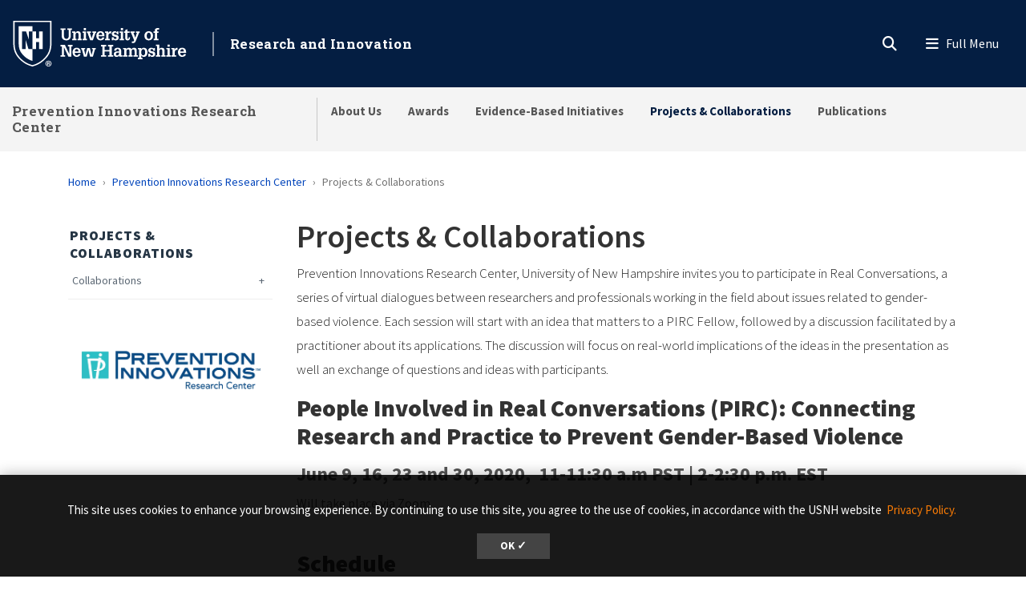

--- FILE ---
content_type: text/html; charset=UTF-8
request_url: https://www.unh.edu/research/prevention-innovations-research-center/projects-collaborations
body_size: 18653
content:
<!DOCTYPE html>
<html lang="en" dir="ltr" prefix="content: http://purl.org/rss/1.0/modules/content/  dc: http://purl.org/dc/terms/  foaf: http://xmlns.com/foaf/0.1/  og: http://ogp.me/ns#  rdfs: http://www.w3.org/2000/01/rdf-schema#  schema: http://schema.org/  sioc: http://rdfs.org/sioc/ns#  sioct: http://rdfs.org/sioc/types#  skos: http://www.w3.org/2004/02/skos/core#  xsd: http://www.w3.org/2001/XMLSchema# ">
  <head>
    <meta charset="utf-8" />
<meta name="description" content="Prevention Innovations Research Center, University of New Hampshire invites you to participate in Real Conversations, a series of virtual dialogues between researchers and professionals working in the field about issues related to gender-based violence" />
<link rel="canonical" href="https://www.unh.edu/research/prevention-innovations-research-center/projects-collaborations" />
<link rel="icon" href="https://www.unh.edu/research/profiles/unh8_extended_profile/themes/unh8/apps/drupal/../../favicons/favicon.ico?v=xQO8xdw9eN" />
<link rel="icon" sizes="16x16" href="https://www.unh.edu/research/profiles/unh8_extended_profile/themes/unh8/apps/drupal/../../favicons/favicon-16x16.png?v=xQO8xdw9eN" />
<link rel="icon" sizes="32x32" href="https://www.unh.edu/research/profiles/unh8_extended_profile/themes/unh8/apps/drupal/../../favicons/favicon-32x32.png?v=xQO8xdw9eN" />
<link rel="icon" sizes="192x192" href="https://www.unh.edu/research/profiles/unh8_extended_profile/themes/unh8/apps/drupal/../../favicons/android-chrome-192x192.png?v=xQO8xdw9eN" />
<link rel="apple-touch-icon" sizes="180x180" href="https://www.unh.edu/research/profiles/unh8_extended_profile/themes/unh8/apps/drupal/../../favicons/apple-touch-icon.png?v=xQO8xdw9eN" />
<meta property="og:site_name" content="Prevention Innovations Research Center" />
<meta property="og:url" content="https://www.unh.edu/research/prevention-innovations-research-center/projects-collaborations" />
<meta property="og:title" content="Projects &amp; Collaborations" />
<meta property="og:description" content="Prevention Innovations Research Center, University of New Hampshire invites you to participate in Real Conversations, a series of virtual dialogues between researchers and professionals working in the field about issues related to gender-based violence" />
<meta name="Generator" content="Drupal 10 (https://www.drupal.org)" />
<meta name="MobileOptimized" content="width" />
<meta name="HandheldFriendly" content="true" />
<meta name="viewport" content="width=device-width, initial-scale=1.0" />
<link rel="preload" href="/research/libraries/fontawesome/webfonts/fa-regular-400.woff2" as="font" type="font/woff2" crossorigin="" />
<link rel="preload" href="/research/libraries/fontawesome/webfonts/fa-solid-900.woff2" as="font" type="font/woff2" crossorigin="" />
<link rel="preload" href="/research/libraries/fontawesome/webfonts/fa-brands-400.woff2" as="font" type="font/woff2" crossorigin="" />
<link rel="preconnect" href="https://fonts.googleapis.com/" crossorigin="" />
<link rel="preconnect" href="https://fonts.gstatic.com/" crossorigin="" />
<link rel="preload" href="https://fonts.googleapis.com/css?family=Source+Sans+Pro:200,300,400,600,700,900&amp;display=swap" as="style" />
<link rel="preload" href="https://fonts.googleapis.com/css?family=Roboto+Slab:100,300,400,700&amp;display=swap" as="style" />
<script src="/research/sites/default/files/google_tag/unh_master/google_tag.script.js?t96s8n" defer></script>
<script src="/research/sites/default/files/google_tag/unh_directories/google_tag.script.js?t96s8n" defer></script>

    <title>Projects &amp; Collaborations | Prevention Innovations Research Center</title>
    <link rel="stylesheet" media="all" href="/research/sites/default/files/css/css_5_ZWDVMnSvZBCrXDqV1ugsfLBD_z5Zb05D-CZjNhSaM.css?delta=0&amp;language=en&amp;theme=unh8&amp;include=[base64]" />
<link rel="stylesheet" media="all" href="/research/sites/default/files/css/css_obeXpt9xzbuRyAdrlesF9QblmkUWVRJX-p-nEXDoLqQ.css?delta=1&amp;language=en&amp;theme=unh8&amp;include=[base64]" />
<link rel="stylesheet" media="all" href="https://fonts.googleapis.com/css?family=Source+Sans+Pro:200,300,400,600,700,900&amp;display=swap" />
<link rel="stylesheet" media="all" href="https://fonts.googleapis.com/css?family=Roboto+Slab:100,300,400,700&amp;display=swap" />
<link rel="stylesheet" media="all" href="/research/sites/default/files/css/css_a4ZGZ1dnTyPKRDyRh9ee9PngLOL3zFTeP9Ed3l1pbuc.css?delta=4&amp;language=en&amp;theme=unh8&amp;include=[base64]" />

    
  </head>
  <body>
        <a href="#main-content" class="visually-hidden focusable">
      Skip to main content
    </a>
    <noscript><iframe src="https://www.googletagmanager.com/ns.html?id=GTM-56W32WF" height="0" width="0" style="display:none;visibility:hidden"></iframe></noscript><noscript><iframe src="https://www.googletagmanager.com/ns.html?id=GTM-WB3JMG5" height="0" width="0" style="display:none;visibility:hidden"></iframe></noscript>
      <div class="dialog-off-canvas-main-canvas" data-off-canvas-main-canvas>
    

  
  
  

<header class="header-main">
      
  

<div id="unh-header" role="banner" class="unh-header unh-header__site-link">
  <div class="region-branding-logo-wrapper unh-header__logo">
          
      
<div id="block-sitebranding" class="settings-tray-editable" data-drupal-settingstray="editable">  
    
  
    
  
<aside class="branding">
  <div class="branding__site-logo">
    <a href="https://www.unh.edu" title="University of New Hampshire">
              <?xml version="1.0" encoding="utf-8"?>
<!-- Generator: Adobe Illustrator 28.1.0, SVG Export Plug-In . SVG Version: 6.00 Build 0)  -->
<svg version="1.1" xmlns="http://www.w3.org/2000/svg" xmlns:xlink="http://www.w3.org/1999/xlink"
	 viewBox="0 0 400 95" style="enable-background:new 0 0 400 95;" xml:space="preserve"
   aria-labelledby="University of New Hampshire logo" title="University of New Hampshire Logo" role="img">
<style type="text/css">
	.st0{fill:#FFFFFF;}
</style>
<g>
	<g>
		<path class="st0" d="M78.81,87.51c0,3.31-2.6,5.91-5.98,5.91c-3.35,0-6.02-2.6-6.02-5.91c0-3.24,2.67-5.84,6.02-5.84
			C76.21,81.67,78.81,84.27,78.81,87.51z M68.3,87.51c0,2.6,1.92,4.66,4.56,4.66c2.56,0,4.45-2.07,4.45-4.63
			c0-2.6-1.89-4.7-4.49-4.7S68.3,84.95,68.3,87.51z M71.9,90.57h-1.35v-5.84c0.53-0.11,1.28-0.18,2.24-0.18
			c1.1,0,1.6,0.18,2.03,0.43c0.32,0.25,0.57,0.71,0.57,1.28c0,0.64-0.5,1.14-1.21,1.35v0.07c0.57,0.21,0.89,0.64,1.07,1.42
			c0.18,0.89,0.29,1.25,0.43,1.46h-1.46c-0.18-0.21-0.29-0.75-0.46-1.42c-0.11-0.64-0.46-0.93-1.21-0.93H71.9V90.57z M71.94,87.26
			h0.64c0.75,0,1.35-0.25,1.35-0.85c0-0.54-0.39-0.89-1.25-0.89c-0.36,0-0.61,0.04-0.75,0.07V87.26z"/>
	</g>
	<g>
		<path class="st0" d="M2.5,1.58v45.35c-0.01,11.87,3.28,21.36,10.06,29C18,82.05,26.03,89.55,39.98,93.24l0.67,0.18l0.68-0.18
			c13.94-3.7,21.98-11.2,27.42-17.32c6.78-7.63,10.07-17.12,10.06-29V1.58H2.5z M76.18,46.93c0.01,11.21-3.07,20.12-9.4,27.25
			C61.52,80.09,53.85,87.2,40.65,90.7c-13.19-3.5-20.87-10.61-26.12-16.53c-6.33-7.13-9.41-16.04-9.4-27.25V4.21h71.04V46.93z"/>
		<path class="st0" d="M27.96,22.8l5.43,15.83h0.1V22.8h7.17V12.34H13.26v34.59c-0.01,9.25,2.33,16.19,7.35,21.84
			c4.45,5.01,10.28,10.4,20.04,13.47v-23.7h-7.77l-5.67-18.52h-0.1v18.52h-7.17V22.8H27.96z"/>
		<polyline class="st0" points="53.83,22.8 53.83,36.79 47.95,36.79 47.95,22.8 40.65,22.8 40.65,58.54 48.07,58.54 48.07,44.15
			53.96,44.15 53.96,58.54 61.36,58.54 61.36,22.8 53.83,22.8 		"/>
	</g>
	<g>
		<path class="st0" d="M96.85,16.93h9.83v2.97h-2.94v11.22c0,1.68-0.03,3.27,0.86,4.72c0.86,1.39,2.31,1.98,3.93,1.98
			c0.82,0,1.39-0.17,2.14-0.5c1.22-0.49,1.91-1.88,2.28-3.07c0.3-1.09,0.23-2.38,0.23-3.46V19.9h-2.9v-2.97h9.4v2.97h-2.38v10.49
			c0,1.78,0.1,3.83-0.63,5.51c-0.73,1.65-1.95,3.04-3.5,3.93c-1.25,0.76-3.6,1.12-5.08,1.12c-1.45,0-3.56-0.43-4.82-1.12
			c-1.39-0.73-2.41-1.91-3.13-3.27c-0.96-1.72-0.92-3.66-0.92-5.58V19.9h-2.38V16.93z"/>
		<path class="st0" d="M126.45,25.87c1.12-2.24,2.8-3.3,5.28-3.3c2.71,0,4.75,1.68,5.15,3.3c0.23,0.92,0.23,1.62,0.23,2.38v9.5h2.18
			v2.8h-8.61v-2.8h2.05v-7.89c0-0.86,0.03-1.55-0.23-2.41c-0.3-1.06-1.19-1.85-2.34-1.85c-3.2,0-3.4,3-3.4,5.44v6.7h2.11v2.8h-8.81
			v-2.8h2.31V25.81h-2.31V23h6.4V25.87z"/>
		<path class="st0" d="M140.79,40.56v-2.8h2.34V25.81h-2.34V23h6.73v14.75h2.05v2.8H140.79z M147.53,16.3v4.03h-4.39V16.3H147.53z"
			/>
		<path class="st0" d="M149.41,23h8.25v2.81h-2.18l3.27,11.19h0.03l3.7-11.19h-2.21V23h7.72v2.81h-1.35l-5.18,14.75h-5.44
			l-5.21-14.75h-1.39V23z"/>
		<path class="st0" d="M172.74,32.67c-0.03,2.51,1.02,5.41,4.03,5.41c1.75,0,2.97-1.19,3.27-2.87h4.19
			c-0.3,3.86-4.12,5.74-7.69,5.74c-1.12,0-2.64-0.36-3.66-0.83c-1.15-0.53-1.91-1.19-2.67-2.21c-1.39-1.78-1.91-4.09-1.91-6.3
			c0-4.82,2.74-9.04,8.05-9.04c2.34,0,4.55,0.63,6.17,2.34c1.42,1.52,1.85,3.99,1.95,5.97c0.03,0.53,0.1,1.02,0.03,1.52
			c0,0.1-0.03,0.17-0.03,0.26H172.74z M180.03,30.13c-0.03-1.98-0.82-4.82-3.33-4.82c-2.77,0-3.66,2.51-3.86,4.82H180.03z"/>
		<path class="st0" d="M192.04,26.73c0.69-3.07,2.77-4.32,5.84-4.03v4.29c-0.49-0.13-1.02-0.26-1.55-0.26
			c-1.62,0-3.04,0.99-3.6,2.47c-0.43,1.19-0.43,2.8-0.43,4.03v4.52h2.8v2.8h-9.5v-2.8h2.31V25.81h-2.31V23h6.43V26.73z"/>
		<path class="st0" d="M209.37,28.64c-0.2-1.88-0.89-3.43-3-3.43c-1.42,0-2.74,0.63-2.74,2.24c0,0.56,0.17,0.92,0.53,1.35
			c0.3,0.23,0.66,0.33,0.99,0.5c1.88,0.53,5.41,0.79,6.73,2.44c0.89,1.09,1.22,2.11,1.22,3.5c0.03,1.02-0.43,2.61-1.09,3.53
			c-0.79,1.09-2.71,2.18-5.18,2.18c-1.65,0-3.43-0.76-4.32-2.18v1.78h-3.17v-6.1h3.43c0.13,2.18,1.09,3.7,3.43,3.7
			c1.22,0,2.47-0.86,2.47-2.18c0-0.66-0.2-1.45-0.86-1.78c-1.98-0.96-4.39-0.73-6.27-1.98c-1.62-1.12-2.24-2.64-2.24-4.59
			c-0.17-1.45,0.69-2.51,1.15-3.17c0.66-0.92,2.84-1.88,4.88-1.88c1.52,0,3.23,0.66,4.16,1.88V23h3.1v5.64H209.37z"/>
		<path class="st0" d="M214.71,40.56v-2.8h2.34V25.81h-2.34V23h6.73v14.75h2.05v2.8H214.71z M221.44,16.3v4.03h-4.39V16.3H221.44z"
			/>
		<path class="st0" d="M235.47,35.94c0,2.08-0.66,3.99-2.84,4.69c-0.36,0.13-1.45,0.33-1.81,0.33c-0.79,0-1.25-0.13-2.01-0.33
			c-1.52-0.46-2.34-1.52-2.67-3c-0.17-0.73-0.13-2.28-0.13-3.07v-8.74h-2.61V23h2.61v-3l4.39-1.48V23h4.39v2.81h-4.39v10.99
			c0,0.33,0.2,0.99,0.53,1.12c2.01,0.82,1.88-1.98,1.85-3.17h2.71V35.94z"/>
		<path class="st0" d="M236.3,23h8.41v2.81h-2.28l3.37,9.27l0.17,0.43l3.37-9.7h-2.18V23h7.79v2.81h-1.39l-6.27,15.84
			c-1.06,2.74-2.08,4.69-5.38,4.69c-0.89,0-1.78,0-2.64-0.17v-3.04c0.59,0.03,1.19,0.1,1.78,0.1c1.58,0,1.91-0.53,2.47-1.88
			l0.23-0.56l-6.04-14.98h-1.42V23z"/>
	</g>
	<g>
		<path class="st0" d="M266.33,38.05c-1.45-1.81-2.01-4.12-2.01-6.4c0-2.47,0.59-4.72,2.31-6.57c1.55-1.65,3.89-2.51,6.14-2.51
			c5.64,0,8.68,3.93,8.68,9.24c0,5.08-3.13,9.14-8.55,9.14C270.52,40.95,267.82,39.89,266.33,38.05z M268.91,31.75
			c0,1.45,0.13,2.77,0.82,4.09c0.63,1.25,1.75,2.21,3.23,2.21c1.58,0,2.67-1.12,3.27-2.47c0.5-1.16,0.63-2.67,0.63-3.89
			c0-1.45-0.13-2.71-0.79-4.03c-0.63-1.22-1.68-2.18-3.17-2.18C269.73,25.48,268.91,29.3,268.91,31.75z"/>
		<path class="st0" d="M282.44,25.81V23h2.57v-1.52c0-1.62,0.33-3.33,1.78-4.26c1.42-0.96,2.77-1.29,4.49-1.29
			c0.83,0,1.65,0.2,2.48,0.43v2.97c-0.59-0.1-1.16-0.2-1.75-0.2c-0.89,0-1.62,0.2-2.24,0.89c-0.4,0.53-0.36,1.75-0.36,2.31V23h3
			v2.81h-3v11.94h2.9v2.8h-9.67v-2.8h2.38V25.81H282.44z"/>
	</g>
	<g>
		<path class="st0" d="M96.85,73.72v-2.97h2.74V53.06h-2.74v-2.97h8.78l8.78,18.58h0.03V53.06h-2.77v-2.97h9.31v2.97h-2.57v20.66
			h-5.84l-8.98-19.07h-0.03v16.1h2.61v2.97H96.85z"/>
		<path class="st0" d="M125.26,65.83c-0.03,2.51,1.02,5.41,4.03,5.41c1.75,0,2.97-1.19,3.27-2.87h4.19
			c-0.3,3.86-4.12,5.74-7.69,5.74c-1.12,0-2.64-0.36-3.66-0.83c-1.15-0.53-1.91-1.19-2.67-2.21c-1.39-1.78-1.91-4.09-1.91-6.3
			c0-4.82,2.74-9.04,8.05-9.04c2.34,0,4.55,0.63,6.17,2.34c1.42,1.52,1.85,3.99,1.95,5.97c0.03,0.53,0.1,1.02,0.03,1.52
			c0,0.1-0.03,0.17-0.03,0.26H125.26z M132.56,63.29c-0.03-1.98-0.82-4.82-3.33-4.82c-2.77,0-3.66,2.51-3.86,4.82H132.56z"/>
		<path class="st0" d="M146.16,56.16v2.81h-2.34l2.51,11.35h0.03l3.73-14.16h5.35l3.27,14.16h0.03l2.97-11.35h-2.24v-2.81h7.79v2.81
			h-1.62l-4.22,14.75h-5.54l-3.17-13.17l-3.6,13.17h-5.54l-4.22-14.75h-1.55v-2.81H146.16z"/>
	</g>
	<g>
		<path class="st0" d="M177.74,73.72v-2.97h2.71V53.06h-2.71v-2.97h10.1v2.97h-2.87v7.19h9.57v-7.19h-2.87v-2.97h10.13v2.97h-2.74
			v17.69h2.74v2.97h-10.13v-2.97h2.87v-7.52h-9.57v7.52h2.87v2.97H177.74z"/>
		<path class="st0" d="M214.17,70.91c-0.99,2.21-3.1,3.2-5.48,3.2c-2.44,0-4.82-1.39-5.21-3.2c-0.36-1.15-0.4-1.75-0.4-2.28
			c0-1.48,0.59-2.97,1.72-3.96c0.86-0.79,2.84-1.48,3.99-1.52c0.82-0.03,1.72-0.17,2.54-0.17c0.79,0,1.58,0.1,2.38,0.13
			c0.23-2.11-0.07-4.75-2.8-4.75c-1.91,0-2.84,1.32-2.8,3.17h-4.36c0.1-4.29,3.3-5.81,7.16-5.81c2.74,0,5.31,0.73,6.5,3.43
			c0.26,0.59,0.33,0.96,0.43,1.65c0.1,0.76,0.13,1.48,0.13,2.24v7.89h2.28v2.77h-6.07V70.91z M211.76,65.6
			c-2.24,0-4.29,0.53-4.29,3.2c0,1.35,0.89,2.44,2.31,2.44c3.2,0,3.96-3.07,4.06-5.64H211.76z"/>
		<path class="st0" d="M228.04,59.03c1.12-2.24,2.97-3.3,5.51-3.3c2.34,0,4.06,0.89,4.88,3.3c0.96-2.24,2.84-3.3,5.11-3.3
			c2.51,0,4.29,1.15,5.15,3.3c0.43,1.09,0.3,1.88,0.3,2.74v9.14h2.14v2.8h-8.61v-2.8h2.08v-7.82c0-1.78-0.23-4.12-2.61-4.12
			c-1.29,0-2.21,0.59-2.77,1.78c-0.56,1.15-0.56,2.14-0.56,3.4v6.76h2.05v2.8h-8.45v-2.8h2.01v-8.12c0-0.99,0-1.75-0.43-2.67
			c-0.33-0.69-1.19-1.15-1.95-1.15c-1.85,0-2.84,1.12-3.33,2.77c-0.23,0.86-0.23,1.68-0.23,2.57v6.6h2.11v2.8h-8.81v-2.8h2.31V58.97
			h-2.31v-2.81h6.4V59.03z"/>
		<path class="st0" d="M257.81,59.13c1.22-2.38,3.1-3.4,5.18-3.4c2.67,0,4.45,1.09,6.04,3.4c0.69,1.02,1.29,3.2,1.29,5.58
			c0,2.64-0.26,4.29-1.65,6.57c-1.12,1.85-3.5,2.84-5.61,2.84c-1.95,0-3.66-0.86-4.98-3.04v5.18h2.47v2.8h-9.17v-2.8h2.31V58.97
			h-2.31v-2.81h6.43V59.13z M258.87,60.71c-0.76,1.45-1.06,2.87-1.06,4.29c0,2.48,0.96,6.14,4.06,6.14c3.17,0,3.93-3.46,3.93-5.97
			s-0.5-6.57-3.8-6.57C260.58,58.6,259.39,59.59,258.87,60.71z"/>
		<path class="st0" d="M282.13,61.8c-0.2-1.88-0.89-3.43-3-3.43c-1.42,0-2.74,0.63-2.74,2.24c0,0.56,0.17,0.92,0.53,1.35
			c0.3,0.23,0.66,0.33,0.99,0.5c1.88,0.53,5.41,0.79,6.73,2.44c0.89,1.09,1.22,2.11,1.22,3.5c0.03,1.02-0.43,2.61-1.09,3.53
			c-0.79,1.09-2.71,2.18-5.18,2.18c-1.65,0-3.43-0.76-4.32-2.18v1.78h-3.17v-6.1h3.43c0.13,2.18,1.09,3.7,3.43,3.7
			c1.22,0,2.47-0.86,2.47-2.18c0-0.66-0.2-1.45-0.86-1.78c-1.98-0.96-4.39-0.73-6.27-1.98c-1.62-1.12-2.24-2.64-2.24-4.59
			c-0.17-1.45,0.69-2.51,1.15-3.17c0.66-0.92,2.84-1.88,4.88-1.88c1.52,0,3.23,0.66,4.16,1.88v-1.45h3.1v5.64H282.13z"/>
		<path class="st0" d="M287.29,73.72v-2.8h2.24V52.5h-2.24v-2.8h6.63v8.74c1.22-1.95,2.71-2.71,5.02-2.71c1.45,0,3.2,0.43,4.19,1.55
			c1.06,1.19,1.22,2.64,1.22,4.16v9.47h2.21v2.8h-8.74v-2.8h2.14v-7.89c0-0.66-0.07-1.35-0.17-2.01c-0.1-1.25-1.12-2.28-2.41-2.28
			c-1.58,0-2.47,0.82-3,2.24c-0.49,1.22-0.46,2.44-0.46,3.73v6.2h2.15v2.8H287.29z"/>
		<path class="st0" d="M307.88,73.72v-2.8h2.34V58.97h-2.34v-2.81h6.73v14.75h2.05v2.8H307.88z M314.61,49.46v4.03h-4.39v-4.03
			H314.61z"/>
		<path class="st0" d="M324.6,59.89c0.69-3.07,2.77-4.32,5.84-4.03v4.29c-0.49-0.13-1.02-0.26-1.55-0.26c-1.62,0-3.04,0.99-3.6,2.47
			c-0.43,1.19-0.43,2.8-0.43,4.03v4.52h2.8v2.8h-9.5v-2.8h2.31V58.97h-2.31v-2.81h6.43V59.89z"/>
		<path class="st0" d="M335.72,65.83c-0.03,2.51,1.02,5.41,4.03,5.41c1.75,0,2.97-1.19,3.27-2.87h4.19
			c-0.3,3.86-4.12,5.74-7.69,5.74c-1.12,0-2.64-0.36-3.66-0.83c-1.15-0.53-1.91-1.19-2.67-2.21c-1.39-1.78-1.91-4.09-1.91-6.3
			c0-4.82,2.74-9.04,8.05-9.04c2.34,0,4.55,0.63,6.17,2.34c1.42,1.52,1.85,3.99,1.95,5.97c0.03,0.53,0.1,1.02,0.03,1.52
			c0,0.1-0.03,0.17-0.03,0.26H335.72z M343.02,63.29c-0.03-1.98-0.82-4.82-3.33-4.82c-2.77,0-3.66,2.51-3.86,4.82H343.02z"/>
	</g>
</g>
</svg>

          </a>
  </div>
</aside>

</div>
  
      </div>

      <div class="unh-header__site-name d-none d-lg-block">
      <div><a href="https://www.unh.edu/research/">Research and Innovation</a></div>
    </div>
  
  <div class="unh-header__quicklinks region-branding-menu-wrapper">
    <div>
            
        </div>
  </div>
  <div class="unh-header__search">
    <a class="unh-header__offcanvas__toggle collapsed"
         data-toggle="collapse"
         href="#unh-header__search__content"
         role="button"
         aria-expanded="false"
         aria-controls="unh-header__search__content"
         title="Open search box"><i class="fas fa-search for-inactive"></i><i class="fas fa-times for-active"></i><span class="sr-only">Search
      </a>  </div>
  <div class="unh-header__offcanvas">
    <a class="unh-header__offcanvas__toggle"
        data-toggle="unh-header__offcanvas__content"
        tabindex="0"
        title="Expand menu"><i class="fas fa-bars for-inactive"></i><i class="fas fa-times for-active"></i><span class="sr-only">Menu
      </a>  </div>
</div>
<div id="unh-header__search__content" class="pt-30 unh-header__search__content collapse para__txt para__txt--white para__bg para__bg--primary-dark">
  <div class="container-fluid">
    <div class="row">
          <div class="unh-header__search__content__search col-md-8">
        
      
<div id="block-unhsearchblock--2" class="settings-tray-editable" data-drupal-settingstray="editable">  
    
      

<div class="unh_search_block__wrapper">

    <ul class="unh_search_block__controls list-inline mb-3" >
      
      <li class="list-inline-item">
        <div class="form-check">
          <input  class="form-check-input" type="radio" name="search_action" id="unh-search-block-unh" value="unh">
          <label class="form-check-label" for="unh-search-block-unh" >Search UNH.edu</label>
        </div>
      </li>
                  <li class="list-inline-item">
        <div class="form-check">
          <input checked class="form-check-input" type="radio" name="search_action" id="unh-search-block-site" value="site">
          <label class="form-check-label" for="unh-search-block-site" >Search Research and Innovation</label>
        </div>
      </li>
          </ul>


    <div class="unh_search_block__blocks">
                    <div id="unh_search_block__blocks__unh" class="unh_search_block__blocks__block">
                <form action="//www.unh.edu/search" id="unh-main-menu-gse-search" method="get" role="search" target="_blank">
                    <div class="input-group">
                        <label for="search-query" class="sr-only">Search UNH.edu</label>
                        <input autocomplete="off" class="form-control" id="search-query" name="q" placeholder="Search UNH" required="" type="search">
                        <div class="input-group-append">
                            <button type="submit" id="submit">Search</button>
                        </div>
                    </div>
                </form>
            </div>
                    <div id="unh_search_block__blocks__site" class="unh_search_block__blocks__block">
            <form class="search-api-page-block-form-search search-api-page-block-form search-form search-block-form container-inline" data-drupal-selector="search-api-page-block-form-search-2" action="/research/search" method="post" id="search-api-page-block-form-search--2" accept-charset="UTF-8">
  
<div class="form-group js-form-item form-item js-form-type-search form-item-keys js-form-item-keys form-no-label">
      <label for="edit-keys--2" class="visually-hidden">Search</label>
        <input title="Enter the terms you wish to search for." data-drupal-selector="edit-keys" placeholder="Search Research and Innovation" type="search" id="edit-keys--2" name="keys" value="" size="15" maxlength="128" class="form-search" />

        </div>
<input autocomplete="off" data-drupal-selector="form-fsmu-gcddewqofhhwq0maeu2emezxutclhweaualrf8" type="hidden" name="form_build_id" value="form-FSmu-GCddewQOfHHWQ0MAeU2EmEzXutCLHWeaUaLRF8" />
<input data-drupal-selector="edit-search-api-page-block-form-search-2" type="hidden" name="form_id" value="search_api_page_block_form_search" />

<div data-drupal-selector="edit-actions" class="form-actions form-group js-form-wrapper form-wrapper" id="edit-actions--2"><input class="search-form__submit button js-form-submit form-submit" data-drupal-selector="edit-submit" type="submit" id="edit-submit--2" name="op" value="Search" />
</div>

</form>

        </div>
        </div>
</div>

  </div>
  
      </div>
              <div class="unh-header__search__content__links col-md-4 pt-20 pt-md-0">
          
      
<div id="block-usnhblockdefaultsearchlinks" class="settings-tray-editable" data-drupal-settingstray="editable">  
    
      

  
            <div class="field field--block-content--body field--name-body field--type-text-with-summary field--label-hidden field__item"><h3 id="h3-commonly-searched-items">Commonly Searched Items:</h3>

<hr class="hr--quarter-width ml-0 my-2 hr--primary">
<ul>
	<li><a href="https://unh.edu/main/unh-calendar">Academic Calendar</a></li>
	<li><a href="https://explore.unh.edu/visit">Visit</a></li>
	<li><a href="https://www.unh.edu/business-services/tuitfees">Tuition</a></li>
	<li><a href="https://www.unh.edu/registrar">Registrar</a></li>
</ul></div>
      
  </div>
  
        </div>
              </div>
  </div>
</div>

        
<div id="header" role="banner" class="header">
  <div class="container-fluid">
    <div class="row">
      <div class="header__site-name">
                          <div><a href="/research/prevention-innovations-research-center">Prevention Innovations Research Center</a></div>
                    </div>
      <div class="header__pipe d-none d-lg-block"></div>
      <div id='unhbar-nav' class="header__site-menu d-none d-lg-block">
                
      
<div class="unh-menu--superfish main-menu settings-tray-editable" id="block-unh8-usnhgroupmenumainnavigation" data-drupal-settingstray="editable">  
    
      



<ul id="superfish-group-6-menu" class="menu sf-menu sf-group-6-menu sf-horizontal sf-style-none">
  

<li id="group-6-menu-menu-link-content06a0622d-525d-441e-a661-3ff3f3241b15" class="sf-depth-1 menuparent sf-first"><a href="/research/prevention-innovations-research-center/about-us" class="sf-depth-1 menuparent">About Us</a><ul><li id="group-6-menu-menu-link-content12b1d08f-6596-4f0e-9309-a6a3ef68b9e0" class="sf-depth-2 sf-no-children sf-first"><a href="/research/prevention-innovations-research-center/about-us/directors-message" class="sf-depth-2">Directors&#039; Message</a></li><li id="group-6-menu-menu-link-content90c559d0-b1e6-4258-8a7d-087722c6dcf7" class="sf-depth-2 sf-no-children"><a href="/research/prevention-innovations-research-center/about-us/people" class="sf-depth-2">Meet our Team</a></li><li id="group-6-menu-menu-link-content47a2c89a-482a-4c09-b40f-85cf9fae098c" class="sf-depth-2 sf-no-children"><a href="/research/prevention-innovations-research-center/about-us/internships-pirc" class="sf-depth-2">Internships at PIRC</a></li><li id="group-6-menu-menu-link-content287ed46d-3d6b-451f-9a1d-e63e69fd63e5" class="sf-depth-2 sf-no-children"><a href="/research/prevention-innovations-research-center/about-us/contact-us" class="sf-depth-2">Contact Us</a></li><li id="group-6-menu-menu-link-content08727f92-1284-4a6b-aee0-2338dfcc3ebc" class="sf-depth-2 sf-no-children"><a href="/research/prevention-innovations-research-center/about-us/work-us" class="sf-depth-2">Work With Us</a></li><li id="group-6-menu-menu-link-contentaba351ac-a8b6-4c24-92c0-d55dcef550b1" class="sf-depth-2 sf-no-children sf-last"><a href="/research/prevention-innovations-research-center/about-us/pirc-news" class="sf-depth-2">News</a></li></ul></li><li id="group-6-menu-menu-link-content103dc947-ff32-432e-b42a-e77bbded674a" class="sf-depth-1 sf-no-children"><a href="/research/prevention-innovations-research-center/awards" class="sf-depth-1">Awards</a></li><li id="group-6-menu-menu-link-contentb2885ae0-71a9-44d6-96f7-f73d9624ec12" class="sf-depth-1 menuparent"><a href="/research/prevention-innovations-research-center/evidence-based-initiatives" class="sf-depth-1 menuparent">Evidence-Based Initiatives</a><ul><li id="group-6-menu-menu-link-content8fc0d7fe-f78d-47ed-bba9-75de5a4622c0" class="sf-depth-2 sf-no-children sf-first"><a href="/research/prevention-innovations-research-center/evidence-based-initiatives/bringing-bystander" class="sf-depth-2">Bringing in the Bystander</a></li><li id="group-6-menu-menu-link-content6928e60d-e565-4768-b466-c80d043278f1" class="sf-depth-2 sf-no-children"><a href="/research/prevention-innovations-research-center/evidence-based-initiatives/know-your-powerr-bystander-social-marketing-campaign" class="sf-depth-2">Know Your Power® Bystander Social Marketing Campaign</a></li><li id="group-6-menu-menu-link-content36f2f28b-dc70-4c89-a5f2-591f5e0d8711" class="sf-depth-2 sf-no-children"><a href="/research/prevention-innovations-research-center/evidence-based-initiatives/usafeus" class="sf-depth-2">uSafeUS for Administrators</a></li><li id="group-6-menu-menu-link-contentfe142528-e017-408f-ba1f-7b9a2de5ebee" class="sf-depth-2 sf-no-children sf-last"><a href="/research/prevention-innovations-research-center/evidence-based-initiatives/usafeus-students" class="sf-depth-2">uSafeUS for Students</a></li></ul></li><li id="group-6-menu-menu-link-content75c62641-8803-42f4-ac61-3c2ec129204b" class="active-trail sf-depth-1 menuparent"><a href="/research/prevention-innovations-research-center/projects-collaborations" class="is-active sf-depth-1 menuparent">Projects &amp; Collaborations</a><ul><li id="group-6-menu-menu-link-content4cd25cf2-53f1-4602-8a77-bc2aa416f77c" class="sf-depth-2 sf-no-children sf-first sf-last"><a href="/research/prevention-innovations-research-center/projects-collaborations/collaborations" class="sf-depth-2">Collaborations</a></li></ul></li><li id="group-6-menu-menu-link-contentdd34b584-89c2-43a8-8ba2-e4405e0f8711" class="sf-depth-1 menuparent sf-last"><a href="/research/prevention-innovations-research-center/publications" class="sf-depth-1 menuparent">Publications</a><ul><li id="group-6-menu-menu-link-contentf210478e-3818-4861-a534-af77cec855d3" class="sf-depth-2 sf-no-children sf-first"><a href="/research/prevention-innovations-research-center/publications/insights-practitioners" class="sf-depth-2">Insights for Practitioners</a></li><li id="group-6-menu-menu-link-content379dce43-04ae-4ca7-a497-a5430d71b3c7" class="sf-depth-2 sf-no-children"><a href="/research/prevention-innovations-research-center/publications/pirc-newsletter" class="sf-depth-2">PIRC Newsletter</a></li><li id="group-6-menu-menu-link-content24ba12ed-dee0-46b4-ac6c-6b83ed41a7c8" class="sf-depth-2 sf-no-children"><a href="/research/prevention-innovations-research-center/publications/peer-reviewed-publications" class="sf-depth-2">Peer Reviewed Publications</a></li><li id="group-6-menu-menu-link-content4ca442b8-a8ac-48cc-9da7-a1b113d060ad" class="sf-depth-2 sf-no-children sf-last"><a href="/research/prevention-innovations-research-center/publications/white-papers-pirc-reports" class="sf-depth-2">White Papers and PIRC Reports</a></li></ul></li>
</ul>

  </div>
  
            </div>
    </div>
  </div>
</div>
  </header>

<div  class="layout-container sidebar-first node node--type-page">

  

    


  <main class="container" role="main">
    <a id="main-content" tabindex="-1"></a>    
      
<div id="block-breadcrumbs" class="settings-tray-editable" data-drupal-settingstray="editable">  
    
      
  
<nav aria-label="breadcrumb" role="navigation">
  <ol class="breadcrumb">
                  <li class="breadcrumb-item"><a href="/research/">Home</a></li>
                        <li class="breadcrumb-item"><a href="/research/prevention-innovations-research-center">Prevention Innovations Research Center</a></li>
                        <li class="breadcrumb-item active is-active" aria-current="page">Projects &amp; Collaborations</li>
            </ol>
</nav>


  </div>
  
    <section class="row">


                        <aside class="layout-sidebar-first col-md-3" role="complementary">
            <button class="btn btn-block btn-arrow btn-gray-900 d-block d-md-none collapsed" type="button" data-toggle="collapse" data-target="#sidebar-first-collapse" aria-expanded="false" aria-controls="sidebar-first-collapse">In This Section</button>
            <div class="collapse dont-collapse-sm" id="sidebar-first-collapse">
              
      
<div id="block-unhdepartmentmenublock" class="sidemenu settings-tray-editable" data-drupal-settingstray="editable">  
      <h2><a href="/research/prevention-innovations-research-center/projects-collaborations">Projects &amp; Collaborations</a></h2>
    
      
  
  
      <ul  class="menu menu-level-0">
          
      <li class="menu-item menu-item--collapsed">
        <a href="/research/prevention-innovations-research-center/projects-collaborations/collaborations" data-drupal-link-system-path="node/1376">Collaborations</a>
              </li>
        </ul>
  


  </div>
<div id="block-unhdepartmentsidebarblock" class="settings-tray-editable" data-drupal-settingstray="editable">  
    
      

  
            <div class="field field--group--field-unh-dept-sidebar field--name-field-unh-dept-sidebar field--type-text-long field--label-hidden field__item"><div class="align-full text-center" title="Prevention Innovations Research Center Logo">
  
  

  
            <div class="field field--media--field-media-image field--name-field-media-image field--type-image field--label-hidden field__item">    <picture>
                  <source srcset="/research/sites/default/files/styles/max_width_480px/public/media/2019/09/pi_logo.webp?itok=PgZYKZR1 480w, /research/sites/default/files/styles/max_width_768px/public/media/2019/09/pi_logo.webp?itok=uC7CVca7 768w, /research/sites/default/files/styles/max_width_992px/public/media/2019/09/pi_logo.webp?itok=O8mNDlSE 992w, /research/sites/default/files/styles/max_width_1200px/public/media/2019/09/pi_logo.webp?itok=H3nLsLnr 1081w" media="(min-width: 1px)" type="image/webp" sizes="(min-width: 1200px) 1200px, 100vw">
              <source srcset="/research/sites/default/files/styles/max_width_480px/public/media/2019/09/pi_logo.png?itok=PgZYKZR1 480w, /research/sites/default/files/styles/max_width_768px/public/media/2019/09/pi_logo.png?itok=uC7CVca7 768w, /research/sites/default/files/styles/max_width_992px/public/media/2019/09/pi_logo.png?itok=O8mNDlSE 992w, /research/sites/default/files/styles/max_width_1200px/public/media/2019/09/pi_logo.png?itok=H3nLsLnr 1081w" media="(min-width: 1px)" type="image/png" sizes="(min-width: 1200px) 1200px, 100vw">
                  <img loading="eager" width="480" height="140" src="/research/sites/default/files/styles/max_width_480px/public/media/2019/09/pi_logo.png?itok=PgZYKZR1" alt="Prevention Innovations Research Center Logo" title="Prevention Innovations Research Center Logo" typeof="foaf:Image" class="img-fluid">

  </picture>

</div>
      
</div>


<p>&nbsp;</p></div>
      
  </div>
  
            </div>
          </aside>
        
                  <div class="layout-content col-md-9">
                   
      <div data-drupal-messages-fallback class="hidden"></div>
<div id="block-pagetitle">  
    
      
  <h1><span>
  Projects &amp; Collaborations
</span>
</h1>


  </div>
<div id="block-mainpagecontent">  
    
      <article about="/research/prevention-innovations-research-center/projects-collaborations">

  
    

  
          

  
            <div class="field field--node--body field--name-body field--type-text-with-summary field--label-hidden field__item"></div>
      

  
      <div class="field field--node--field-unh-paragraphs field--name-field-unh-paragraphs field--type-entity-reference-revisions field--label-hidden field__items">
              <div class="field__item">      <div class="paragraph paragraph--type--unh-simple-text paragraph--view-mode--default clearfix">
              

  
            <div class="field field--paragraph--field-paragraph-content field--name-field-paragraph-content field--type-text-long field--label-hidden field__item"><p class="lead">Prevention Innovations Research Center, University of New Hampshire invites you to participate in Real Conversations, a series of virtual dialogues between researchers and professionals working in the field about issues related to gender-based violence. Each session will start with an idea that matters to a PIRC Fellow, followed by a discussion facilitated by a practitioner about its applications. The discussion will focus on real-world implications of the ideas in the presentation as well an exchange of questions and ideas with participants.</p>

<h2 id="h2-people-involved-in-real-conversations-pirc-connecting-research-and-practice-to-prevent-gender-based-violence">People Involved in Real Conversations (PIRC): Connecting Research and Practice to Prevent Gender-Based Violence</h2>

<h3 id="h3-june-9-16-23-and-30-2020-11-1130-am-pst--2-230-pm-est">June 9, 16, 23 and 30, 2020,&nbsp; 11-11:30 a.m PST | 2-2:30 p.m. EST&nbsp;</h3>

<p>Will take place via Zoom<br>
&nbsp;</p>

<h2 id="h2-schedule">Schedule</h2>

<hr>
<h3 id="h3-june-9-2020-11–-1130-ampst-2-–-230-pmest"><span><span>June 9, 2020, 11&nbsp;– 11:30 a.m.&nbsp;PST |&nbsp;2 – 2:30 p.m.&nbsp;EST</span></span></h3>

<h4 id="h4-using-the-social-norms-approach-to-enhance-bystander-intervention"><span><span>Using the Social Norms Approach to Enhance Bystander Intervention</span></span><br>
&nbsp;</h4>

<h5 id="h5-bystander-intervention-programs-can-be-strengthened-by-adding-a-norms-correction-component">Bystander intervention programs can be strengthened by adding a norms-correction component</h5>

<p>Bystanders who want to intervene are often influenced by their perceptions of others involved in the situation, including not knowing if they are concerned or if they would respect and support someone who takes action.&nbsp; Extensive research has documented that bystanders typically underestimate other’s concern, respect and support for intervention, which serves in turn to inhibit them from taking action.&nbsp; Correction of these misperceptions can&nbsp; thus help to remove one of the primary barriers to bystander intervention. Programs that promote bystander intervention can therefore be strengthened by adding a norms-correction component.&gt;</p>

<h5 id="h5-presenters">Presenters:</h5>

<p class="well"><a class="collapsed">Alan Berkowitz, Ph.D, Independent Consultant<br>
Nancy Wahlig, MSW, LCSW, Director of CARE at the Sexual Assault Resource Center University of California San Diego</a></p>

<div class="collapse" id="expand-20200601080623">
<p><strong>Alan Berkowitz</strong> is an independent consultant who helps colleges, universities, public health agencies, military organizations, and communities design programs that address health and social justice issues. His expert opinion is frequently sought after by the federal government, the United States military, and professional organizations and he is well-known for scholarship and innovative programs which address issues of substance abuse, sexual assault, gender, and diversity. He is the Editor and founder of The Report on Social Norms and is a highly regarded, award-winning speaker and trainer. Alan has over 25 years of experience in higher education as a trainer, psychologist, faculty member, and Counseling Center Director. At Hobart and William Smith Colleges he developed one of the first rape prevention programs for men in the United States, was co-director of the college's highly regarded Men and Masculinity Program and chaired the Prejudice Reduction Task Force. Recently, he has been a central figure in the development of Social Norms Theory, is a leader in research and implementation of the model, and has been a consultant for a number of highly successful social norms programs.</p>

<p><strong>Nancy Wahlig, MSW, LCSW</strong>, is Director of CARE at the Sexual Assault Resource Center (CARE@SARC) at the University of California, San Diego. We envision a world free of violence. To that end, through policy development and campus wide collaborations, CARE@SARC is dedicated to creating a safe and respectful community that does not tolerate sexual assault, relationship violence, or stalking. All prevention efforts (in-person, social media, print) incorporate the P.I.E. philosophy, which is Positive, Inclusive and Empowering. We provide support services to members of the campus community, including safety planning, counseling, reporting options and accompaniment throughout criminal and administrative processes.</p>
</div>

<hr>
<h3 id="h3-june-16-202011–-1130-ampst-2-–-230-pmest">June 16, 2020,&nbsp;<span><span>11&nbsp;– 11:30 a.m.&nbsp;PST |&nbsp;2 – 2:30 p.m.&nbsp;EST&nbsp;&nbsp;</span></span></h3>

<h4 id="h4-intergenerational-stories-and-experience-of-rescue-during-genocide">Intergenerational Stories and Experience of Rescue During Genocide<br>
&nbsp;</h4>

<h5 id="h5-emerging-issue-from-research-bystander-intervention-can-be-taught-by-parents-and-grandparents-and-result-in-serious-positive-change">Emerging Issue from Research: Bystander intervention can be taught by parents and grandparents and result in serious positive change.<br>
&nbsp;</h5>

<h5 id="h5-presenter">Presenter:</h5>

<p class="well"><a class="collapsed">Nicole Fox, PhD, Assistant Professor at California State University Sacramento, Division of Criminal Justice </a></p>

<div class="collapse" id="expand-20200601090634">
<p><strong>Nicole Fox, PhD</strong> is an assistant professor at California State University, Sacramento in the Criminal Justice Division. Her research focuses on how racial and ethnic contention impacts communities, including the ways remembrances of adversity shape the dynamics of social change. In her current work, Nicole focuses on how post-genocide communities remember violence, and gender violence more specifically, through the creation of national collective memories embodied in memorials and monuments. Her book, Rebuilding from the Ashes of a Traumatic Past: The Everyday Complexities of Memory and Reconciliation Among Rwandan Genocide Survivors, is currently under contract with University of Wisconsin Press. Her work has been published in Social Forces, Journal for Scientific Study of Religion, Societies without Borders, the International Journal of Sociology of the Family, and Sociological Forum. Her scholarship on post-genocide Rwanda has been funded by the Harry Frank Guggenheim Foundation, National Science Foundation, The Research Circle on Democracy and Cultural Pluralism, TAG Institute for Jewish Values, Andrew W. Mellon Foundation, Society for the Scientific Study of Religion, Maurice J. among others. At CSUS, Nicole teaches on crime, punishment, and global criminology. She also leads a study abroad in Ghana on Comparative Criminal Justice Systems. She also serves as a representative for the UN ECOSOC council and participants in the annual UN Commission for the Status of Women</p>
</div>

<hr>
<h3 id="h3-june-23-2020-11–-1130-ampst-2-–-230-pmest">June 23, 2020, <span><span>11&nbsp;– 11:30 a.m.&nbsp;PST |&nbsp;2 – 2:30 p.m.&nbsp;EST</span></span></h3>

<h4 id="h4-there-are-no-simple-answers-responding-to-the-complexity-and-diversity-of-those-who-harm">There are no simple answers: Responding to the complexity and diversity of those who harm<br>
&nbsp;</h4>

<h5 id="h5-not-all-students-who-cause-sexual-harm-are-the-same-">Not all students who cause sexual harm are the same. &nbsp;<br>
&nbsp;</h5>

<h5 id="h5-presenters">Presenters</h5>

<p class="well"><a class="collapsed">Joan Tabachnick , MBA<br>
Rachel King, PhD, Title IX Coordinator, Curry College</a></p>

<div class="collapse" id="expand-20200601120618">
<p><strong>Joan Tabachnick</strong> has developed educational materials and innovative sexual violence prevention programs for national, state and local organizations over 25 years. Her primary focus is on preventing the perpetration of sexually harmful behaviors, particularly in adolescents and young adults. Joan has her own consulting practice and is currently a fellow with the Department of Justice, SMART Office focusing on preventing campus sexual misconduct and over her career, the author of numerous articles and book chapters. Visit <a href="http://www.joantabachnick.com">www.joantabachnick.com</a> for more information.</p>

<p><strong>Rachel King</strong> serves as the Title IX Coordinator at Curry College in Massachusetts, prior to which she was the Associate Dean of Students, a position she held at the University of Northern Colorado as well. Rachel brings passion to her work in conflict resolution and crisis management, having served as chair of her institutions’ behavioral intervention teams for eight years. She has extensive experience facilitating restorative justice conferences in community and school-based programs and provides trainings nationally on the use of restorative approaches to cases of gender-based violence.</p>
</div>

<hr>
<h3 id="h3-june-30-2020-11–-1130-ampst-2-–-230-pmest">June 30, 2020, <span><span>11&nbsp;– 11:30 a.m.&nbsp;PST |&nbsp;2 – 2:30 p.m.&nbsp;EST&nbsp;</span></span></h3>

<h4 id="h4-centering-lgbtq-students-in-addressing-alcohol’s-role-in-campus-sexual-assault">Centering LGBTQ+ Students in Addressing Alcohol’s Role in Campus Sexual Assault<br>
&nbsp;</h4>

<h5 id="h5-prevention-programs-should-center-lgbtq-students-as-they-work-to-address-alcohols-role-in-campus-sexual-assault">Prevention programs should center LGBTQ+ students as they work to address alcohol's role in campus sexual assault.&nbsp;<br>
&nbsp;</h5>

<h5 id="h5-presenters">Presenters</h5>

<p class="well"><a class="collapsed">LB Klein, MSW, MPA, PhD Candidate and Injury and Violence Prevention Fellow, University of North Carolina at Chapel Hill School of Social Work<br>
Rachel Stewart, Ed.M. - Director of Sexual Assault Prevention and Response, Connecticut Collegeional</a></p>

<div class="collapse" id="expand-20200601120650">
<p><strong>LB Klein, MSW, MPA</strong> is a PhD candidate, injury and violence prevention fellow, and adjunct faculty member in the University of North Carolina at Chapel Hill School of Social Work where her research focuses on addressing gender-based violence and advancing social justice. She has served as a consultant for organizations and coalitions nationally and internationally through Prevention Innovations Research Center at the University of New Hampshire, Soteria Solutions, and her consulting partnership, Catalytical Consulting LLC.</p>

<p><strong>Rachel Stewart, Ed.M </strong>is the Director of Sexual Violence Prevention &amp; Advocacy at Connecticut College. She has also served as the Interpersonal Violence Prevention Coordinator at Bucknell University and the Graduate Assistant for Student Leadership Development at the Harvard College Office of BGLTQ Student Life. As an undergraduate student at University of Connecticut, she co-founded what is now a national, multi-chapter student organization, Revolution Against Rape. Rachel is the communications co-chair for the Campus Advocacy and Prevention Professional Associations.</p>
</div>

<hr>
<h2 id="h2-what-we-do--collaborations">What We Do &amp; Collaborations</h2>

<p>Our projects and collaborations are centered around the goal of eliminating sexual and relationship violence and stalking across the globe.&nbsp;We accomplish this goal through research, evaluation, community partnerships, and technical assistance.</p>

<p><a class="more-link" href="/research/sites/default/files/media/2019/09/pirc-collaborations.pdf" target="_blank" rel="noopener">Summary of PIRC’s collaborations</a></p>

<p>Our aim is to help postsecondary institutions, federal, state, and local communities develop and implement model policies, procedures, and programs on issues relating to violence against women on campus.</p>

<ul>
	<li>Consultations</li>
	<li>Technical Assistance</li>
	<li>Research including needs assessment &amp; program evaluation</li>
	<li>Workshop Presentations</li>
</ul>

<p>Prevention Innovations' clients include colleges, universities, local governmental agencies, and not-for-profit organizations. Our projects are or have been funded by the University of New Hampshire, the New Hampshire Department of Justice, and the United States Department of Justice through both its National Institute of Justice and Office on Violence Against Women. Prevention Innovations is available to assist other postsecondary institutions, federal, state and local communities, and organizations with research and programs that will reduce violence against women. We bridge rigorous scholarly research with applications in the community. Our work is informed by ongoing collaboration with the Sexual Harassment and Rape Prevention Program at the University of New Hampshire and the New Hampshire Coalition Against Domestic and Sexual Violence.</p>

<h2 id="h2-research-projects">Research Projects</h2>

<p>View a list of PIRC peer-reviewed publications and white papers to gain a better understanding of our research.</p>

<p><a class="more-link" data-entity-substitution="canonical" data-entity-type="node" data-entity-uuid="8d4d8982-a2b5-4a1e-a6e5-dc91a60b49ac" href="/research/prevention-innovations-research-center/publications/peer-reviewed-publications" title="Peer Reviewed Publications">Research Projects</a></p>

<h2 id="h2-collaborations">Collaborations</h2>

<p>View a list of current and former PIRC collaborations with local, state, national, and international partners.&nbsp;</p>

<p><a class="more-link" data-entity-substitution="canonical" data-entity-type="node" data-entity-uuid="26bff0c9-10c9-4931-9d40-b9366ffff993" href="/research/prevention-innovations-research-center/projects-collaborations/collaborations" title="Collaborations">Collaborations</a></p></div>
      
          </div>
  </div>
          </div>
  
  
</article>
  </div>
  
          </div>

              
    </section>
  </main>
</div>
  
<footer class="footer" role="contentinfo">
  

  <div class="footer__main">
    <div class="container-fluid">
      <div class="region region-footer-first footer__main__first">
              
      
<div id="block-unhdepartmentfooterblock" class="para__txt--white mt-4 settings-tray-editable" data-drupal-settingstray="editable">  
    
      

  
      <div class="field field--group--field-unh-dept-footer field--name-field-unh-dept-footer field--type-entity-reference-revisions field--label-hidden field__items">
              <div class="field__item">      <div class="paragraph paragraph--type--unh-simple-text paragraph--view-mode--default clearfix">
              

  
            <div class="field field--paragraph--field-paragraph-content field--name-field-paragraph-content field--type-text-long field--label-hidden field__item"><p class="mb-0"><strong><span class="text-uppercase">quick links</span></strong></p>

<hr class="hr--quarter-width hr--primary mt-1 mb-3 ml-0">
<ul class="list-unstyled">
	<li><a data-entity-substitution="canonical" data-entity-type="node" data-entity-uuid="551db72b-75f2-4e57-85f8-d9ebba7e7a23" href="/research/prevention-innovations-research-center/evidence-based-initiatives/bringing-bystander" title="Bringing in the Bystander">Bringing in the Bystander</a></li>
	<li><a data-entity-substitution="canonical" data-entity-type="node" data-entity-uuid="391b40ce-8e87-472c-836a-1ce831767e83" href="/research/prevention-innovations-research-center/evidence-based-initiatives/know-your-powerr-bystander-social-marketing-campaign" title="Know Your Power® Bystander Social Marketing Campaign">Know Your Power<sup>®</sup>&nbsp;Bystander Social Marketing Campaign</a></li>
	<li><a data-entity-substitution="canonical" data-entity-type="node" data-entity-uuid="825eacd6-7b92-4271-9d4f-9374aea16431" href="/research/prevention-innovations-research-center/evidence-based-initiatives/usafeus" title="uSafeUS">uSafeUS® Mobile App</a></li>
	<li><a href="https://dashboard.mailerlite.com/forms/708368/113081653415380145/share" target="_blank" title="PIRC Newsletter" rel="noopener">Subscribe to Our Newsletter</a></li>
</ul></div>
      
          </div>
  </div>
          </div>
  
  </div>
<div id="block-unhcopyrightblock" class="para__txt--white mt-4 settings-tray-editable" data-drupal-settingstray="editable">  
    
      
      Copyright &copy; 2026, University of New Hampshire. All rights reserved.<br />
      TTY Users: 7-1-1 or 800-735-2964 (Relay NH)<br />
      <ul class="list-unstyled list-inline">
        <li class="list-inline-item pb-0 mb-0 mr-0"><a href="https://www.usnh.edu/policy/usy" title="Learn" rel="noopener">USNH Privacy Policies &nbsp;&bull;&nbsp;</a></li>
        <li class="list-inline-item pb-0 mb-0 mr-0"><a href="https://www.usnh.edu/terms" title="Learn" rel="noopener">USNH Terms of Use &nbsp;&bull;&nbsp;</a></li>
        <li class="list-inline-item pb-0 mb-0 mr-0"><a href="https://www.unh.edu/ada" title="Learn more about ADA acknowledgement" rel="noopener">ADA Acknowledgment &nbsp;&bull;&nbsp;</a></li>
        <li class="list-inline-item pb-0 mb-0 mr-0"><a href="https://www.unh.edu/nondiscrimination" title="Learn" rel="noopener">Statement of Nondiscrimination &nbsp;&bull;&nbsp;</a></li>
        <li class="list-inline-item pb-0 mb-0 mr-0"><a href="https://www.unh.edu/clery" title="Learn" rel="noopener">Jeanne Clery Act</a></li>
      </ul>
  </div>
  
          </div>

      <div class="region region-footer-second footer__main__second">
              
      
<div id="block-unhdepartmentcontactblock" class="para__txt--white mt-4 settings-tray-editable" data-drupal-settingstray="editable">  
    
      

  
            <div class="field field--group--field-unh-dept-contact field--name-field-unh-dept-contact field--type-text-long field--label-hidden field__item"><p class="mb-0"><span class="text-uppercase"><strong>Contact Us</strong></span></p>

<hr class="hr--quarter-width hr--primary-dark mt-1 mb-3 ml-0">
<p>Prevention Innovations Research Center<br>
15 Strafford Ave, Suite G50<br>
Durham, NH 03824</p>

<p>Phone (603) 862-5023<br>
Email:&nbsp;<a href="mailto:prevention.innovations@unh.edu">prevention.innovations@unh.edu</a></p></div>
      
  </div>
  
          </div>

    </div>
  </div>

  
  </div>
</footer>


  
<div id="unh-header__offcanvas__content" class="unh-header__offcanvas__content">
        
      
<div id="block-unhdepartmentsitename" class="d-block d-lg-none para__txt--white para__txt settings-tray-editable" data-drupal-settingstray="editable">  
    
      <div class="unh-menu__site-name px-10 py-2"><h2><a href="/research/">Research and Innovation</a></h2></div>
  </div>
<div class="unh-menu--vertical d-block d-lg-none para__txt--white para__txt para__bg--primary para__heading--border-bottom para__heading--border-bottom--primary-dark para__heading--border-bottom--compact para__heading--border-bottom--serif py-30 settings-tray-editable" id="block-unhgroupmenumainnavigation-2" data-drupal-settingstray="editable">  
      <h2><a href="/research/prevention-innovations-research-center" hreflang="en">Prevention Innovations Research Center</a></h2>
    
      

  
  
            <ul class="expandable-menu expandable-menu--vertical menu nav ">
              
      <li class="collapsed">
        <a href="/research/prevention-innovations-research-center/about-us" class="menuItemNoLink">About Us</a>
                  <a href="javascript:void(0);" class="expandCollapseLink">
            <span class="expandCollapseLinkLabel sr-only"><span class="expandCollapseLinkLabelState">Show</span> About Us submenu</span>
          </a>
            
  
            <ul class="menu">
              
      <li class="">
        <a href="/research/prevention-innovations-research-center/about-us/directors-message" class="menuItemNoLink">Directors&#039; Message</a>
              </li>
          
      <li class="">
        <a href="/research/prevention-innovations-research-center/about-us/people" class="menuItemNoLink">Meet our Team</a>
              </li>
          
      <li class="collapsed">
        <a href="/research/prevention-innovations-research-center/about-us/internships-pirc" class="menuItemNoLink">Internships at PIRC</a>
                  <a href="javascript:void(0);" class="expandCollapseLink">
            <span class="expandCollapseLinkLabel sr-only"><span class="expandCollapseLinkLabelState">Show</span> Internships at PIRC submenu</span>
          </a>
            
  
            <ul class="menu">
              
      <li class="">
        <a href="/research/prevention-innovations-research-center/about-us/internships-pirc/sharon-b-murphy-scholarship-recipients" class="menuItemNoLink">Sharon B. Murphy Scholarship Recipients</a>
              </li>
        </ul>
  
              </li>
          
      <li class="">
        <a href="/research/prevention-innovations-research-center/about-us/contact-us" class="menuItemNoLink">Contact Us</a>
              </li>
          
      <li class="">
        <a href="/research/prevention-innovations-research-center/about-us/work-us" class="menuItemNoLink">Work With Us</a>
              </li>
          
      <li class="">
        <a href="/research/prevention-innovations-research-center/about-us/pirc-news" class="menuItemNoLink">News</a>
              </li>
        </ul>
  
              </li>
          
      <li class="">
        <a href="/research/prevention-innovations-research-center/awards" class="menuItemNoLink">Awards</a>
              </li>
          
      <li class="collapsed">
        <a href="/research/prevention-innovations-research-center/evidence-based-initiatives" class="menuItemNoLink">Evidence-Based Initiatives</a>
                  <a href="javascript:void(0);" class="expandCollapseLink">
            <span class="expandCollapseLinkLabel sr-only"><span class="expandCollapseLinkLabelState">Show</span> Evidence-Based Initiatives submenu</span>
          </a>
            
  
            <ul class="menu">
              
      <li class="collapsed">
        <a href="/research/prevention-innovations-research-center/evidence-based-initiatives/bringing-bystander" class="menuItemNoLink">Bringing in the Bystander</a>
                  <a href="javascript:void(0);" class="expandCollapseLink">
            <span class="expandCollapseLinkLabel sr-only"><span class="expandCollapseLinkLabelState">Show</span> Bringing in the Bystander submenu</span>
          </a>
            
  
            <ul class="menu">
              
      <li class="">
        <a href="/research/prevention-innovations-research-center/evidence-based-initiatives/bringing-bystander/bystander-intervention-measures" class="menuItemNoLink">Bystander Intervention Measures</a>
              </li>
        </ul>
  
              </li>
          
      <li class="">
        <a href="/research/prevention-innovations-research-center/evidence-based-initiatives/know-your-powerr-bystander-social-marketing-campaign" class="menuItemNoLink">Know Your Power® Bystander Social Marketing Campaign</a>
              </li>
          
      <li class="collapsed">
        <a href="/research/prevention-innovations-research-center/evidence-based-initiatives/usafeus" class="menuItemNoLink">uSafeUS for Administrators</a>
                  <a href="javascript:void(0);" class="expandCollapseLink">
            <span class="expandCollapseLinkLabel sr-only"><span class="expandCollapseLinkLabelState">Show</span> uSafeUS for Administrators submenu</span>
          </a>
            
  
            <ul class="menu">
              
      <li class="">
        <a href="https://www.usafeus.org/media" target="_blank" rel="noopener">uSafeUS in the News</a>
              </li>
        </ul>
  
              </li>
          
      <li class="">
        <a href="/research/prevention-innovations-research-center/evidence-based-initiatives/usafeus-students" class="menuItemNoLink">uSafeUS for Students</a>
              </li>
        </ul>
  
              </li>
          
      <li class="expanded menu-item--active-trail">
        <a href="/research/prevention-innovations-research-center/projects-collaborations" class="menuItemNoLink">Projects &amp; Collaborations</a>
                  <a href="javascript:void(0);" class="expandCollapseLink">
            <span class="expandCollapseLinkLabel sr-only"><span class="expandCollapseLinkLabelState">Show</span> Projects &amp; Collaborations submenu</span>
          </a>
            
  
            <ul class="menu">
              
      <li class="collapsed">
        <a href="/research/prevention-innovations-research-center/projects-collaborations/collaborations" class="menuItemNoLink">Collaborations</a>
                  <a href="javascript:void(0);" class="expandCollapseLink">
            <span class="expandCollapseLinkLabel sr-only"><span class="expandCollapseLinkLabelState">Show</span> Collaborations submenu</span>
          </a>
            
  
            <ul class="menu">
              
      <li class="">
        <a href="/research/prevention-innovations-research-center/projects-collaborations/collaborations/csappnh" class="menuItemNoLink">CSAPPnh</a>
              </li>
        </ul>
  
              </li>
        </ul>
  
              </li>
          
      <li class="collapsed">
        <a href="/research/prevention-innovations-research-center/publications" class="menuItemNoLink">Publications</a>
                  <a href="javascript:void(0);" class="expandCollapseLink">
            <span class="expandCollapseLinkLabel sr-only"><span class="expandCollapseLinkLabelState">Show</span> Publications submenu</span>
          </a>
            
  
            <ul class="menu">
              
      <li class="">
        <a href="/research/prevention-innovations-research-center/publications/insights-practitioners" class="menuItemNoLink">Insights for Practitioners</a>
              </li>
          
      <li class="collapsed">
        <a href="/research/prevention-innovations-research-center/publications/pirc-newsletter" class="menuItemNoLink">PIRC Newsletter</a>
                  <a href="javascript:void(0);" class="expandCollapseLink">
            <span class="expandCollapseLinkLabel sr-only"><span class="expandCollapseLinkLabelState">Show</span> PIRC Newsletter submenu</span>
          </a>
            
  
            <ul class="menu">
              
      <li class="">
        <a href="/research/prevention-innovations-research-center/publications/pirc-newsletter/previous-issues" class="menuItemNoLink">Previous Issues</a>
              </li>
        </ul>
  
              </li>
          
      <li class="">
        <a href="/research/prevention-innovations-research-center/publications/peer-reviewed-publications" class="menuItemNoLink">Peer Reviewed Publications</a>
              </li>
          
      <li class="">
        <a href="/research/prevention-innovations-research-center/publications/white-papers-pirc-reports" class="menuItemNoLink">White Papers and PIRC Reports</a>
              </li>
        </ul>
  
              </li>
        </ul>
  


  </div>
<div id="block-unhlogoblock" class="settings-tray-editable" data-drupal-settingstray="editable">  
    
      <p class="text-center"><img class="mt-3 img-fluid" height="69px" width="82px" alt="University of New Hampshire Shield Logo" src="/research/profiles/unh8_extended_profile/modules/configs/unh_configs_misc/assets/logo_outline_shield.svg" typeof="foaf:Image" loading="lazy" />
</p>
  </div>
<div id="block-unhmenublock" class="para__txt--white settings-tray-editable" data-drupal-settingstray="editable">  
    
      

  
  
            <ul class="expandable-menu expandable-menu--vertical-lined menu nav ">
              
      <li class="collapsed">
        <a href="https://www.unh.edu/academics" title="Academics">Academics</a>
                  <a href="javascript:void(0);" class="expandCollapseLink">
            <span class="expandCollapseLinkLabel sr-only"><span class="expandCollapseLinkLabelState">Show</span> Academics submenu</span>
          </a>
            
  
            <ul class="menu">
              
      <li class="">
        <a href="https://www.unh.edu/programs-of-study" title="Explore Degree Programs">Explore Degree Programs</a>
              </li>
          
      <li class="collapsed">
        <a href="https://www.unh.edu/academics/areas-study" title="Areas of Study">Areas of Study</a>
                  <a href="javascript:void(0);" class="expandCollapseLink">
            <span class="expandCollapseLinkLabel sr-only"><span class="expandCollapseLinkLabelState">Show</span> Areas of Study submenu</span>
          </a>
            
  
            <ul class="menu">
              
      <li class="">
        <a href="https://training.unh.edu/certificates" title="Certificate Programs">Certificate Programs</a>
              </li>
          
      <li class="">
        <a href="https://www.unh.edu/continuingeducation/" title="Continuing Education">Continuing Education</a>
              </li>
          
      <li class="">
        <a href="https://training.unh.edu/" title="Professional Development &amp; Training">Professional Development &amp; Training</a>
              </li>
        </ul>
  
              </li>
          
      <li class="collapsed">
        <a href="https://www.unh.edu/academics/colleges-schools" title="Colleges &amp; Schools">Colleges &amp; Schools</a>
                  <a href="javascript:void(0);" class="expandCollapseLink">
            <span class="expandCollapseLinkLabel sr-only"><span class="expandCollapseLinkLabelState">Show</span> Colleges &amp; Schools submenu</span>
          </a>
            
  
            <ul class="menu">
              
      <li class="">
        <a href="https://carsey.unh.edu/" title="Carsey School of Public Policy">Carsey School of Public Policy</a>
              </li>
          
      <li class="">
        <a href="https://ceps.unh.edu/" title="College of Engineering and Physical Sciences">College of Engineering and Physical Sciences</a>
              </li>
          
      <li class="">
        <a href="https://chhs.unh.edu/" title="College of Health and Human Services">College of Health and Human Services</a>
              </li>
          
      <li class="">
        <a href="https://cola.unh.edu/" title="Colege of Liberal Arts">Colege of Liberal Arts</a>
              </li>
          
      <li class="collapsed">
        <a href="https://colsa.unh.edu" title="College of Life Sciences and Agriculture">College of Life Sciences and Agriculture</a>
                  <a href="javascript:void(0);" class="expandCollapseLink">
            <span class="expandCollapseLinkLabel sr-only"><span class="expandCollapseLinkLabelState">Show</span> College of Life Sciences and Agriculture submenu</span>
          </a>
            
  
            <ul class="menu">
              
      <li class="">
        <a href="https://extension.unh.edu/" title="UNH Extension">UNH Extension</a>
              </li>
        </ul>
  
              </li>
          
      <li class="">
        <a href="https://cps.unh.edu/online" title="College of Professional Studies">College of Professional Studies</a>
              </li>
          
      <li class="">
        <a href="https://law.unh.edu" title="Franklin Pierce School of Law">Franklin Pierce School of Law</a>
              </li>
          
      <li class="">
        <a href="https://marine.unh.edu/" title="School of Marine Science and Ocean Engineering">School of Marine Science and Ocean Engineering</a>
              </li>
          
      <li class="">
        <a href="https://online.unh.edu/" title="Online">Online</a>
              </li>
          
      <li class="">
        <a href="https://paulcollege.unh.edu/" title="Peter T. Paul College of Business and Economics">Peter T. Paul College of Business and Economics</a>
              </li>
        </ul>
  
              </li>
          
      <li class="collapsed">
        <a href="https://www.unh.edu/academics/experiential-learning" title="Experiential Learning">Experiential Learning</a>
                  <a href="javascript:void(0);" class="expandCollapseLink">
            <span class="expandCollapseLinkLabel sr-only"><span class="expandCollapseLinkLabelState">Show</span> Experiential Learning submenu</span>
          </a>
            
  
            <ul class="menu">
              
      <li class="">
        <a href="https://www.unh.edu/global/education-abroad" title="Study Abroad">Study Abroad</a>
              </li>
        </ul>
  
              </li>
          
      <li class="">
        <a href="https://www.unh.edu/academics/honors-opportunities" title="Honors Opportunities">Honors Opportunities</a>
              </li>
          
      <li class="">
        <a href="https://www.unh.edu/academics/outcomes-value" title="Outcomes &amp; Value">Outcomes &amp; Value</a>
              </li>
        </ul>
  
              </li>
          
      <li class="collapsed">
        <a href="https://www.unh.edu/admissions-aid" title="Admissions &amp; Aid">Admissions &amp; Aid</a>
                  <a href="javascript:void(0);" class="expandCollapseLink">
            <span class="expandCollapseLinkLabel sr-only"><span class="expandCollapseLinkLabelState">Show</span> Admissions &amp; Aid submenu</span>
          </a>
            
  
            <ul class="menu">
              
      <li class="collapsed">
        <a href="https://www.unh.edu/admissions-aid/access-affordability" title="Access &amp; Affordability">Access &amp; Affordability</a>
                  <a href="javascript:void(0);" class="expandCollapseLink">
            <span class="expandCollapseLinkLabel sr-only"><span class="expandCollapseLinkLabelState">Show</span> Access &amp; Affordability submenu</span>
          </a>
            
  
            <ul class="menu">
              
      <li class="">
        <a href="https://www.unh.edu/financialaid/" title="Financial Aid">Financial Aid</a>
              </li>
        </ul>
  
              </li>
          
      <li class="collapsed">
        <a href="https://www.unh.edu/admissions-aid/apply" title="Apply">Apply</a>
                  <a href="javascript:void(0);" class="expandCollapseLink">
            <span class="expandCollapseLinkLabel sr-only"><span class="expandCollapseLinkLabelState">Show</span> Apply submenu</span>
          </a>
            
  
            <ul class="menu">
              
      <li class="">
        <a href="https://www.unh.edu/undergraduate-applicants" title="Apply Undergraduate Programs">Apply Undergraduate Programs</a>
              </li>
          
      <li class="">
        <a href="https://gradschool.unh.edu/admissions/apply" title="Apply Graduate Programs">Apply Graduate Programs</a>
              </li>
          
      <li class="">
        <a href="https://law.unh.edu/admissions" title="Apply Law Programs">Apply Law Programs</a>
              </li>
        </ul>
  
              </li>
          
      <li class="">
        <a href="https://www.unh.edu/admissions-aid/plan-visit" title="Plan a Visit">Plan a Visit</a>
              </li>
          
      <li class="">
        <a href="https://www.unh.edu/admissions-aid/admitted-students" title="Admitted Students">Admitted Students</a>
              </li>
          
      <li class="">
        <a href="https://admissions.unh.edu/international-students" title="International Students">International Students</a>
              </li>
          
      <li class="">
        <a href="https://www.unh.edu/new-students/parents-families" title="Parents &amp; Family">Parents &amp; Family</a>
              </li>
        </ul>
  
              </li>
          
      <li class="collapsed">
        <a href="https://www.unh.edu/life-unh" title="Life at UNH">Life at UNH</a>
                  <a href="javascript:void(0);" class="expandCollapseLink">
            <span class="expandCollapseLinkLabel sr-only"><span class="expandCollapseLinkLabelState">Show</span> Life at UNH submenu</span>
          </a>
            
  
            <ul class="menu">
              
      <li class="collapsed">
        <a href="https://www.unh.edu/life-unh/explore-campuses" title="Explore Campuses">Explore Campuses</a>
                  <a href="javascript:void(0);" class="expandCollapseLink">
            <span class="expandCollapseLinkLabel sr-only"><span class="expandCollapseLinkLabelState">Show</span> Explore Campuses submenu</span>
          </a>
            
  
            <ul class="menu">
              
      <li class="">
        <a href="https://www.unh.edu/life-unh/explore-campus/durham-campus" title="Durham Campus">Durham Campus</a>
              </li>
        </ul>
  
              </li>
          
      <li class="collapsed">
        <a href="https://www.unh.edu/life-unh/athletics-recreation" title="Athletics &amp; Recreation">Athletics &amp; Recreation</a>
                  <a href="javascript:void(0);" class="expandCollapseLink">
            <span class="expandCollapseLinkLabel sr-only"><span class="expandCollapseLinkLabelState">Show</span> Athletics &amp; Recreation submenu</span>
          </a>
            
  
            <ul class="menu">
              
      <li class="collapsed">
        <a href="https://campusrec.unh.edu/" title="Campus Recreation">Campus Recreation</a>
                  <a href="javascript:void(0);" class="expandCollapseLink">
            <span class="expandCollapseLinkLabel sr-only"><span class="expandCollapseLinkLabelState">Show</span> Campus Recreation submenu</span>
          </a>
            
  
            <ul class="menu">
              
      <li class="">
        <a href="https://campusrec.unh.edu/programs/intramural-sports" title="Intramural Sports">Intramural Sports</a>
              </li>
          
      <li class="">
        <a href="https://campusrec.unh.edu/programs/outdoor-adventures" title="Outdoor Recreation">Outdoor Recreation</a>
              </li>
          
      <li class="">
        <a href="https://campusrec.unh.edu/programs/sport-clubs" title="Recreational Sport Clubs">Recreational Sport Clubs</a>
              </li>
        </ul>
  
              </li>
        </ul>
  
              </li>
          
      <li class="">
        <a href="https://www.unh.edu/life-unh/campus-safety" title="Campus Safety">Campus Safety</a>
              </li>
          
      <li class="collapsed">
        <a href="https://www.unh.edu/life-unh/dining" title="Dining">Dining</a>
                  <a href="javascript:void(0);" class="expandCollapseLink">
            <span class="expandCollapseLinkLabel sr-only"><span class="expandCollapseLinkLabelState">Show</span> Dining submenu</span>
          </a>
            
  
            <ul class="menu">
              
      <li class="">
        <a href="https://www.unh.edu/dining/meal-plans" title="Dining Options &amp; Meal Plans">Dining Options &amp; Meal Plans</a>
              </li>
        </ul>
  
              </li>
          
      <li class="">
        <a href="https://www.unh.edu/life-unh/housing" title="Housing">Housing</a>
              </li>
          
      <li class="">
        <a href="https://www.unh.edu/life-unh/health-well-being" title="Health &amp; Well-Being">Health &amp; Well-Being</a>
              </li>
          
      <li class="">
        <a href="https://www.unh.edu/mub/" title="MUB &amp; Student Activities">MUB &amp; Student Activities</a>
              </li>
          
      <li class="">
        <a href="https://www.unh.edu/veterans/" title="Military and Veteran Services">Military and Veteran Services</a>
              </li>
        </ul>
  
              </li>
          
      <li class="collapsed">
        <a href="https://www.unh.edu/research-innovation" title="Research">Research</a>
                  <a href="javascript:void(0);" class="expandCollapseLink">
            <span class="expandCollapseLinkLabel sr-only"><span class="expandCollapseLinkLabelState">Show</span> Research submenu</span>
          </a>
            
  
            <ul class="menu">
              
      <li class="">
        <a href="https://www.unh.edu/research/resources/research-centers-institutes" title="Centers &amp; Institutes">Centers &amp; Institutes</a>
              </li>
          
      <li class="">
        <a href="https://www.unh.edu/sustainability/" title="Sustainability">Sustainability</a>
              </li>
        </ul>
  
              </li>
          
      <li class="collapsed">
        <a href="https://www.unh.edu/about" title="About UNH">About UNH</a>
                  <a href="javascript:void(0);" class="expandCollapseLink">
            <span class="expandCollapseLinkLabel sr-only"><span class="expandCollapseLinkLabelState">Show</span> About UNH submenu</span>
          </a>
            
  
            <ul class="menu">
              
      <li class="">
        <a href="https://www.unh.edu/about/facts-figures" title="Facts &amp; Figures">Facts &amp; Figures</a>
              </li>
          
      <li class="">
        <a href="https://unhconnect.unh.edu/s/1518/20/home.aspx?gid=4&amp;pgid=61" title="Alumni &amp; Friends">Alumni &amp; Friends</a>
              </li>
          
      <li class="">
        <a href="https://www.unh.edu/about/contact-us" title="Contact Us">Contact Us</a>
              </li>
          
      <li class="">
        <a href="https://www.unh.edu/nh/" title="NH Impact">NH Impact</a>
              </li>
          
      <li class="">
        <a href="https://www.unh.edu/hr/employee-information/unh-faculty-staff-resources" title="UNH Faculty &amp; Staff Resources">UNH Faculty &amp; Staff Resources</a>
              </li>
        </ul>
  
              </li>
        </ul>
  


  </div>
<div id="block-unhmenublock-4" class="para__txt--white p-20 settings-tray-editable" data-drupal-settingstray="editable">  
    
      

  
  
            <ul class="expandable-menu expandable-menu--vertical-compact menu nav ">
              
      <li class="">
        <a href="https://unhwildcats.com/" title="Wildcat athletics">Wildcat athletics</a>
              </li>
          
      <li class="">
        <a href="https://my.usnh.edu/" title="My UNH portal">My UNH portal</a>
              </li>
          
      <li class="">
        <a href="https://www.unh.edu/unh-today" title="UNH Today">UNH Today</a>
              </li>
          
      <li class="">
        <a href="https://www.unh.edu/give/" title="Give">Give</a>
              </li>
        </ul>
  


  </div>
  
    </div>

<div class="unh-header__search__background" style="display:none;"></div>


  </div>

    
    
  <script type="application/json" data-drupal-selector="drupal-settings-json">{"path":{"baseUrl":"\/research\/","pathPrefix":"","currentPath":"node\/1373","currentPathIsAdmin":false,"isFront":false,"currentLanguage":"en"},"pluralDelimiter":"\u0003","suppressDeprecationErrors":true,"unh_gdpr":{"cookie":{"domain":".unh.edu","name":"unh_cookieconsent_status"},"display":{"branding":"dark","text":"This site uses cookies to enhance your browsing experience. By continuing to use this site, you agree to the use of cookies, in accordance with the USNH website ","url":"https:\/\/www.usnh.edu\/about\/privacy-policy","url_text":"Privacy Policy."}},"superfish":{"superfish-group-6-menu":{"id":"superfish-group-6-menu","sf":{"animation":{"opacity":"show","height":"show"},"speed":"fast","autoArrows":false,"dropShadows":false},"plugins":{"smallscreen":{"cloneParent":0,"mode":"window_width","title":"Prevention Innovations Research Center"},"supposition":true,"supersubs":true}}},"user":{"uid":0,"permissionsHash":"1eb36b6b18518f4e8942c96a30c012c195e2e16555f1f0ce99c7e59588a7de07"},"ajaxTrustedUrl":{"form_action_p_pvdeGsVG5zNF_XLGPTvYSKCf43t8qZYSwcfZl2uzM":true}}</script>
<script src="/research/sites/default/files/js/js_YpO5HdhEIFNaIvJ00oJi9A5oesJPg5bpFCV_78wlFNk.js?scope=footer&amp;delta=0&amp;language=en&amp;theme=unh8&amp;include=eJx1jEsKgDAMBS8kFFx5G6k12kJNSl7r-bX42Vg3YZjhBSWRLgHe4KEOXzd62UkDZ-Lc7NhsjHBKxO1eCWXCX02CkINwV9gPxonSRedPibG37Lzord7dRlyqG9c5qannAH4GU2U"></script>
</body>
</html>


--- FILE ---
content_type: text/css
request_url: https://www.unh.edu/research/sites/default/files/css/css_obeXpt9xzbuRyAdrlesF9QblmkUWVRJX-p-nEXDoLqQ.css?delta=1&language=en&theme=unh8&include=eJyNjEkOwyAMAD9E4drfRCYYsGQW2dCov2_TRs0xvVjj8cix1QEbaivo4sl2Q7-var1ADWriVSeYJoNch5qp_FE1pmAKBgIXiQeKXaEPatV0EEgCPasLMjuwPY2dtU_PpBmD0dlR4psdVRpGnzqwOA-KZtZ8d2uTgxI3D3zT8WSq6etK88S4FKxzaQ8UoXDUv7-f4-6WFLq4fbwAjNyD3Q
body_size: 61448
content:
/* @license GPL-2.0-or-later https://www.drupal.org/licensing/faq */
.m_clearfix:after,.m_clearfix:before{content:" ";display:table}.m_clearfix:after{clear:both}.main-menu .sf-horizontal.sf-style-none{max-height:60px;overflow:hidden}.main-menu .sf-horizontal.sf-style-none>li{display:inline-block!important;position:static!important}.main-menu .sf-horizontal.sf-style-none>li.sfHover>ul,.main-menu .sf-horizontal.sf-style-none>li:hover>ul{position:absolute;top:auto!important;left:auto!important}.main-menu .sf-horizontal.sf-style-none a:link,.main-menu .sf-horizontal.sf-style-none a:visited,.main-menu .sf-horizontal.sf-style-none span.nolink{color:#555;background-color:transparent;font-family:Source Sans Pro,Arial,Sans-Serif;padding:0 12px 15px;font-size:15px;font-weight:700}@media(max-width:1199.98px){.main-menu .sf-horizontal.sf-style-none a:link,.main-menu .sf-horizontal.sf-style-none a:visited,.main-menu .sf-horizontal.sf-style-none span.nolink{font-size:13px}}.main-menu .sf-horizontal.sf-style-none a.sf-depth-1:link,.main-menu .sf-horizontal.sf-style-none a.sf-depth-1:visited,.main-menu .sf-horizontal.sf-style-none span.nolink{padding:20px 1.1em;line-height:20px}.main-menu .sf-horizontal.sf-style-none .sfHover span.nolink,.main-menu .sf-horizontal.sf-style-none a:active,.main-menu .sf-horizontal.sf-style-none a:hover{background-color:#fff!important;color:#041e42;text-decoration:none}.main-menu .sf-horizontal.sf-style-none .sfHover a,.main-menu .sf-horizontal.sf-style-none a.sf-depth-1:hover{background:#fff!important}.main-menu .sf-horizontal.sf-style-none a.sf-depth-1.menuparent:hover:after,.main-menu .sf-horizontal.sf-style-none li.sf-depth-1.menuparent.sfHover>a:after{position:absolute;bottom:-15px;left:50%;transform:translatex(-50%);z-index:2000;-webkit-font-smoothing:antialiased;-moz-osx-font-smoothing:grayscale;display:inline-block;font-feature-settings:normal;font-variant:normal;font-family:Font Awesome\ 5 Free;font-weight:700;content:"\F0D7";font-style:normal;font-size:25px;font-weight:400;line-height:1;color:transparent!important;margin-left:0}.main-menu .sf-horizontal.sf-style-none .sf-depth-1 ul{box-shadow:0 3px 3px 0 rgba(0,0,0,.1);z-index:1000;border:0}.main-menu .sf-horizontal.sf-style-none .sfHover.sf-depth-1>a:link,.main-menu .sf-horizontal.sf-style-none .sfHover.sf-depth-1>a:visited,.main-menu .sf-horizontal.sf-style-none li li a:link,.main-menu .sf-horizontal.sf-style-none li li a:visited{background-color:#fff}.main-menu .sf-horizontal.sf-style-none .sf-depth-2.sfHover a,.main-menu .sf-horizontal.sf-style-none .sf-depth-2.sfHover span.nolink,.main-menu .sf-horizontal.sf-style-none .sf-depth-2>a,.main-menu .sf-horizontal.sf-style-none .sfHover .sf-depth-2 a{background-color:#fff!important;color:#041e42;font-weight:600;font-size:14px}.main-menu .sf-horizontal.sf-style-none .sf-depth-2 a:active,.main-menu .sf-horizontal.sf-style-none .sf-depth-2 a:hover{background-color:#eee!important}.main-menu .sf-horizontal.sf-style-none.sf-horizontal>li.sfHover>ul,.main-menu .sf-horizontal.sf-style-none.sf-horizontal>li:hover>ul{top:55px;padding-top:8px;padding-bottom:10px;background-color:#fff}.main-menu .sf-horizontal.sf-style-none.sf-horizontal>li.first.sfHover>ul,.main-menu .sf-horizontal.sf-style-none.sf-horizontal>li.first:hover>ul{left:0}.main-menu .sf-horizontal.sf-style-none .sf-depth-2 a,.main-menu .sf-horizontal.sf-style-none .sf-depth-2 a:visited,.main-menu .sf-horizontal.sf-style-none .sf-depth-2 span.nolink{padding:12px 15px}.main-menu .sf-horizontal.sf-style-none .sf-depth-2 ul{box-shadow:3px 3px 3px #a3a9ac}.main-menu .sf-horizontal.sf-style-none li li li a:link,.main-menu .sf-horizontal.sf-style-none li li li a:visited{background-color:#eee}.main-menu .sf-horizontal.sf-style-none .sf-depth-3 a:active,.main-menu .sf-horizontal.sf-style-none .sf-depth-3 a:hover{background-color:#fff!important;color:#041e42}.main-menu .sf-horizontal.sf-style-none .sf-menu li li.sfHover>ul,.main-menu .sf-horizontal.sf-style-none .sf-menu li li:hover>ul{left:17em}.main-menu .sf-horizontal.sf-style-none .active-trail.sf-depth-1>a,.main-menu .sf-horizontal.sf-style-none .active-trail.sf-depth-1>span.nolink,.main-menu .sf-horizontal.sf-style-none .sfHover.active-trail.sf-depth-1>a,.main-menu .sf-horizontal.sf-style-none .sfHover.active-trail.sf-depth-1>span.nolink{padding-top:20px;background-color:transparent;color:#041e42}.main-menu .sf-horizontal.sf-style-none li li a:link .active,.main-menu .sf-horizontal.sf-style-none li li a:link .active-trail,.main-menu .sf-horizontal.sf-style-none li li a:visited .active,.main-menu .sf-horizontal.sf-style-none li li a:visited .active-trail{background-color:#041e42!important;color:transparent!important}.unh-menu--horizontal-light .sf-horizontal.sf-style-none{max-height:60px;overflow:hidden}.unh-menu--horizontal-light .sf-horizontal.sf-style-none>li{display:inline-block!important;position:static!important}.unh-menu--horizontal-light .sf-horizontal.sf-style-none>li.sfHover>ul,.unh-menu--horizontal-light .sf-horizontal.sf-style-none>li:hover>ul{position:absolute;top:auto!important;left:auto!important;text-decoration:none!important;color:hsla(0,0%,100%,.6)!important}.unh-menu--horizontal-light .sf-horizontal.sf-style-none a:link,.unh-menu--horizontal-light .sf-horizontal.sf-style-none a:visited,.unh-menu--horizontal-light .sf-horizontal.sf-style-none span.nolink{background-color:transparent;font-family:Source Sans Pro,Arial,Sans-Serif;padding:0 12px 15px;font-size:15px;text-decoration:none;font-weight:700;color:#fff}@media(max-width:1199.98px){.unh-menu--horizontal-light .sf-horizontal.sf-style-none a:link,.unh-menu--horizontal-light .sf-horizontal.sf-style-none a:visited,.unh-menu--horizontal-light .sf-horizontal.sf-style-none span.nolink{font-size:13px}}.unh-menu--horizontal-light .sf-horizontal.sf-style-none a.sf-depth-1:link,.unh-menu--horizontal-light .sf-horizontal.sf-style-none a.sf-depth-1:visited,.unh-menu--horizontal-light .sf-horizontal.sf-style-none span.nolink{padding:20px 1.1em;line-height:20px}.unh-menu--horizontal-light .sf-horizontal.sf-style-none .sfHover span.nolink,.unh-menu--horizontal-light .sf-horizontal.sf-style-none a:hover{color:hsla(0,0%,100%,.6);text-decoration:none}.unh-menu--horizontal-light .sf-horizontal.sf-style-none a:active{background-color:transparent!important;color:hsla(0,0%,100%,.6)!important;text-decoration:none}.unh-menu--horizontal-light .sf-horizontal.sf-style-none .sfHover a,.unh-menu--horizontal-light .sf-horizontal.sf-style-none a.sf-depth-1:hover{background:transparent!important}.unh-menu--horizontal-light .sf-horizontal.sf-style-none a.sf-depth-1.menuparent:hover:after,.unh-menu--horizontal-light .sf-horizontal.sf-style-none li.sf-depth-1.menuparent.sfHover>a:after{position:absolute;bottom:-15px;left:50%;transform:translatex(-50%);z-index:2000;-webkit-font-smoothing:antialiased;-moz-osx-font-smoothing:grayscale;display:inline-block;font-feature-settings:normal;font-variant:normal;font-family:Font Awesome\ 5 Free;font-weight:700;content:"\F0D7";font-style:normal;font-size:25px;font-weight:400;line-height:1;color:transparent!important;margin-left:0}.unh-menu--horizontal-light .sf-horizontal.sf-style-none .sf-depth-1 ul{box-shadow:0 3px 3px 0 rgba(0,0,0,.1);z-index:1000;border:0}.unh-menu--horizontal-light .sf-horizontal.sf-style-none .sfHover.sf-depth-1>a:link,.unh-menu--horizontal-light .sf-horizontal.sf-style-none .sfHover.sf-depth-1>a:visited,.unh-menu--horizontal-light .sf-horizontal.sf-style-none li li a:link,.unh-menu--horizontal-light .sf-horizontal.sf-style-none li li a:visited{background-color:#fff}.unh-menu--horizontal-light .sf-horizontal.sf-style-none .sf-depth-2.sfHover a,.unh-menu--horizontal-light .sf-horizontal.sf-style-none .sf-depth-2.sfHover span.nolink,.unh-menu--horizontal-light .sf-horizontal.sf-style-none .sf-depth-2>a,.unh-menu--horizontal-light .sf-horizontal.sf-style-none .sfHover .sf-depth-2 a{color:#041e42;font-weight:600;font-size:14px}.unh-menu--horizontal-light .sf-horizontal.sf-style-none .sf-depth-2 a:active,.unh-menu--horizontal-light .sf-horizontal.sf-style-none .sf-depth-2 a:hover{background-color:#eee!important}.unh-menu--horizontal-light .sf-horizontal.sf-style-none.sf-horizontal>li.sfHover>ul,.unh-menu--horizontal-light .sf-horizontal.sf-style-none.sf-horizontal>li:hover>ul{top:55px;padding-top:8px;padding-bottom:10px}.unh-menu--horizontal-light .sf-horizontal.sf-style-none.sf-horizontal>li.first.sfHover>ul,.unh-menu--horizontal-light .sf-horizontal.sf-style-none.sf-horizontal>li.first:hover>ul{left:0}.unh-menu--horizontal-light .sf-horizontal.sf-style-none .sf-depth-2 a,.unh-menu--horizontal-light .sf-horizontal.sf-style-none .sf-depth-2 a:visited,.unh-menu--horizontal-light .sf-horizontal.sf-style-none .sf-depth-2 span.nolink{padding:12px 15px}.unh-menu--horizontal-light .sf-horizontal.sf-style-none .sf-depth-2 ul{box-shadow:3px 3px 3px #a3a9ac}.unh-menu--horizontal-light .sf-horizontal.sf-style-none li li li a:link,.unh-menu--horizontal-light .sf-horizontal.sf-style-none li li li a:visited{background-color:#eee}.unh-menu--horizontal-light .sf-horizontal.sf-style-none .sf-depth-3 a:active,.unh-menu--horizontal-light .sf-horizontal.sf-style-none .sf-depth-3 a:hover{background-color:#fff!important;color:#041e42}.unh-menu--horizontal-light .sf-horizontal.sf-style-none .sf-menu li li.sfHover>ul,.unh-menu--horizontal-light .sf-horizontal.sf-style-none .sf-menu li li:hover>ul{left:17em}.unh-menu--horizontal-light .sf-horizontal.sf-style-none .active-trail.sf-depth-1>a,.unh-menu--horizontal-light .sf-horizontal.sf-style-none .active-trail.sf-depth-1>span.nolink,.unh-menu--horizontal-light .sf-horizontal.sf-style-none .sfHover.active-trail.sf-depth-1>a,.unh-menu--horizontal-light .sf-horizontal.sf-style-none .sfHover.active-trail.sf-depth-1>span.nolink{padding-top:20px;background-color:transparent;color:hsla(0,0%,100%,.6)}.unh-menu--horizontal-light .sf-horizontal.sf-style-none li li a:link .active,.unh-menu--horizontal-light .sf-horizontal.sf-style-none li li a:link .active-trail,.unh-menu--horizontal-light .sf-horizontal.sf-style-none li li a:visited .active,.unh-menu--horizontal-light .sf-horizontal.sf-style-none li li a:visited .active-trail{background-color:#041e42!important;color:transparent!important}
.m_clearfix:after,.m_clearfix:before,.para__bg:after,.para__bg:before{content:" ";display:table}.m_clearfix:after,.para__bg:after{clear:both}:root{--blue:#007bff;--indigo:#6610f2;--purple:#6f42c1;--pink:#e83e8c;--red:#dc3545;--orange:#fd7e14;--yellow:#ffc107;--green:#28a745;--teal:#20c997;--cyan:#17a2b8;--gray:#737373;--gray-dark:#333;--primary:#041e42;--secondary:#263645;--highlight:#cb4d0b;--highlight-light:#f77a05;--primary-link:#04b;--primary-hov:#001a6d;--primary-dark:#041e42;--primary-med:#345998;--primary-light:#b8cddc;--secondary-hov:#092844;--secondary-med:#5c6874;--secondary-light:#d4dde4;--secondary-dark:#102436;--white:#fff;--breakpoint-xxs:0;--breakpoint-xs:1px;--breakpoint-sm:576px;--breakpoint-md:768px;--breakpoint-lg:992px;--breakpoint-xl:1200px;--font-family-sans-serif:"Source Sans Pro",Arial,Sans-Serif;--font-family-monospace:SFMono-Regular,Menlo,Monaco,Consolas,"Liberation Mono","Courier New",monospace}*,:after,:before{box-sizing:border-box}html{font-family:sans-serif;line-height:1.15;-webkit-text-size-adjust:100%;-webkit-tap-highlight-color:rgba(0,0,0,0)}article,aside,figcaption,figure,footer,header,hgroup,main,nav,section{display:block}body{margin:0;font-weight:400;color:#222;text-align:left;background-color:#fff}[tabindex="-1"]:focus:not(.focus-visible),[tabindex="-1"]:focus:not(:focus-visible){outline:0!important}hr{box-sizing:content-box;height:0;overflow:visible}h1,h2,h3,h4,h5,h6{margin-top:0;margin-bottom:.5rem}p{margin-top:0;margin-bottom:1rem}abbr[data-original-title],abbr[title]{text-decoration:underline;-webkit-text-decoration:underline dotted;text-decoration:underline dotted;cursor:help;border-bottom:0;-webkit-text-decoration-skip-ink:none;text-decoration-skip-ink:none}address{font-style:normal;line-height:inherit}address,dl,ol,ul{margin-bottom:1rem}dl,ol,ul{margin-top:0}ol ol,ol ul,ul ol,ul ul{margin-bottom:0}dt{font-weight:700}dd{margin-bottom:.5rem;margin-left:0}blockquote{margin:0 0 1rem}b,strong{font-weight:bolder}small{font-size:80%}sub,sup{position:relative;font-size:75%;line-height:0;vertical-align:baseline}sub{bottom:-.25em}sup{top:-.5em}a{color:#04b;text-decoration:none;background-color:transparent}a:hover{color:#001a6d;text-decoration:underline}a:not([href]):not([class]),a:not([href]):not([class]):hover{color:inherit;text-decoration:none}code,kbd,pre,samp{font-family:SFMono-Regular,Menlo,Monaco,Consolas,Liberation Mono,Courier New,monospace;font-size:1em}pre{margin-top:0;margin-bottom:1rem;overflow:auto;-ms-overflow-style:scrollbar}figure{margin:0 0 1rem}img{border-style:none}img,svg{vertical-align:middle}svg{overflow:hidden}table{border-collapse:collapse}caption{padding-top:.75rem;padding-bottom:.75rem;color:#737373;text-align:left;caption-side:bottom}th{text-align:inherit;text-align:-webkit-match-parent}label{display:inline-block;margin-bottom:.5rem}button{border-radius:0}button:focus:not(.focus-visible),button:focus:not(:focus-visible){outline:0}button,input,optgroup,select,textarea{margin:0;font-family:inherit;font-size:inherit;line-height:inherit}button,input{overflow:visible}button,select{text-transform:none}[role=button]{cursor:pointer}select{word-wrap:normal}[type=button],[type=reset],[type=submit],button{-webkit-appearance:button}[type=button]:not(:disabled),[type=reset]:not(:disabled),[type=submit]:not(:disabled),button:not(:disabled){cursor:pointer}[type=button]::-moz-focus-inner,[type=reset]::-moz-focus-inner,[type=submit]::-moz-focus-inner,button::-moz-focus-inner{padding:0;border-style:none}input[type=checkbox],input[type=radio]{box-sizing:border-box;padding:0}textarea{overflow:auto;resize:vertical}fieldset{min-width:0;padding:0;margin:0;border:0}legend{display:block;width:100%;max-width:100%;padding:0;margin-bottom:.5rem;font-size:1.5rem}@media(max-width:1200px){legend{font-size:calc(1.275rem + .3vw)}}legend{line-height:inherit;color:inherit;white-space:normal}progress{vertical-align:baseline}[type=number]::-webkit-inner-spin-button,[type=number]::-webkit-outer-spin-button{height:auto}[type=search]{outline-offset:-2px;-webkit-appearance:none}[type=search]::-webkit-search-decoration{-webkit-appearance:none}::-webkit-file-upload-button{font:inherit;-webkit-appearance:button}output{display:inline-block}summary{display:list-item;cursor:pointer}template{display:none}[hidden]{display:none!important}.h1,.h2,.h3,.h4,.h5,.h6,h1,h2,h3,h4,h5,h6{margin-bottom:.5rem;font-family:Source Sans Pro,Arial,Sans-Serif;font-weight:500;line-height:1.2;color:inherit}.h1,h1{font-size:2.5rem}@media(max-width:1200px){.h1,h1{font-size:calc(1.375rem + 1.5vw)}}.h2,h2{font-size:1.875rem}@media(max-width:1200px){.h2,h2{font-size:calc(1.3125rem + .75vw)}}.h3,h3{font-size:1.5rem}@media(max-width:1200px){.h3,h3{font-size:calc(1.275rem + .3vw)}}.h4,h4{font-size:1.25rem}.h5,h5{font-size:1rem}.h6,h6{font-size:.875rem}.lead{font-size:1.25rem;font-weight:300}.display-1{font-size:3.25rem}@media(max-width:1200px){.display-1{font-size:calc(1.45rem + 2.4vw)}}.display-1{font-weight:300;line-height:1.2}.display-2{font-size:2.5rem}@media(max-width:1200px){.display-2{font-size:calc(1.375rem + 1.5vw)}}.display-2{font-weight:300;line-height:1.2}.display-3{font-size:1.875rem}@media(max-width:1200px){.display-3{font-size:calc(1.3125rem + .75vw)}}.display-3,.display-4{font-weight:300;line-height:1.2}.display-4{font-size:1.25rem}hr{margin-top:1rem;margin-bottom:1rem;border:0;border-top:1px solid rgba(0,0,0,.1)}.small,small{font-size:80%;font-weight:400}.mark,mark{padding:.2em;background-color:#fcf8e3}.list-inline,.list-unstyled{padding-left:0;list-style:none}.list-inline-item{display:inline-block}.list-inline-item:not(:last-child){margin-right:1.2rem}.initialism{font-size:90%;text-transform:uppercase}.blockquote{margin-bottom:1rem;font-size:1.25rem}.blockquote-footer{display:block;font-size:80%;color:#737373}.blockquote-footer:before{content:"\2014\A0"}.img-fluid,.img-thumbnail{max-width:100%;height:auto}.img-thumbnail{padding:.25rem;background-color:#fff;border:1px solid #dcdedf}.figure{display:inline-block}.figure-img{margin-bottom:.5rem;line-height:1}.figure-caption{font-size:90%;color:#737373}code{font-size:87.5%;color:#e83e8c;word-wrap:break-word}a>code{color:inherit}kbd{padding:.2rem .4rem;font-size:87.5%;color:#fff;background-color:#222}kbd kbd{padding:0;font-size:100%;font-weight:700}pre{display:block;font-size:87.5%;color:#222}pre code{font-size:inherit;color:inherit;word-break:normal}.pre-scrollable{max-height:340px;overflow-y:scroll}.container,.container-fluid,.container-lg,.container-md,.container-sm,.container-xl{width:100%;padding-right:15px;padding-left:15px;margin-right:auto;margin-left:auto}@media(min-width:576px){.container,.container-sm,.container-xs{max-width:540px}}@media(min-width:768px){.container,.container-md,.container-sm,.container-xs{max-width:720px}}@media(min-width:992px){.container,.container-lg,.container-md,.container-sm,.container-xs{max-width:960px}}@media(min-width:1200px){.container,.container-lg,.container-md,.container-sm,.container-xl,.container-xs{max-width:1140px}}.row{display:flex;flex-wrap:wrap;margin-right:-15px;margin-left:-15px}.no-gutters{margin-right:0;margin-left:0}.no-gutters>.col,.no-gutters>[class*=col-]{padding-right:0;padding-left:0}.col,.col-1,.col-2,.col-3,.col-4,.col-5,.col-6,.col-7,.col-8,.col-9,.col-10,.col-11,.col-12,.col-auto,.col-lg,.col-lg-1,.col-lg-2,.col-lg-3,.col-lg-4,.col-lg-5,.col-lg-6,.col-lg-7,.col-lg-8,.col-lg-9,.col-lg-10,.col-lg-11,.col-lg-12,.col-lg-auto,.col-md,.col-md-1,.col-md-2,.col-md-3,.col-md-4,.col-md-5,.col-md-6,.col-md-7,.col-md-8,.col-md-9,.col-md-10,.col-md-11,.col-md-12,.col-md-auto,.col-sm,.col-sm-1,.col-sm-2,.col-sm-3,.col-sm-4,.col-sm-5,.col-sm-6,.col-sm-7,.col-sm-8,.col-sm-9,.col-sm-10,.col-sm-11,.col-sm-12,.col-sm-auto,.col-xl,.col-xl-1,.col-xl-2,.col-xl-3,.col-xl-4,.col-xl-5,.col-xl-6,.col-xl-7,.col-xl-8,.col-xl-9,.col-xl-10,.col-xl-11,.col-xl-12,.col-xl-auto,.col-xs,.col-xs-1,.col-xs-2,.col-xs-3,.col-xs-4,.col-xs-5,.col-xs-6,.col-xs-7,.col-xs-8,.col-xs-9,.col-xs-10,.col-xs-11,.col-xs-12,.col-xs-auto{position:relative;width:100%;padding-right:15px;padding-left:15px}.col{flex-basis:0;flex-grow:1;max-width:100%}.row-cols-1>*{flex:0 0 100%;max-width:100%}.row-cols-2>*{flex:0 0 50%;max-width:50%}.row-cols-3>*{flex:0 0 33.3333333333%;max-width:33.3333333333%}.row-cols-4>*{flex:0 0 25%;max-width:25%}.row-cols-5>*{flex:0 0 20%;max-width:20%}.row-cols-6>*{flex:0 0 16.6666666667%;max-width:16.6666666667%}.col-auto{flex:0 0 auto;width:auto;max-width:100%}.col-1{flex:0 0 8.33333333%;max-width:8.33333333%}.col-2{flex:0 0 16.66666667%;max-width:16.66666667%}.col-3{flex:0 0 25%;max-width:25%}.col-4{flex:0 0 33.33333333%;max-width:33.33333333%}.col-5{flex:0 0 41.66666667%;max-width:41.66666667%}.col-6{flex:0 0 50%;max-width:50%}.col-7{flex:0 0 58.33333333%;max-width:58.33333333%}.col-8{flex:0 0 66.66666667%;max-width:66.66666667%}.col-9{flex:0 0 75%;max-width:75%}.col-10{flex:0 0 83.33333333%;max-width:83.33333333%}.col-11{flex:0 0 91.66666667%;max-width:91.66666667%}.col-12{flex:0 0 100%;max-width:100%}.order-first{order:-1}.order-last{order:13}.order-0{order:0}.order-1{order:1}.order-2{order:2}.order-3{order:3}.order-4{order:4}.order-5{order:5}.order-6{order:6}.order-7{order:7}.order-8{order:8}.order-9{order:9}.order-10{order:10}.order-11{order:11}.order-12{order:12}.offset-1{margin-left:8.33333333%}.offset-2{margin-left:16.66666667%}.offset-3{margin-left:25%}.offset-4{margin-left:33.33333333%}.offset-5{margin-left:41.66666667%}.offset-6{margin-left:50%}.offset-7{margin-left:58.33333333%}.offset-8{margin-left:66.66666667%}.offset-9{margin-left:75%}.offset-10{margin-left:83.33333333%}.offset-11{margin-left:91.66666667%}@media(min-width:1px){.col-xs{flex-basis:0;flex-grow:1;max-width:100%}.row-cols-xs-1>*{flex:0 0 100%;max-width:100%}.row-cols-xs-2>*{flex:0 0 50%;max-width:50%}.row-cols-xs-3>*{flex:0 0 33.3333333333%;max-width:33.3333333333%}.row-cols-xs-4>*{flex:0 0 25%;max-width:25%}.row-cols-xs-5>*{flex:0 0 20%;max-width:20%}.row-cols-xs-6>*{flex:0 0 16.6666666667%;max-width:16.6666666667%}.col-xs-auto{flex:0 0 auto;width:auto;max-width:100%}.col-xs-1{flex:0 0 8.33333333%;max-width:8.33333333%}.col-xs-2{flex:0 0 16.66666667%;max-width:16.66666667%}.col-xs-3{flex:0 0 25%;max-width:25%}.col-xs-4{flex:0 0 33.33333333%;max-width:33.33333333%}.col-xs-5{flex:0 0 41.66666667%;max-width:41.66666667%}.col-xs-6{flex:0 0 50%;max-width:50%}.col-xs-7{flex:0 0 58.33333333%;max-width:58.33333333%}.col-xs-8{flex:0 0 66.66666667%;max-width:66.66666667%}.col-xs-9{flex:0 0 75%;max-width:75%}.col-xs-10{flex:0 0 83.33333333%;max-width:83.33333333%}.col-xs-11{flex:0 0 91.66666667%;max-width:91.66666667%}.col-xs-12{flex:0 0 100%;max-width:100%}.order-xs-first{order:-1}.order-xs-last{order:13}.order-xs-0{order:0}.order-xs-1{order:1}.order-xs-2{order:2}.order-xs-3{order:3}.order-xs-4{order:4}.order-xs-5{order:5}.order-xs-6{order:6}.order-xs-7{order:7}.order-xs-8{order:8}.order-xs-9{order:9}.order-xs-10{order:10}.order-xs-11{order:11}.order-xs-12{order:12}.offset-xs-0{margin-left:0}.offset-xs-1{margin-left:8.33333333%}.offset-xs-2{margin-left:16.66666667%}.offset-xs-3{margin-left:25%}.offset-xs-4{margin-left:33.33333333%}.offset-xs-5{margin-left:41.66666667%}.offset-xs-6{margin-left:50%}.offset-xs-7{margin-left:58.33333333%}.offset-xs-8{margin-left:66.66666667%}.offset-xs-9{margin-left:75%}.offset-xs-10{margin-left:83.33333333%}.offset-xs-11{margin-left:91.66666667%}}@media(min-width:576px){.col-sm{flex-basis:0;flex-grow:1;max-width:100%}.row-cols-sm-1>*{flex:0 0 100%;max-width:100%}.row-cols-sm-2>*{flex:0 0 50%;max-width:50%}.row-cols-sm-3>*{flex:0 0 33.3333333333%;max-width:33.3333333333%}.row-cols-sm-4>*{flex:0 0 25%;max-width:25%}.row-cols-sm-5>*{flex:0 0 20%;max-width:20%}.row-cols-sm-6>*{flex:0 0 16.6666666667%;max-width:16.6666666667%}.col-sm-auto{flex:0 0 auto;width:auto;max-width:100%}.col-sm-1{flex:0 0 8.33333333%;max-width:8.33333333%}.col-sm-2{flex:0 0 16.66666667%;max-width:16.66666667%}.col-sm-3{flex:0 0 25%;max-width:25%}.col-sm-4{flex:0 0 33.33333333%;max-width:33.33333333%}.col-sm-5{flex:0 0 41.66666667%;max-width:41.66666667%}.col-sm-6{flex:0 0 50%;max-width:50%}.col-sm-7{flex:0 0 58.33333333%;max-width:58.33333333%}.col-sm-8{flex:0 0 66.66666667%;max-width:66.66666667%}.col-sm-9{flex:0 0 75%;max-width:75%}.col-sm-10{flex:0 0 83.33333333%;max-width:83.33333333%}.col-sm-11{flex:0 0 91.66666667%;max-width:91.66666667%}.col-sm-12{flex:0 0 100%;max-width:100%}.order-sm-first{order:-1}.order-sm-last{order:13}.order-sm-0{order:0}.order-sm-1{order:1}.order-sm-2{order:2}.order-sm-3{order:3}.order-sm-4{order:4}.order-sm-5{order:5}.order-sm-6{order:6}.order-sm-7{order:7}.order-sm-8{order:8}.order-sm-9{order:9}.order-sm-10{order:10}.order-sm-11{order:11}.order-sm-12{order:12}.offset-sm-0{margin-left:0}.offset-sm-1{margin-left:8.33333333%}.offset-sm-2{margin-left:16.66666667%}.offset-sm-3{margin-left:25%}.offset-sm-4{margin-left:33.33333333%}.offset-sm-5{margin-left:41.66666667%}.offset-sm-6{margin-left:50%}.offset-sm-7{margin-left:58.33333333%}.offset-sm-8{margin-left:66.66666667%}.offset-sm-9{margin-left:75%}.offset-sm-10{margin-left:83.33333333%}.offset-sm-11{margin-left:91.66666667%}}@media(min-width:768px){.col-md{flex-basis:0;flex-grow:1;max-width:100%}.row-cols-md-1>*{flex:0 0 100%;max-width:100%}.row-cols-md-2>*{flex:0 0 50%;max-width:50%}.row-cols-md-3>*{flex:0 0 33.3333333333%;max-width:33.3333333333%}.row-cols-md-4>*{flex:0 0 25%;max-width:25%}.row-cols-md-5>*{flex:0 0 20%;max-width:20%}.row-cols-md-6>*{flex:0 0 16.6666666667%;max-width:16.6666666667%}.col-md-auto{flex:0 0 auto;width:auto;max-width:100%}.col-md-1{flex:0 0 8.33333333%;max-width:8.33333333%}.col-md-2{flex:0 0 16.66666667%;max-width:16.66666667%}.col-md-3{flex:0 0 25%;max-width:25%}.col-md-4{flex:0 0 33.33333333%;max-width:33.33333333%}.col-md-5{flex:0 0 41.66666667%;max-width:41.66666667%}.col-md-6{flex:0 0 50%;max-width:50%}.col-md-7{flex:0 0 58.33333333%;max-width:58.33333333%}.col-md-8{flex:0 0 66.66666667%;max-width:66.66666667%}.col-md-9{flex:0 0 75%;max-width:75%}.col-md-10{flex:0 0 83.33333333%;max-width:83.33333333%}.col-md-11{flex:0 0 91.66666667%;max-width:91.66666667%}.col-md-12{flex:0 0 100%;max-width:100%}.order-md-first{order:-1}.order-md-last{order:13}.order-md-0{order:0}.order-md-1{order:1}.order-md-2{order:2}.order-md-3{order:3}.order-md-4{order:4}.order-md-5{order:5}.order-md-6{order:6}.order-md-7{order:7}.order-md-8{order:8}.order-md-9{order:9}.order-md-10{order:10}.order-md-11{order:11}.order-md-12{order:12}.offset-md-0{margin-left:0}.offset-md-1{margin-left:8.33333333%}.offset-md-2{margin-left:16.66666667%}.offset-md-3{margin-left:25%}.offset-md-4{margin-left:33.33333333%}.offset-md-5{margin-left:41.66666667%}.offset-md-6{margin-left:50%}.offset-md-7{margin-left:58.33333333%}.offset-md-8{margin-left:66.66666667%}.offset-md-9{margin-left:75%}.offset-md-10{margin-left:83.33333333%}.offset-md-11{margin-left:91.66666667%}}@media(min-width:992px){.col-lg{flex-basis:0;flex-grow:1;max-width:100%}.row-cols-lg-1>*{flex:0 0 100%;max-width:100%}.row-cols-lg-2>*{flex:0 0 50%;max-width:50%}.row-cols-lg-3>*{flex:0 0 33.3333333333%;max-width:33.3333333333%}.row-cols-lg-4>*{flex:0 0 25%;max-width:25%}.row-cols-lg-5>*{flex:0 0 20%;max-width:20%}.row-cols-lg-6>*{flex:0 0 16.6666666667%;max-width:16.6666666667%}.col-lg-auto{flex:0 0 auto;width:auto;max-width:100%}.col-lg-1{flex:0 0 8.33333333%;max-width:8.33333333%}.col-lg-2{flex:0 0 16.66666667%;max-width:16.66666667%}.col-lg-3{flex:0 0 25%;max-width:25%}.col-lg-4{flex:0 0 33.33333333%;max-width:33.33333333%}.col-lg-5{flex:0 0 41.66666667%;max-width:41.66666667%}.col-lg-6{flex:0 0 50%;max-width:50%}.col-lg-7{flex:0 0 58.33333333%;max-width:58.33333333%}.col-lg-8{flex:0 0 66.66666667%;max-width:66.66666667%}.col-lg-9{flex:0 0 75%;max-width:75%}.col-lg-10{flex:0 0 83.33333333%;max-width:83.33333333%}.col-lg-11{flex:0 0 91.66666667%;max-width:91.66666667%}.col-lg-12{flex:0 0 100%;max-width:100%}.order-lg-first{order:-1}.order-lg-last{order:13}.order-lg-0{order:0}.order-lg-1{order:1}.order-lg-2{order:2}.order-lg-3{order:3}.order-lg-4{order:4}.order-lg-5{order:5}.order-lg-6{order:6}.order-lg-7{order:7}.order-lg-8{order:8}.order-lg-9{order:9}.order-lg-10{order:10}.order-lg-11{order:11}.order-lg-12{order:12}.offset-lg-0{margin-left:0}.offset-lg-1{margin-left:8.33333333%}.offset-lg-2{margin-left:16.66666667%}.offset-lg-3{margin-left:25%}.offset-lg-4{margin-left:33.33333333%}.offset-lg-5{margin-left:41.66666667%}.offset-lg-6{margin-left:50%}.offset-lg-7{margin-left:58.33333333%}.offset-lg-8{margin-left:66.66666667%}.offset-lg-9{margin-left:75%}.offset-lg-10{margin-left:83.33333333%}.offset-lg-11{margin-left:91.66666667%}}@media(min-width:1200px){.col-xl{flex-basis:0;flex-grow:1;max-width:100%}.row-cols-xl-1>*{flex:0 0 100%;max-width:100%}.row-cols-xl-2>*{flex:0 0 50%;max-width:50%}.row-cols-xl-3>*{flex:0 0 33.3333333333%;max-width:33.3333333333%}.row-cols-xl-4>*{flex:0 0 25%;max-width:25%}.row-cols-xl-5>*{flex:0 0 20%;max-width:20%}.row-cols-xl-6>*{flex:0 0 16.6666666667%;max-width:16.6666666667%}.col-xl-auto{flex:0 0 auto;width:auto;max-width:100%}.col-xl-1{flex:0 0 8.33333333%;max-width:8.33333333%}.col-xl-2{flex:0 0 16.66666667%;max-width:16.66666667%}.col-xl-3{flex:0 0 25%;max-width:25%}.col-xl-4{flex:0 0 33.33333333%;max-width:33.33333333%}.col-xl-5{flex:0 0 41.66666667%;max-width:41.66666667%}.col-xl-6{flex:0 0 50%;max-width:50%}.col-xl-7{flex:0 0 58.33333333%;max-width:58.33333333%}.col-xl-8{flex:0 0 66.66666667%;max-width:66.66666667%}.col-xl-9{flex:0 0 75%;max-width:75%}.col-xl-10{flex:0 0 83.33333333%;max-width:83.33333333%}.col-xl-11{flex:0 0 91.66666667%;max-width:91.66666667%}.col-xl-12{flex:0 0 100%;max-width:100%}.order-xl-first{order:-1}.order-xl-last{order:13}.order-xl-0{order:0}.order-xl-1{order:1}.order-xl-2{order:2}.order-xl-3{order:3}.order-xl-4{order:4}.order-xl-5{order:5}.order-xl-6{order:6}.order-xl-7{order:7}.order-xl-8{order:8}.order-xl-9{order:9}.order-xl-10{order:10}.order-xl-11{order:11}.order-xl-12{order:12}.offset-xl-0{margin-left:0}.offset-xl-1{margin-left:8.33333333%}.offset-xl-2{margin-left:16.66666667%}.offset-xl-3{margin-left:25%}.offset-xl-4{margin-left:33.33333333%}.offset-xl-5{margin-left:41.66666667%}.offset-xl-6{margin-left:50%}.offset-xl-7{margin-left:58.33333333%}.offset-xl-8{margin-left:66.66666667%}.offset-xl-9{margin-left:75%}.offset-xl-10{margin-left:83.33333333%}.offset-xl-11{margin-left:91.66666667%}}.table{width:100%;margin-bottom:1rem;color:#222;background-color:transparent}.table td,.table th{padding:.75rem;vertical-align:top;border-top:1px solid #dcdedf}.table thead th{vertical-align:bottom;border-bottom:2px solid #dcdedf}.table tbody+tbody{border-top:2px solid #dcdedf}.table-sm td,.table-sm th{padding:.3rem}.table-bordered,.table-bordered td,.table-bordered th{border:1px solid #dcdedf}.table-bordered thead td,.table-bordered thead th{border-bottom-width:2px}.table-borderless tbody+tbody,.table-borderless td,.table-borderless th,.table-borderless thead th{border:0}.table-striped tbody tr:nth-of-type(odd){background-color:rgba(0,0,0,.05)}.table-hover tbody tr:hover{color:#222;background-color:rgba(0,0,0,.075)}.table-primary,.table-primary>td,.table-primary>th{background-color:rgb(184.72,192,202.08)}.table-primary tbody+tbody,.table-primary td,.table-primary th,.table-primary thead th{border-color:rgb(124.48,138,156.72)}.table-hover .table-primary:hover,.table-hover .table-primary:hover>td,.table-hover .table-primary:hover>th{background-color:rgb(170.1734090909,178.9602272727,191.1265909091)}.table-secondary,.table-secondary>td,.table-secondary>th{background-color:rgb(194.24,198.72,202.92)}.table-secondary tbody+tbody,.table-secondary td,.table-secondary th,.table-secondary thead th{border-color:rgb(142.16,150.48,158.28)}.table-hover .table-secondary:hover,.table-hover .table-secondary:hover>td,.table-hover .table-secondary:hover>th{background-color:#b5babf}.table-highlight,.table-highlight>td,.table-highlight>th{background-color:rgb(240.44,205.16,186.68)}.table-highlight tbody+tbody,.table-highlight td,.table-highlight th,.table-highlight thead th{border-color:rgb(227.96,162.44,128.12)}.table-hover .table-highlight:hover,.table-hover .table-highlight:hover>td,.table-hover .table-highlight:hover>th{background-color:#ecbea6}.table-highlight-light,.table-highlight-light>td,.table-highlight-light>th{background-color:rgb(252.76,217.76,185)}.table-highlight-light tbody+tbody,.table-highlight-light td,.table-highlight-light th,.table-highlight-light thead th{border-color:rgb(250.84,185.84,125)}.table-hover .table-highlight-light:hover,.table-hover .table-highlight-light:hover>td,.table-hover .table-highlight-light:hover>th{background-color:#fccda0}.table-primary-link,.table-primary-link>td,.table-primary-link>th{background-color:rgb(183.6,202.64,235.96)}.table-primary-link tbody+tbody,.table-primary-link td,.table-primary-link th,.table-primary-link thead th{border-color:rgb(122.4,157.76,219.64)}.table-hover .table-primary-link:hover,.table-hover .table-primary-link:hover>td,.table-hover .table-primary-link:hover>th{background-color:rgb(163.4684210526,187.8768421053,230.5915789474)}.table-primary-hov,.table-primary-hov>td,.table-primary-hov>th{background-color:rgb(183.6,190.88,214.12)}.table-primary-hov tbody+tbody,.table-primary-hov td,.table-primary-hov th,.table-primary-hov thead th{border-color:rgb(122.4,135.92,179.08)}.table-hover .table-primary-hov:hover,.table-hover .table-primary-hov:hover>td,.table-hover .table-primary-hov:hover>th{background-color:rgb(167.3842892768,176.3176558603,204.8357107232)}.table-primary-dark,.table-primary-dark>td,.table-primary-dark>th{background-color:rgb(184.72,192,202.08)}.table-primary-dark tbody+tbody,.table-primary-dark td,.table-primary-dark th,.table-primary-dark thead th{border-color:rgb(124.48,138,156.72)}.table-hover .table-primary-dark:hover,.table-hover .table-primary-dark:hover>td,.table-hover .table-primary-dark:hover>th{background-color:rgb(170.1734090909,178.9602272727,191.1265909091)}.table-primary-med,.table-primary-med>td,.table-primary-med>th{background-color:rgb(198.16,208.52,226.16)}.table-primary-med tbody+tbody,.table-primary-med td,.table-primary-med th,.table-primary-med thead th{border-color:rgb(149.44,168.68,201.44)}.table-hover .table-primary-med:hover,.table-hover .table-primary-med:hover>td,.table-hover .table-primary-med:hover>th{background-color:#b5c3da}.table-primary-light,.table-primary-light>td,.table-primary-light>th{background-color:rgb(235.12,241,245.2)}.table-primary-light tbody+tbody,.table-primary-light td,.table-primary-light th,.table-primary-light thead th{border-color:rgb(218.08,229,236.8)}.table-hover .table-primary-light:hover,.table-hover .table-primary-light:hover>td,.table-hover .table-primary-light:hover>th{background-color:#dae5ed}.table-secondary-hov,.table-secondary-hov>td,.table-secondary-hov>th{background-color:rgb(186.12,194.8,202.64)}.table-secondary-hov tbody+tbody,.table-secondary-hov td,.table-secondary-hov th,.table-secondary-hov thead th{border-color:rgb(127.08,143.2,157.76)}.table-hover .table-secondary-hov:hover,.table-hover .table-secondary-hov:hover>td,.table-hover .table-secondary-hov:hover>th{background-color:rgb(171.6327020785,182.1383371824,191.6272979215)}.table-secondary-med,.table-secondary-med>td,.table-secondary-med>th{background-color:rgb(209.36,212.72,216.08)}.table-secondary-med tbody+tbody,.table-secondary-med td,.table-secondary-med th,.table-secondary-med thead th{border-color:rgb(170.24,176.48,182.72)}.table-hover .table-secondary-med:hover,.table-hover .table-secondary-med:hover>td,.table-hover .table-secondary-med:hover>th{background-color:#c4c8cc}.table-secondary-light,.table-secondary-light>td,.table-secondary-light>th{background-color:rgb(242.96,245.48,247.44)}.table-secondary-light tbody+tbody,.table-secondary-light td,.table-secondary-light th,.table-secondary-light thead th{border-color:rgb(232.64,237.32,240.96)}.table-hover .table-secondary-light:hover,.table-hover .table-secondary-light:hover>td,.table-hover .table-secondary-light:hover>th{background-color:#e3e9ee}.table-secondary-dark,.table-secondary-dark>td,.table-secondary-dark>th{background-color:rgb(188.08,193.68,198.72)}.table-secondary-dark tbody+tbody,.table-secondary-dark td,.table-secondary-dark th,.table-secondary-dark thead th{border-color:rgb(130.72,141.12,150.48)}.table-hover .table-secondary-dark:hover,.table-hover .table-secondary-dark:hover>td,.table-hover .table-secondary-dark:hover>th{background-color:#aeb5bb}.table-white,.table-white>td,.table-white>th{background-color:#fff}.table-white tbody+tbody,.table-white td,.table-white th,.table-white thead th{border-color:#fff}.table-hover .table-white:hover,.table-hover .table-white:hover>td,.table-hover .table-white:hover>th{background-color:#f2f2f2}.table-active,.table-active>td,.table-active>th,.table-hover .table-active:hover,.table-hover .table-active:hover>td,.table-hover .table-active:hover>th{background-color:rgba(0,0,0,.075)}.table .thead-dark th{color:#fff;background-color:#222;border-color:#353535}.table .thead-light th{color:#555;background-color:#eee;border-color:#dcdedf}.table-dark{color:#fff;background-color:#222}.table-dark td,.table-dark th,.table-dark thead th{border-color:#353535}.table-dark.table-bordered{border:0}.table-dark.table-striped tbody tr:nth-of-type(odd){background-color:hsla(0,0%,100%,.05)}.table-dark.table-hover tbody tr:hover{color:#fff;background-color:hsla(0,0%,100%,.075)}@media(max-width:0.98px){.table-responsive-xs{display:block;width:100%;overflow-x:auto;-webkit-overflow-scrolling:touch}.table-responsive-xs>.table-bordered{border:0}}@media(max-width:575.98px){.table-responsive-sm{display:block;width:100%;overflow-x:auto;-webkit-overflow-scrolling:touch}.table-responsive-sm>.table-bordered{border:0}}@media(max-width:767.98px){.table-responsive-md{display:block;width:100%;overflow-x:auto;-webkit-overflow-scrolling:touch}.table-responsive-md>.table-bordered{border:0}}@media(max-width:991.98px){.table-responsive-lg{display:block;width:100%;overflow-x:auto;-webkit-overflow-scrolling:touch}.table-responsive-lg>.table-bordered{border:0}}@media(max-width:1199.98px){.table-responsive-xl{display:block;width:100%;overflow-x:auto;-webkit-overflow-scrolling:touch}.table-responsive-xl>.table-bordered{border:0}}.table-responsive{display:block;width:100%;overflow-x:auto;-webkit-overflow-scrolling:touch}.table-responsive>.table-bordered{border:0}.form-control{display:block;width:100%;height:calc(2.55rem + 2px);padding:.375rem .75rem;font-size:1rem;font-weight:400;line-height:1.8;color:#555;background-color:#fff;background-clip:padding-box;border:1px solid #c7c7c7;border-radius:0;transition:border-color .15s ease-in-out,box-shadow .15s ease-in-out}@media(prefers-reduced-motion:reduce){.form-control{transition:none}}.form-control::-ms-expand{background-color:transparent;border:0}.form-control:focus{color:#555;background-color:#fff;border-color:rgb(11.2857142857,84.6428571429,186.2142857143);outline:0;box-shadow:0 0 0 .2rem rgba(4,30,66,.25)}.form-control::-moz-placeholder{color:#737373;opacity:1}.form-control:-ms-input-placeholder{color:#737373;opacity:1}.form-control::placeholder{color:#737373;opacity:1}.form-control:disabled,.form-control[readonly]{background-color:#eee;opacity:1}input[type=date].form-control,input[type=datetime-local].form-control,input[type=month].form-control,input[type=time].form-control{-webkit-appearance:none;-moz-appearance:none;appearance:none}select.form-control:-moz-focusring{color:transparent;text-shadow:0 0 0 #555}select.form-control:focus::-ms-value{color:#555;background-color:#fff}.form-control-file,.form-control-range{display:block;width:100%}.col-form-label{padding-top:calc(.375rem + 1px);padding-bottom:calc(.375rem + 1px);margin-bottom:0;font-size:inherit;line-height:1.8}.col-form-label-lg{padding-top:calc(.5rem + 1px);padding-bottom:calc(.5rem + 1px);font-size:1.25rem;line-height:1.5}.col-form-label-sm{padding-top:calc(.25rem + 1px);padding-bottom:calc(.25rem + 1px);font-size:.8rem;line-height:1.5}.form-control-plaintext{display:block;width:100%;padding:.375rem 0;margin-bottom:0;font-size:1rem;line-height:1.8;color:#222;background-color:transparent;border:solid transparent;border-width:1px 0}.form-control-plaintext.form-control-lg,.form-control-plaintext.form-control-sm{padding-right:0;padding-left:0}.form-control-sm{height:calc(1.7rem + 2px);padding:.25rem .5rem;font-size:.8rem;line-height:1.5}.form-control-lg{height:calc(2.875rem + 2px);padding:.5rem 1rem;font-size:1.25rem;line-height:1.5}select.form-control[multiple],select.form-control[size],textarea.form-control{height:auto}.form-group{margin-bottom:1rem}.form-text{display:block;margin-top:.25rem}.form-row{display:flex;flex-wrap:wrap;margin-right:-5px;margin-left:-5px}.form-row>.col,.form-row>[class*=col-]{padding-right:5px;padding-left:5px}.form-check{position:relative;display:block;padding-left:1.25rem}.form-check-input{position:absolute;margin-top:.3rem;margin-left:-1.25rem}.form-check-input:disabled~.form-check-label,.form-check-input[disabled]~.form-check-label{color:#737373}.form-check-label{margin-bottom:0}.form-check-inline{display:inline-flex;align-items:center;padding-left:0;margin-right:.75rem}.form-check-inline .form-check-input{position:static;margin-top:0;margin-right:.3125rem;margin-left:0}.valid-feedback{display:none;width:100%;margin-top:.25rem;font-size:80%;color:#71aa13}.valid-tooltip{position:absolute;top:100%;left:0;z-index:5;display:none;max-width:100%;padding:.25rem .5rem;margin-top:.1rem;font-size:.8rem;line-height:1.8;color:#fff;background-color:rgba(113,170,19,.9)}.form-row>.col>.valid-tooltip,.form-row>[class*=col-]>.valid-tooltip{left:5px}.is-valid~.valid-feedback,.is-valid~.valid-tooltip,.was-validated :valid~.valid-feedback,.was-validated :valid~.valid-tooltip{display:block}.form-control.is-valid,.was-validated .form-control:valid{border-color:#71aa13;padding-right:2.55rem!important;background-image:url("data:image/svg+xml;charset=utf-8,%3Csvg xmlns='http://www.w3.org/2000/svg' width='8' height='8'%3E%3Cpath fill='%2371aa13' d='M2.3 6.73L.6 4.53c-.4-1.04.46-1.4 1.1-.8l1.1 1.4 3.4-3.8c.6-.63 1.6-.27 1.2.7l-4 4.6c-.43.5-.8.4-1.1.1z'/%3E%3C/svg%3E");background-repeat:no-repeat;background-position:right calc(.45em + .1875rem) center;background-size:calc(.9em + .375rem) calc(.9em + .375rem)}.form-control.is-valid:focus,.was-validated .form-control:valid:focus{border-color:#71aa13;box-shadow:0 0 0 .2rem rgba(113,170,19,.25)}.was-validated select.form-control:valid,select.form-control.is-valid{padding-right:3rem!important;background-position:right 1.5rem center}.was-validated textarea.form-control:valid,textarea.form-control.is-valid{padding-right:2.55rem;background-position:top calc(.45em + .1875rem) right calc(.45em + .1875rem)}.custom-select.is-valid,.was-validated .custom-select:valid{border-color:#71aa13;padding-right:calc(.75em + 2.3125rem)!important;background:url("data:image/svg+xml;charset=utf8,%3Csvg xmlns='http://www.w3.org/2000/svg' viewBox='0 0 4 5'%3E%3Cpath fill='%23333' d='M2 0L0 2h4zm0 5L0 3h4z'/%3E%3C/svg%3E") right .75rem center/8px 10px no-repeat,#fff url("data:image/svg+xml;charset=utf-8,%3Csvg xmlns='http://www.w3.org/2000/svg' width='8' height='8'%3E%3Cpath fill='%2371aa13' d='M2.3 6.73L.6 4.53c-.4-1.04.46-1.4 1.1-.8l1.1 1.4 3.4-3.8c.6-.63 1.6-.27 1.2.7l-4 4.6c-.43.5-.8.4-1.1.1z'/%3E%3C/svg%3E") center right 1.75rem/calc(.9em + .375rem) calc(.9em + .375rem) no-repeat}.custom-select.is-valid:focus,.was-validated .custom-select:valid:focus{border-color:#71aa13;box-shadow:0 0 0 .2rem rgba(113,170,19,.25)}.form-check-input.is-valid~.form-check-label,.was-validated .form-check-input:valid~.form-check-label{color:#71aa13}.form-check-input.is-valid~.valid-feedback,.form-check-input.is-valid~.valid-tooltip,.was-validated .form-check-input:valid~.valid-feedback,.was-validated .form-check-input:valid~.valid-tooltip{display:block}.custom-control-input.is-valid~.custom-control-label,.was-validated .custom-control-input:valid~.custom-control-label{color:#71aa13}.custom-control-input.is-valid~.custom-control-label:before,.was-validated .custom-control-input:valid~.custom-control-label:before{border-color:#71aa13}.custom-control-input.is-valid:checked~.custom-control-label:before,.was-validated .custom-control-input:valid:checked~.custom-control-label:before{border-color:rgb(143.4920634921,215.873015873,24.126984127);background-color:rgb(143.4920634921,215.873015873,24.126984127)}.custom-control-input.is-valid:focus~.custom-control-label:before,.was-validated .custom-control-input:valid:focus~.custom-control-label:before{box-shadow:0 0 0 .2rem rgba(113,170,19,.25)}.custom-control-input.is-valid:focus:not(:checked)~.custom-control-label:before,.custom-file-input.is-valid~.custom-file-label,.was-validated .custom-control-input:valid:focus:not(:checked)~.custom-control-label:before,.was-validated .custom-file-input:valid~.custom-file-label{border-color:#71aa13}.custom-file-input.is-valid:focus~.custom-file-label,.was-validated .custom-file-input:valid:focus~.custom-file-label{border-color:#71aa13;box-shadow:0 0 0 .2rem rgba(113,170,19,.25)}.invalid-feedback{display:none;width:100%;margin-top:.25rem;font-size:80%;color:#d9534f}.invalid-tooltip{position:absolute;top:100%;left:0;z-index:5;display:none;max-width:100%;padding:.25rem .5rem;margin-top:.1rem;font-size:.8rem;line-height:1.8;color:#fff;background-color:rgba(217,83,79,.9)}.form-row>.col>.invalid-tooltip,.form-row>[class*=col-]>.invalid-tooltip{left:5px}.is-invalid~.invalid-feedback,.is-invalid~.invalid-tooltip,.was-validated :invalid~.invalid-feedback,.was-validated :invalid~.invalid-tooltip{display:block}.form-control.is-invalid,.was-validated .form-control:invalid{border-color:#d9534f;padding-right:2.55rem!important;background-image:url("data:image/svg+xml;charset=utf-8,%3Csvg xmlns='http://www.w3.org/2000/svg' width='12' height='12' fill='none' stroke='%23d9534f'%3E%3Ccircle cx='6' cy='6' r='4.5'/%3E%3Cpath stroke-linejoin='round' d='M5.8 3.6h.4L6 6.5z'/%3E%3Ccircle cx='6' cy='8.2' r='.6' fill='%23d9534f' stroke='none'/%3E%3C/svg%3E");background-repeat:no-repeat;background-position:right calc(.45em + .1875rem) center;background-size:calc(.9em + .375rem) calc(.9em + .375rem)}.form-control.is-invalid:focus,.was-validated .form-control:invalid:focus{border-color:#d9534f;box-shadow:0 0 0 .2rem rgba(217,83,79,.25)}.was-validated select.form-control:invalid,select.form-control.is-invalid{padding-right:3rem!important;background-position:right 1.5rem center}.was-validated textarea.form-control:invalid,textarea.form-control.is-invalid{padding-right:2.55rem;background-position:top calc(.45em + .1875rem) right calc(.45em + .1875rem)}.custom-select.is-invalid,.was-validated .custom-select:invalid{border-color:#d9534f;padding-right:calc(.75em + 2.3125rem)!important;background:url("data:image/svg+xml;charset=utf8,%3Csvg xmlns='http://www.w3.org/2000/svg' viewBox='0 0 4 5'%3E%3Cpath fill='%23333' d='M2 0L0 2h4zm0 5L0 3h4z'/%3E%3C/svg%3E") right .75rem center/8px 10px no-repeat,#fff url("data:image/svg+xml;charset=utf-8,%3Csvg xmlns='http://www.w3.org/2000/svg' width='12' height='12' fill='none' stroke='%23d9534f'%3E%3Ccircle cx='6' cy='6' r='4.5'/%3E%3Cpath stroke-linejoin='round' d='M5.8 3.6h.4L6 6.5z'/%3E%3Ccircle cx='6' cy='8.2' r='.6' fill='%23d9534f' stroke='none'/%3E%3C/svg%3E") center right 1.75rem/calc(.9em + .375rem) calc(.9em + .375rem) no-repeat}.custom-select.is-invalid:focus,.was-validated .custom-select:invalid:focus{border-color:#d9534f;box-shadow:0 0 0 .2rem rgba(217,83,79,.25)}.form-check-input.is-invalid~.form-check-label,.was-validated .form-check-input:invalid~.form-check-label{color:#d9534f}.form-check-input.is-invalid~.invalid-feedback,.form-check-input.is-invalid~.invalid-tooltip,.was-validated .form-check-input:invalid~.invalid-feedback,.was-validated .form-check-input:invalid~.invalid-tooltip{display:block}.custom-control-input.is-invalid~.custom-control-label,.was-validated .custom-control-input:invalid~.custom-control-label{color:#d9534f}.custom-control-input.is-invalid~.custom-control-label:before,.was-validated .custom-control-input:invalid~.custom-control-label:before{border-color:#d9534f}.custom-control-input.is-invalid:checked~.custom-control-label:before,.was-validated .custom-control-input:invalid:checked~.custom-control-label:before{border-color:#e27c79;background-color:#e27c79}.custom-control-input.is-invalid:focus~.custom-control-label:before,.was-validated .custom-control-input:invalid:focus~.custom-control-label:before{box-shadow:0 0 0 .2rem rgba(217,83,79,.25)}.custom-control-input.is-invalid:focus:not(:checked)~.custom-control-label:before,.custom-file-input.is-invalid~.custom-file-label,.was-validated .custom-control-input:invalid:focus:not(:checked)~.custom-control-label:before,.was-validated .custom-file-input:invalid~.custom-file-label{border-color:#d9534f}.custom-file-input.is-invalid:focus~.custom-file-label,.was-validated .custom-file-input:invalid:focus~.custom-file-label{border-color:#d9534f;box-shadow:0 0 0 .2rem rgba(217,83,79,.25)}.form-inline{display:flex;flex-flow:row wrap;align-items:center}.form-inline .form-check{width:100%}@media(min-width:576px){.form-inline label{justify-content:center}.form-inline .form-group,.form-inline label{display:flex;align-items:center;margin-bottom:0}.form-inline .form-group{flex:0 0 auto;flex-flow:row wrap}.form-inline .form-control{display:inline-block;width:auto;vertical-align:middle}.form-inline .form-control-plaintext{display:inline-block}.form-inline .custom-select,.form-inline .input-group{width:auto}.form-inline .form-check{display:flex;align-items:center;justify-content:center;width:auto;padding-left:0}.form-inline .form-check-input{position:relative;flex-shrink:0;margin-top:0;margin-right:.25rem;margin-left:0}.form-inline .custom-control{align-items:center;justify-content:center}.form-inline .custom-control-label{margin-bottom:0}}.btn{display:inline-block;font-weight:400;color:#222;text-align:center;vertical-align:middle;-webkit-user-select:none;-moz-user-select:none;-ms-user-select:none;user-select:none;background-color:transparent;border:1px solid transparent;padding:.375rem .75rem;font-size:1rem;line-height:1.8;border-radius:0;transition:color .15s ease-in-out,background-color .15s ease-in-out,border-color .15s ease-in-out,box-shadow .15s ease-in-out}@media(prefers-reduced-motion:reduce){.btn{transition:none}}.btn:hover{color:#222;text-decoration:none}.btn.focus,.btn:focus{outline:0;box-shadow:0 0 0 .2rem rgba(4,30,66,.25)}.btn.disabled,.btn:disabled{opacity:.65}.btn:not(:disabled):not(.disabled){cursor:pointer}a.btn.disabled,fieldset:disabled a.btn{pointer-events:none}.btn-primary{color:#fff;background-color:#041e42;border-color:#041e42}.btn-primary.focus,.btn-primary:focus,.btn-primary:hover{color:#fff;background-color:rgb(1.8142857143,13.6071428571,29.9357142857);border-color:rgb(1.0857142857,8.1428571429,17.9142857143)}.btn-primary.focus,.btn-primary:focus{box-shadow:0 0 0 .2rem rgba(41.65,63.75,94.35,.5)}.btn-primary.disabled,.btn-primary:disabled{color:#fff;background-color:#041e42;border-color:#041e42}.btn-primary:not(:disabled):not(.disabled).active,.btn-primary:not(:disabled):not(.disabled):active,.show>.btn-primary.dropdown-toggle{color:#fff;background-color:rgb(1.0857142857,8.1428571429,17.9142857143);border-color:rgb(.3571428571,2.6785714286,5.8928571429)}.btn-primary:not(:disabled):not(.disabled).active:focus,.btn-primary:not(:disabled):not(.disabled):active:focus,.show>.btn-primary.dropdown-toggle:focus{box-shadow:0 0 0 .2rem rgba(41.65,63.75,94.35,.5)}.btn-secondary{color:#fff;background-color:#263645;border-color:#263645}.btn-secondary.focus,.btn-secondary:focus,.btn-secondary:hover{color:#fff;background-color:rgb(24.4158878505,34.6962616822,44.3341121495);border-color:rgb(19.8878504673,28.261682243,36.1121495327)}.btn-secondary.focus,.btn-secondary:focus{box-shadow:0 0 0 .2rem rgba(70.55,84.15,96.9,.5)}.btn-secondary.disabled,.btn-secondary:disabled{color:#fff;background-color:#263645;border-color:#263645}.btn-secondary:not(:disabled):not(.disabled).active,.btn-secondary:not(:disabled):not(.disabled):active,.show>.btn-secondary.dropdown-toggle{color:#fff;background-color:rgb(19.8878504673,28.261682243,36.1121495327);border-color:rgb(15.3598130841,21.8271028037,27.8901869159)}.btn-secondary:not(:disabled):not(.disabled).active:focus,.btn-secondary:not(:disabled):not(.disabled):active:focus,.show>.btn-secondary.dropdown-toggle:focus{box-shadow:0 0 0 .2rem rgba(70.55,84.15,96.9,.5)}.btn-highlight{color:#fff;background-color:#cb4d0b;border-color:#cb4d0b}.btn-highlight.focus,.btn-highlight:focus,.btn-highlight:hover{color:#fff;background-color:#a73f09;border-color:#9b3b08}.btn-highlight.focus,.btn-highlight:focus{box-shadow:0 0 0 .2rem rgba(210.8,103.7,47.6,.5)}.btn-highlight.disabled,.btn-highlight:disabled{color:#fff;background-color:#cb4d0b;border-color:#cb4d0b}.btn-highlight:not(:disabled):not(.disabled).active,.btn-highlight:not(:disabled):not(.disabled):active,.show>.btn-highlight.dropdown-toggle{color:#fff;background-color:#9b3b08;border-color:#8f3608}.btn-highlight:not(:disabled):not(.disabled).active:focus,.btn-highlight:not(:disabled):not(.disabled):active:focus,.show>.btn-highlight.dropdown-toggle:focus{box-shadow:0 0 0 .2rem rgba(210.8,103.7,47.6,.5)}.btn-highlight-light{color:#fff;background-color:#f77a05;border-color:#f77a05}.btn-highlight-light.focus,.btn-highlight-light:focus,.btn-highlight-light:hover{color:#fff;background-color:rgb(209.5089285714,103.4821428571,4.2410714286);border-color:rgb(197.0119047619,97.3095238095,3.9880952381)}.btn-highlight-light.focus,.btn-highlight-light:focus{box-shadow:0 0 0 .2rem rgba(248.2,141.95,42.5,.5)}.btn-highlight-light.disabled,.btn-highlight-light:disabled{color:#fff;background-color:#f77a05;border-color:#f77a05}.btn-highlight-light:not(:disabled):not(.disabled).active,.btn-highlight-light:not(:disabled):not(.disabled):active,.show>.btn-highlight-light.dropdown-toggle{color:#fff;background-color:rgb(197.0119047619,97.3095238095,3.9880952381);border-color:rgb(184.5148809524,91.1369047619,3.7351190476)}.btn-highlight-light:not(:disabled):not(.disabled).active:focus,.btn-highlight-light:not(:disabled):not(.disabled):active:focus,.show>.btn-highlight-light.dropdown-toggle:focus{box-shadow:0 0 0 .2rem rgba(248.2,141.95,42.5,.5)}.btn-primary-link{color:#fff;background-color:#04b;border-color:#04b}.btn-primary-link.focus,.btn-primary-link:focus,.btn-primary-link:hover{color:#fff;background-color:rgb(0,54.0909090909,148.75);border-color:rgb(0,49.4545454545,136)}.btn-primary-link.focus,.btn-primary-link:focus{box-shadow:0 0 0 .2rem rgba(38.25,96.05,197.2,.5)}.btn-primary-link.disabled,.btn-primary-link:disabled{color:#fff;background-color:#04b;border-color:#04b}.btn-primary-link:not(:disabled):not(.disabled).active,.btn-primary-link:not(:disabled):not(.disabled):active,.show>.btn-primary-link.dropdown-toggle{color:#fff;background-color:rgb(0,49.4545454545,136);border-color:rgb(0,44.8181818182,123.25)}.btn-primary-link:not(:disabled):not(.disabled).active:focus,.btn-primary-link:not(:disabled):not(.disabled):active:focus,.show>.btn-primary-link.dropdown-toggle:focus{box-shadow:0 0 0 .2rem rgba(38.25,96.05,197.2,.5)}.btn-primary-hov{color:#fff;background-color:#001a6d;border-color:#001a6d}.btn-primary-hov.focus,.btn-primary-hov:focus,.btn-primary-hov:hover{color:#fff;background-color:rgb(0,16.876146789,70.75);border-color:rgb(0,13.8348623853,58)}.btn-primary-hov.focus,.btn-primary-hov:focus{box-shadow:0 0 0 .2rem rgba(38.25,60.35,130.9,.5)}.btn-primary-hov.disabled,.btn-primary-hov:disabled{color:#fff;background-color:#001a6d;border-color:#001a6d}.btn-primary-hov:not(:disabled):not(.disabled).active,.btn-primary-hov:not(:disabled):not(.disabled):active,.show>.btn-primary-hov.dropdown-toggle{color:#fff;background-color:rgb(0,13.8348623853,58);border-color:rgb(0,10.7935779817,45.25)}.btn-primary-hov:not(:disabled):not(.disabled).active:focus,.btn-primary-hov:not(:disabled):not(.disabled):active:focus,.show>.btn-primary-hov.dropdown-toggle:focus{box-shadow:0 0 0 .2rem rgba(38.25,60.35,130.9,.5)}.btn-primary-dark{color:#fff;background-color:#041e42;border-color:#041e42}.btn-primary-dark.focus,.btn-primary-dark:focus,.btn-primary-dark:hover{color:#fff;background-color:rgb(1.8142857143,13.6071428571,29.9357142857);border-color:rgb(1.0857142857,8.1428571429,17.9142857143)}.btn-primary-dark.focus,.btn-primary-dark:focus{box-shadow:0 0 0 .2rem rgba(41.65,63.75,94.35,.5)}.btn-primary-dark.disabled,.btn-primary-dark:disabled{color:#fff;background-color:#041e42;border-color:#041e42}.btn-primary-dark:not(:disabled):not(.disabled).active,.btn-primary-dark:not(:disabled):not(.disabled):active,.show>.btn-primary-dark.dropdown-toggle{color:#fff;background-color:rgb(1.0857142857,8.1428571429,17.9142857143);border-color:rgb(.3571428571,2.6785714286,5.8928571429)}.btn-primary-dark:not(:disabled):not(.disabled).active:focus,.btn-primary-dark:not(:disabled):not(.disabled):active:focus,.show>.btn-primary-dark.dropdown-toggle:focus{box-shadow:0 0 0 .2rem rgba(41.65,63.75,94.35,.5)}.btn-primary-med{color:#fff;background-color:#345998;border-color:#345998}.btn-primary-med.focus,.btn-primary-med:focus,.btn-primary-med:hover{color:#fff;background-color:rgb(42.25,72.3125,123.5);border-color:rgb(39,66.75,114)}.btn-primary-med.focus,.btn-primary-med:focus{box-shadow:0 0 0 .2rem rgba(82.45,113.9,167.45,.5)}.btn-primary-med.disabled,.btn-primary-med:disabled{color:#fff;background-color:#345998;border-color:#345998}.btn-primary-med:not(:disabled):not(.disabled).active,.btn-primary-med:not(:disabled):not(.disabled):active,.show>.btn-primary-med.dropdown-toggle{color:#fff;background-color:rgb(39,66.75,114);border-color:rgb(35.75,61.1875,104.5)}.btn-primary-med:not(:disabled):not(.disabled).active:focus,.btn-primary-med:not(:disabled):not(.disabled):active:focus,.show>.btn-primary-med.dropdown-toggle:focus{box-shadow:0 0 0 .2rem rgba(82.45,113.9,167.45,.5)}.btn-primary-light{color:#222;background-color:#b8cddc;border-color:#b8cddc}.btn-primary-light.focus,.btn-primary-light:focus,.btn-primary-light:hover{color:#222;background-color:#9ebbcf;border-color:#96b5cb}.btn-primary-light.focus,.btn-primary-light:focus{box-shadow:0 0 0 .2rem rgba(161.5,179.35,192.1,.5)}.btn-primary-light.disabled,.btn-primary-light:disabled{color:#222;background-color:#b8cddc;border-color:#b8cddc}.btn-primary-light:not(:disabled):not(.disabled).active,.btn-primary-light:not(:disabled):not(.disabled):active,.show>.btn-primary-light.dropdown-toggle{color:#222;background-color:#96b5cb;border-color:#8dafc7}.btn-primary-light:not(:disabled):not(.disabled).active:focus,.btn-primary-light:not(:disabled):not(.disabled):active:focus,.show>.btn-primary-light.dropdown-toggle:focus{box-shadow:0 0 0 .2rem rgba(161.5,179.35,192.1,.5)}.btn-secondary-hov{color:#fff;background-color:#092844;border-color:#092844}.btn-secondary-hov.focus,.btn-secondary-hov:focus,.btn-secondary-hov:hover{color:#fff;background-color:rgb(4.5292207792,20.1298701299,34.2207792208);border-color:rgb(3.038961039,13.5064935065,22.961038961)}.btn-secondary-hov.focus,.btn-secondary-hov:focus{box-shadow:0 0 0 .2rem rgba(45.9,72.25,96.05,.5)}.btn-secondary-hov.disabled,.btn-secondary-hov:disabled{color:#fff;background-color:#092844;border-color:#092844}.btn-secondary-hov:not(:disabled):not(.disabled).active,.btn-secondary-hov:not(:disabled):not(.disabled):active,.show>.btn-secondary-hov.dropdown-toggle{color:#fff;background-color:rgb(3.038961039,13.5064935065,22.961038961);border-color:rgb(1.5487012987,6.8831168831,11.7012987013)}.btn-secondary-hov:not(:disabled):not(.disabled).active:focus,.btn-secondary-hov:not(:disabled):not(.disabled):active:focus,.show>.btn-secondary-hov.dropdown-toggle:focus{box-shadow:0 0 0 .2rem rgba(45.9,72.25,96.05,.5)}.btn-secondary-med{color:#fff;background-color:#5c6874;border-color:#5c6874}.btn-secondary-med.focus,.btn-secondary-med:focus,.btn-secondary-med:hover{color:#fff;background-color:#4b555f;border-color:rgb(69.4423076923,78.5,87.5576923077)}.btn-secondary-med.focus,.btn-secondary-med:focus{box-shadow:0 0 0 .2rem rgba(116.45,126.65,136.85,.5)}.btn-secondary-med.disabled,.btn-secondary-med:disabled{color:#fff;background-color:#5c6874;border-color:#5c6874}.btn-secondary-med:not(:disabled):not(.disabled).active,.btn-secondary-med:not(:disabled):not(.disabled):active,.show>.btn-secondary-med.dropdown-toggle{color:#fff;background-color:rgb(69.4423076923,78.5,87.5576923077);border-color:#404850}.btn-secondary-med:not(:disabled):not(.disabled).active:focus,.btn-secondary-med:not(:disabled):not(.disabled):active:focus,.show>.btn-secondary-med.dropdown-toggle:focus{box-shadow:0 0 0 .2rem rgba(116.45,126.65,136.85,.5)}.btn-secondary-light{color:#222;background-color:#d4dde4;border-color:#d4dde4}.btn-secondary-light.focus,.btn-secondary-light:focus,.btn-secondary-light:hover{color:#222;background-color:#bdcad5;border-color:#b5c4d0}.btn-secondary-light.focus,.btn-secondary-light:focus{box-shadow:0 0 0 .2rem rgba(185.3,192.95,198.9,.5)}.btn-secondary-light.disabled,.btn-secondary-light:disabled{color:#222;background-color:#d4dde4;border-color:#d4dde4}.btn-secondary-light:not(:disabled):not(.disabled).active,.btn-secondary-light:not(:disabled):not(.disabled):active,.show>.btn-secondary-light.dropdown-toggle{color:#222;background-color:#b5c4d0;border-color:#adbecb}.btn-secondary-light:not(:disabled):not(.disabled).active:focus,.btn-secondary-light:not(:disabled):not(.disabled):active:focus,.show>.btn-secondary-light.dropdown-toggle:focus{box-shadow:0 0 0 .2rem rgba(185.3,192.95,198.9,.5)}.btn-secondary-dark{color:#fff;background-color:#102436;border-color:#102436}.btn-secondary-dark.focus,.btn-secondary-dark:focus,.btn-secondary-dark:hover{color:#fff;background-color:rgb(7.2571428571,16.3285714286,24.4928571429);border-color:rgb(4.3428571429,9.7714285714,14.6571428571)}.btn-secondary-dark.focus,.btn-secondary-dark:focus{box-shadow:0 0 0 .2rem rgba(51.85,68.85,84.15,.5)}.btn-secondary-dark.disabled,.btn-secondary-dark:disabled{color:#fff;background-color:#102436;border-color:#102436}.btn-secondary-dark:not(:disabled):not(.disabled).active,.btn-secondary-dark:not(:disabled):not(.disabled):active,.show>.btn-secondary-dark.dropdown-toggle{color:#fff;background-color:rgb(4.3428571429,9.7714285714,14.6571428571);border-color:rgb(1.4285714286,3.2142857143,4.8214285714)}.btn-secondary-dark:not(:disabled):not(.disabled).active:focus,.btn-secondary-dark:not(:disabled):not(.disabled):active:focus,.show>.btn-secondary-dark.dropdown-toggle:focus{box-shadow:0 0 0 .2rem rgba(51.85,68.85,84.15,.5)}.btn-white{color:#222;background-color:#fff;border-color:#fff}.btn-white.focus,.btn-white:focus,.btn-white:hover{color:#222;background-color:#ececec;border-color:#e6e6e6}.btn-white.focus,.btn-white:focus{box-shadow:0 0 0 .2rem hsla(0,0%,87%,.5)}.btn-white.disabled,.btn-white:disabled{color:#222;background-color:#fff;border-color:#fff}.btn-white:not(:disabled):not(.disabled).active,.btn-white:not(:disabled):not(.disabled):active,.show>.btn-white.dropdown-toggle{color:#222;background-color:#e6e6e6;border-color:#dfdfdf}.btn-white:not(:disabled):not(.disabled).active:focus,.btn-white:not(:disabled):not(.disabled):active:focus,.show>.btn-white.dropdown-toggle:focus{box-shadow:0 0 0 .2rem hsla(0,0%,87%,.5)}.btn-outline-primary{color:#041e42;background-color:transparent;background-image:none;border-color:#041e42;border-width:5px;font-weight:700;margin-left:5px;margin-right:5px;padding:10px 30px}.btn-outline-primary:hover{color:#fff;background-color:#041e42;border-color:#041e42}.btn-outline-primary.focus,.btn-outline-primary:focus{box-shadow:0 0 0 .2rem rgba(4,30,66,.5)}.btn-outline-primary.disabled,.btn-outline-primary:disabled{color:#041e42;background-color:transparent}.btn-outline-primary:not(:disabled):not(.disabled).active,.btn-outline-primary:not(:disabled):not(.disabled):active,.show>.btn-outline-primary.dropdown-toggle{color:#fff;background-color:#041e42;border-color:#041e42}.btn-outline-primary:not(:disabled):not(.disabled).active:focus,.btn-outline-primary:not(:disabled):not(.disabled):active:focus,.show>.btn-outline-primary.dropdown-toggle:focus{box-shadow:0 0 0 .2rem rgba(4,30,66,.5)}.btn-outline-secondary{color:#263645;background-color:transparent;background-image:none;border-color:#263645;border-width:5px;font-weight:700;margin-left:5px;margin-right:5px;padding:10px 30px}.btn-outline-secondary:hover{color:#fff;background-color:#263645;border-color:#263645}.btn-outline-secondary.focus,.btn-outline-secondary:focus{box-shadow:0 0 0 .2rem rgba(38,54,69,.5)}.btn-outline-secondary.disabled,.btn-outline-secondary:disabled{color:#263645;background-color:transparent}.btn-outline-secondary:not(:disabled):not(.disabled).active,.btn-outline-secondary:not(:disabled):not(.disabled):active,.show>.btn-outline-secondary.dropdown-toggle{color:#fff;background-color:#263645;border-color:#263645}.btn-outline-secondary:not(:disabled):not(.disabled).active:focus,.btn-outline-secondary:not(:disabled):not(.disabled):active:focus,.show>.btn-outline-secondary.dropdown-toggle:focus{box-shadow:0 0 0 .2rem rgba(38,54,69,.5)}.btn-outline-highlight{color:#cb4d0b;background-color:transparent;background-image:none;border-color:#cb4d0b;border-width:5px;font-weight:700;margin-left:5px;margin-right:5px;padding:10px 30px}.btn-outline-highlight:hover{color:#fff;background-color:#cb4d0b;border-color:#cb4d0b}.btn-outline-highlight.focus,.btn-outline-highlight:focus{box-shadow:0 0 0 .2rem rgba(203,77,11,.5)}.btn-outline-highlight.disabled,.btn-outline-highlight:disabled{color:#cb4d0b;background-color:transparent}.btn-outline-highlight:not(:disabled):not(.disabled).active,.btn-outline-highlight:not(:disabled):not(.disabled):active,.show>.btn-outline-highlight.dropdown-toggle{color:#fff;background-color:#cb4d0b;border-color:#cb4d0b}.btn-outline-highlight:not(:disabled):not(.disabled).active:focus,.btn-outline-highlight:not(:disabled):not(.disabled):active:focus,.show>.btn-outline-highlight.dropdown-toggle:focus{box-shadow:0 0 0 .2rem rgba(203,77,11,.5)}.btn-outline-highlight-light{color:#f77a05;background-color:transparent;background-image:none;border-color:#f77a05;border-width:5px;font-weight:700;margin-left:5px;margin-right:5px;padding:10px 30px}.btn-outline-highlight-light:hover{color:#fff;background-color:#f77a05;border-color:#f77a05}.btn-outline-highlight-light.focus,.btn-outline-highlight-light:focus{box-shadow:0 0 0 .2rem rgba(247,122,5,.5)}.btn-outline-highlight-light.disabled,.btn-outline-highlight-light:disabled{color:#f77a05;background-color:transparent}.btn-outline-highlight-light:not(:disabled):not(.disabled).active,.btn-outline-highlight-light:not(:disabled):not(.disabled):active,.show>.btn-outline-highlight-light.dropdown-toggle{color:#fff;background-color:#f77a05;border-color:#f77a05}.btn-outline-highlight-light:not(:disabled):not(.disabled).active:focus,.btn-outline-highlight-light:not(:disabled):not(.disabled):active:focus,.show>.btn-outline-highlight-light.dropdown-toggle:focus{box-shadow:0 0 0 .2rem rgba(247,122,5,.5)}.btn-outline-primary-link{color:#04b;background-color:transparent;background-image:none;border-color:#04b;border-width:5px;font-weight:700;margin-left:5px;margin-right:5px;padding:10px 30px}.btn-outline-primary-link:hover{color:#fff;background-color:#04b;border-color:#04b}.btn-outline-primary-link.focus,.btn-outline-primary-link:focus{box-shadow:0 0 0 .2rem rgba(0,68,187,.5)}.btn-outline-primary-link.disabled,.btn-outline-primary-link:disabled{color:#04b;background-color:transparent}.btn-outline-primary-link:not(:disabled):not(.disabled).active,.btn-outline-primary-link:not(:disabled):not(.disabled):active,.show>.btn-outline-primary-link.dropdown-toggle{color:#fff;background-color:#04b;border-color:#04b}.btn-outline-primary-link:not(:disabled):not(.disabled).active:focus,.btn-outline-primary-link:not(:disabled):not(.disabled):active:focus,.show>.btn-outline-primary-link.dropdown-toggle:focus{box-shadow:0 0 0 .2rem rgba(0,68,187,.5)}.btn-outline-primary-hov{color:#001a6d;background-color:transparent;background-image:none;border-color:#001a6d;border-width:5px;font-weight:700;margin-left:5px;margin-right:5px;padding:10px 30px}.btn-outline-primary-hov:hover{color:#fff;background-color:#001a6d;border-color:#001a6d}.btn-outline-primary-hov.focus,.btn-outline-primary-hov:focus{box-shadow:0 0 0 .2rem rgba(0,26,109,.5)}.btn-outline-primary-hov.disabled,.btn-outline-primary-hov:disabled{color:#001a6d;background-color:transparent}.btn-outline-primary-hov:not(:disabled):not(.disabled).active,.btn-outline-primary-hov:not(:disabled):not(.disabled):active,.show>.btn-outline-primary-hov.dropdown-toggle{color:#fff;background-color:#001a6d;border-color:#001a6d}.btn-outline-primary-hov:not(:disabled):not(.disabled).active:focus,.btn-outline-primary-hov:not(:disabled):not(.disabled):active:focus,.show>.btn-outline-primary-hov.dropdown-toggle:focus{box-shadow:0 0 0 .2rem rgba(0,26,109,.5)}.btn-outline-primary-dark{color:#041e42;background-color:transparent;background-image:none;border-color:#041e42;border-width:5px;font-weight:700;margin-left:5px;margin-right:5px;padding:10px 30px}.btn-outline-primary-dark:hover{color:#fff;background-color:#041e42;border-color:#041e42}.btn-outline-primary-dark.focus,.btn-outline-primary-dark:focus{box-shadow:0 0 0 .2rem rgba(4,30,66,.5)}.btn-outline-primary-dark.disabled,.btn-outline-primary-dark:disabled{color:#041e42;background-color:transparent}.btn-outline-primary-dark:not(:disabled):not(.disabled).active,.btn-outline-primary-dark:not(:disabled):not(.disabled):active,.show>.btn-outline-primary-dark.dropdown-toggle{color:#fff;background-color:#041e42;border-color:#041e42}.btn-outline-primary-dark:not(:disabled):not(.disabled).active:focus,.btn-outline-primary-dark:not(:disabled):not(.disabled):active:focus,.show>.btn-outline-primary-dark.dropdown-toggle:focus{box-shadow:0 0 0 .2rem rgba(4,30,66,.5)}.btn-outline-primary-med{color:#345998;background-color:transparent;background-image:none;border-color:#345998;border-width:5px;font-weight:700;margin-left:5px;margin-right:5px;padding:10px 30px}.btn-outline-primary-med:hover{color:#fff;background-color:#345998;border-color:#345998}.btn-outline-primary-med.focus,.btn-outline-primary-med:focus{box-shadow:0 0 0 .2rem rgba(52,89,152,.5)}.btn-outline-primary-med.disabled,.btn-outline-primary-med:disabled{color:#345998;background-color:transparent}.btn-outline-primary-med:not(:disabled):not(.disabled).active,.btn-outline-primary-med:not(:disabled):not(.disabled):active,.show>.btn-outline-primary-med.dropdown-toggle{color:#fff;background-color:#345998;border-color:#345998}.btn-outline-primary-med:not(:disabled):not(.disabled).active:focus,.btn-outline-primary-med:not(:disabled):not(.disabled):active:focus,.show>.btn-outline-primary-med.dropdown-toggle:focus{box-shadow:0 0 0 .2rem rgba(52,89,152,.5)}.btn-outline-primary-light{color:#b8cddc;background-color:transparent;background-image:none;border-color:#b8cddc;border-width:5px;font-weight:700;margin-left:5px;margin-right:5px;padding:10px 30px}.btn-outline-primary-light:hover{color:#222;background-color:#b8cddc;border-color:#b8cddc}.btn-outline-primary-light.focus,.btn-outline-primary-light:focus{box-shadow:0 0 0 .2rem rgba(184,205,220,.5)}.btn-outline-primary-light.disabled,.btn-outline-primary-light:disabled{color:#b8cddc;background-color:transparent}.btn-outline-primary-light:not(:disabled):not(.disabled).active,.btn-outline-primary-light:not(:disabled):not(.disabled):active,.show>.btn-outline-primary-light.dropdown-toggle{color:#222;background-color:#b8cddc;border-color:#b8cddc}.btn-outline-primary-light:not(:disabled):not(.disabled).active:focus,.btn-outline-primary-light:not(:disabled):not(.disabled):active:focus,.show>.btn-outline-primary-light.dropdown-toggle:focus{box-shadow:0 0 0 .2rem rgba(184,205,220,.5)}.btn-outline-secondary-hov{color:#092844;background-color:transparent;background-image:none;border-color:#092844;border-width:5px;font-weight:700;margin-left:5px;margin-right:5px;padding:10px 30px}.btn-outline-secondary-hov:hover{color:#fff;background-color:#092844;border-color:#092844}.btn-outline-secondary-hov.focus,.btn-outline-secondary-hov:focus{box-shadow:0 0 0 .2rem rgba(9,40,68,.5)}.btn-outline-secondary-hov.disabled,.btn-outline-secondary-hov:disabled{color:#092844;background-color:transparent}.btn-outline-secondary-hov:not(:disabled):not(.disabled).active,.btn-outline-secondary-hov:not(:disabled):not(.disabled):active,.show>.btn-outline-secondary-hov.dropdown-toggle{color:#fff;background-color:#092844;border-color:#092844}.btn-outline-secondary-hov:not(:disabled):not(.disabled).active:focus,.btn-outline-secondary-hov:not(:disabled):not(.disabled):active:focus,.show>.btn-outline-secondary-hov.dropdown-toggle:focus{box-shadow:0 0 0 .2rem rgba(9,40,68,.5)}.btn-outline-secondary-med{color:#5c6874;background-color:transparent;background-image:none;border-color:#5c6874;border-width:5px;font-weight:700;margin-left:5px;margin-right:5px;padding:10px 30px}.btn-outline-secondary-med:hover{color:#fff;background-color:#5c6874;border-color:#5c6874}.btn-outline-secondary-med.focus,.btn-outline-secondary-med:focus{box-shadow:0 0 0 .2rem rgba(92,104,116,.5)}.btn-outline-secondary-med.disabled,.btn-outline-secondary-med:disabled{color:#5c6874;background-color:transparent}.btn-outline-secondary-med:not(:disabled):not(.disabled).active,.btn-outline-secondary-med:not(:disabled):not(.disabled):active,.show>.btn-outline-secondary-med.dropdown-toggle{color:#fff;background-color:#5c6874;border-color:#5c6874}.btn-outline-secondary-med:not(:disabled):not(.disabled).active:focus,.btn-outline-secondary-med:not(:disabled):not(.disabled):active:focus,.show>.btn-outline-secondary-med.dropdown-toggle:focus{box-shadow:0 0 0 .2rem rgba(92,104,116,.5)}.btn-outline-secondary-light{color:#d4dde4;background-color:transparent;background-image:none;border-color:#d4dde4;border-width:5px;font-weight:700;margin-left:5px;margin-right:5px;padding:10px 30px}.btn-outline-secondary-light:hover{color:#222;background-color:#d4dde4;border-color:#d4dde4}.btn-outline-secondary-light.focus,.btn-outline-secondary-light:focus{box-shadow:0 0 0 .2rem rgba(212,221,228,.5)}.btn-outline-secondary-light.disabled,.btn-outline-secondary-light:disabled{color:#d4dde4;background-color:transparent}.btn-outline-secondary-light:not(:disabled):not(.disabled).active,.btn-outline-secondary-light:not(:disabled):not(.disabled):active,.show>.btn-outline-secondary-light.dropdown-toggle{color:#222;background-color:#d4dde4;border-color:#d4dde4}.btn-outline-secondary-light:not(:disabled):not(.disabled).active:focus,.btn-outline-secondary-light:not(:disabled):not(.disabled):active:focus,.show>.btn-outline-secondary-light.dropdown-toggle:focus{box-shadow:0 0 0 .2rem rgba(212,221,228,.5)}.btn-outline-secondary-dark{color:#102436;background-color:transparent;background-image:none;border-color:#102436;border-width:5px;font-weight:700;margin-left:5px;margin-right:5px;padding:10px 30px}.btn-outline-secondary-dark:hover{color:#fff;background-color:#102436;border-color:#102436}.btn-outline-secondary-dark.focus,.btn-outline-secondary-dark:focus{box-shadow:0 0 0 .2rem rgba(16,36,54,.5)}.btn-outline-secondary-dark.disabled,.btn-outline-secondary-dark:disabled{color:#102436;background-color:transparent}.btn-outline-secondary-dark:not(:disabled):not(.disabled).active,.btn-outline-secondary-dark:not(:disabled):not(.disabled):active,.show>.btn-outline-secondary-dark.dropdown-toggle{color:#fff;background-color:#102436;border-color:#102436}.btn-outline-secondary-dark:not(:disabled):not(.disabled).active:focus,.btn-outline-secondary-dark:not(:disabled):not(.disabled):active:focus,.show>.btn-outline-secondary-dark.dropdown-toggle:focus{box-shadow:0 0 0 .2rem rgba(16,36,54,.5)}.btn-outline-white{color:#fff;background-color:transparent;background-image:none;border-color:#fff;border-width:5px;font-weight:700;margin-left:5px;margin-right:5px;padding:10px 30px}.btn-outline-white:hover{color:#222;background-color:#fff;border-color:#fff}.btn-outline-white.focus,.btn-outline-white:focus{box-shadow:0 0 0 .2rem hsla(0,0%,100%,.5)}.btn-outline-white.disabled,.btn-outline-white:disabled{color:#fff;background-color:transparent}.btn-outline-white:not(:disabled):not(.disabled).active,.btn-outline-white:not(:disabled):not(.disabled):active,.show>.btn-outline-white.dropdown-toggle{color:#222;background-color:#fff;border-color:#fff}.btn-outline-white:not(:disabled):not(.disabled).active:focus,.btn-outline-white:not(:disabled):not(.disabled):active:focus,.show>.btn-outline-white.dropdown-toggle:focus{box-shadow:0 0 0 .2rem hsla(0,0%,100%,.5)}.btn-link{font-weight:400;color:#04b;text-decoration:none}.btn-link:hover{color:#001a6d}.btn-link.focus,.btn-link:focus,.btn-link:hover{text-decoration:underline}.btn-link.disabled,.btn-link:disabled{color:#a3a9ac;pointer-events:none}.btn-group-lg>.btn,.btn-lg{padding:.5rem 1rem;font-size:1.25rem;line-height:1.5;border-radius:0}.btn-group-sm>.btn,.btn-sm{padding:.25rem .5rem;font-size:.8rem;line-height:1.5;border-radius:0}.btn-block{display:block;width:100%}.btn-block+.btn-block{margin-top:.5rem}input[type=button].btn-block,input[type=reset].btn-block,input[type=submit].btn-block{width:100%}.fade{transition:opacity .15s linear}@media(prefers-reduced-motion:reduce){.fade{transition:none}}.fade:not(.show){opacity:0}.collapse:not(.show){display:none}.collapsing{position:relative;height:0;overflow:hidden;transition:height .35s ease}@media(prefers-reduced-motion:reduce){.collapsing{transition:none}}.collapsing.width{width:0;height:auto;transition:width .35s ease}@media(prefers-reduced-motion:reduce){.collapsing.width{transition:none}}.btn-group,.btn-group-vertical{position:relative;display:inline-flex;vertical-align:middle}.btn-group-vertical>.btn,.btn-group>.btn{position:relative;flex:1 1 auto}.btn-group-vertical>.btn.active,.btn-group-vertical>.btn:active,.btn-group-vertical>.btn:focus,.btn-group-vertical>.btn:hover,.btn-group>.btn.active,.btn-group>.btn:active,.btn-group>.btn:focus,.btn-group>.btn:hover{z-index:1}.btn-toolbar{display:flex;flex-wrap:wrap;justify-content:flex-start}.btn-toolbar .input-group{width:auto}.btn-group>.btn-group:not(:first-child),.btn-group>.btn:not(:first-child){margin-left:-1px}.dropdown-toggle-split{padding-right:.5625rem;padding-left:.5625rem}.dropdown-toggle-split:after,.dropright .dropdown-toggle-split:after,.dropup .dropdown-toggle-split:after{margin-left:0}.dropleft .dropdown-toggle-split:before{margin-right:0}.btn-group-sm>.btn+.dropdown-toggle-split,.btn-sm+.dropdown-toggle-split{padding-right:.375rem;padding-left:.375rem}.btn-group-lg>.btn+.dropdown-toggle-split,.btn-lg+.dropdown-toggle-split{padding-right:.75rem;padding-left:.75rem}.btn-group-vertical{flex-direction:column;align-items:flex-start;justify-content:center}.btn-group-vertical>.btn,.btn-group-vertical>.btn-group{width:100%}.btn-group-vertical>.btn-group:not(:first-child),.btn-group-vertical>.btn:not(:first-child){margin-top:-1px}.btn-group-toggle>.btn,.btn-group-toggle>.btn-group>.btn{margin-bottom:0}.btn-group-toggle>.btn-group>.btn input[type=checkbox],.btn-group-toggle>.btn-group>.btn input[type=radio],.btn-group-toggle>.btn input[type=checkbox],.btn-group-toggle>.btn input[type=radio]{position:absolute;clip:rect(0,0,0,0);pointer-events:none}.input-group{position:relative;display:flex;flex-wrap:wrap;align-items:stretch;width:100%}.input-group>.custom-file,.input-group>.custom-select,.input-group>.form-control,.input-group>.form-control-plaintext{position:relative;flex:1 1 auto;width:1%;min-width:0;margin-bottom:0}.input-group>.custom-file+.custom-file,.input-group>.custom-file+.custom-select,.input-group>.custom-file+.form-control,.input-group>.custom-select+.custom-file,.input-group>.custom-select+.custom-select,.input-group>.custom-select+.form-control,.input-group>.form-control+.custom-file,.input-group>.form-control+.custom-select,.input-group>.form-control+.form-control,.input-group>.form-control-plaintext+.custom-file,.input-group>.form-control-plaintext+.custom-select,.input-group>.form-control-plaintext+.form-control{margin-left:-1px}.input-group>.custom-file .custom-file-input:focus~.custom-file-label,.input-group>.custom-select:focus,.input-group>.form-control:focus{z-index:3}.input-group>.custom-file .custom-file-input:focus{z-index:4}.input-group>.custom-file{display:flex;align-items:center}.input-group-append,.input-group-prepend{display:flex}.input-group-append .btn,.input-group-prepend .btn{position:relative;z-index:2}.input-group-append .btn:focus,.input-group-prepend .btn:focus{z-index:3}.input-group-append .btn+.btn,.input-group-append .btn+.input-group-text,.input-group-append .input-group-text+.btn,.input-group-append .input-group-text+.input-group-text,.input-group-prepend .btn+.btn,.input-group-prepend .btn+.input-group-text,.input-group-prepend .input-group-text+.btn,.input-group-prepend .input-group-text+.input-group-text{margin-left:-1px}.input-group-prepend{margin-right:-1px}.input-group-append{margin-left:-1px}.input-group-text{display:flex;align-items:center;padding:.375rem .75rem;margin-bottom:0;font-size:1rem;font-weight:400;line-height:1.8;color:#555;text-align:center;white-space:nowrap;background-color:#eee;border:1px solid #c7c7c7}.input-group-text input[type=checkbox],.input-group-text input[type=radio]{margin-top:0}.input-group-lg>.custom-select,.input-group-lg>.form-control:not(textarea){height:calc(2.875rem + 2px)}.input-group-lg>.custom-select,.input-group-lg>.form-control,.input-group-lg>.input-group-append>.btn,.input-group-lg>.input-group-append>.input-group-text,.input-group-lg>.input-group-prepend>.btn,.input-group-lg>.input-group-prepend>.input-group-text{padding:.5rem 1rem;font-size:1.25rem;line-height:1.5}.input-group-sm>.custom-select,.input-group-sm>.form-control:not(textarea){height:calc(1.7rem + 2px)}.input-group-sm>.custom-select,.input-group-sm>.form-control,.input-group-sm>.input-group-append>.btn,.input-group-sm>.input-group-append>.input-group-text,.input-group-sm>.input-group-prepend>.btn,.input-group-sm>.input-group-prepend>.input-group-text{padding:.25rem .5rem;font-size:.8rem;line-height:1.5}.input-group-lg>.custom-select,.input-group-sm>.custom-select{padding-right:1.75rem}.custom-control{position:relative;z-index:1;display:block;min-height:1.8rem;padding-left:2.5rem;print-color-adjust:exact}.custom-control-inline{display:inline-flex;margin-right:1rem}.custom-control-input{position:absolute;left:0;z-index:-1;width:1rem;height:1.4rem;opacity:0}.custom-control-input:checked~.custom-control-label:before{color:#fff;border-color:#041e42;background-color:#041e42}.custom-control-input:focus~.custom-control-label:before{box-shadow:0 0 0 1px #fff,0 0 0 .2rem rgba(4,30,66,.25)}.custom-control-input:focus:not(:checked)~.custom-control-label:before{border-color:rgb(11.2857142857,84.6428571429,186.2142857143)}.custom-control-input:not(:disabled):active~.custom-control-label:before{color:#fff;background-color:rgb(14.2,106.5,234.3);border-color:rgb(14.2,106.5,234.3)}.custom-control-input:disabled~.custom-control-label,.custom-control-input[disabled]~.custom-control-label{color:#737373}.custom-control-input:disabled~.custom-control-label:before,.custom-control-input[disabled]~.custom-control-label:before{background-color:#eee}.custom-control-label{position:relative;margin-bottom:0;vertical-align:top}.custom-control-label:before{pointer-events:none;background-color:#dcdedf;border:1px solid #a3a9ac}.custom-control-label:after,.custom-control-label:before{position:absolute;top:.4rem;left:-2.5rem;display:block;width:1rem;height:1rem;content:""}.custom-control-label:after{background:50%/50% 50% no-repeat}.custom-checkbox .custom-control-input:checked~.custom-control-label:after{background-image:url("data:image/svg+xml;charset=utf8,%3Csvg xmlns='http://www.w3.org/2000/svg' viewBox='0 0 8 8'%3E%3Cpath fill='%23fff' d='M6.564.75l-3.59 3.612-1.538-1.55L0 4.26 2.974 7.25 8 2.193z'/%3E%3C/svg%3E")}.custom-checkbox .custom-control-input:indeterminate~.custom-control-label:before{border-color:#041e42;background-color:#041e42}.custom-checkbox .custom-control-input:indeterminate~.custom-control-label:after{background-image:url("data:image/svg+xml;charset=utf8,%3Csvg xmlns='http://www.w3.org/2000/svg' viewBox='0 0 4 4'%3E%3Cpath stroke='%23fff' d='M0 2h4'/%3E%3C/svg%3E")}.custom-checkbox .custom-control-input:disabled:checked~.custom-control-label:before{background-color:rgba(4,30,66,.5)}.custom-checkbox .custom-control-input:disabled:indeterminate~.custom-control-label:before{background-color:rgba(4,30,66,.5)}.custom-radio .custom-control-label:before{border-radius:50%}.custom-radio .custom-control-input:checked~.custom-control-label:after{background-image:url("data:image/svg+xml;charset=utf8,%3Csvg xmlns='http://www.w3.org/2000/svg' viewBox='-4 -4 8 8'%3E%3Ccircle r='3' fill='%23fff'/%3E%3C/svg%3E")}.custom-radio .custom-control-input:disabled:checked~.custom-control-label:before{background-color:rgba(4,30,66,.5)}.custom-switch{padding-left:3.25rem}.custom-switch .custom-control-label:before{left:-3.25rem;width:1.75rem;pointer-events:all;border-radius:.5rem}.custom-switch .custom-control-label:after{top:calc(.4rem + 2px);left:calc(-3.25rem + 2px);width:calc(1rem - 4px);height:calc(1rem - 4px);background-color:#a3a9ac;border-radius:.5rem;transition:transform .15s ease-in-out,background-color .15s ease-in-out,border-color .15s ease-in-out,box-shadow .15s ease-in-out}@media(prefers-reduced-motion:reduce){.custom-switch .custom-control-label:after{transition:none}}.custom-switch .custom-control-input:checked~.custom-control-label:after{background-color:#dcdedf;transform:translateX(.75rem)}.custom-switch .custom-control-input:disabled:checked~.custom-control-label:before{background-color:rgba(4,30,66,.5)}.custom-select{display:inline-block;width:100%;height:calc(2.55rem + 2px);padding:.375rem 1.75rem .375rem .75rem;font-size:1rem;font-weight:400;line-height:1.8;color:#555;vertical-align:middle;background:#fff url("data:image/svg+xml;charset=utf8,%3Csvg xmlns='http://www.w3.org/2000/svg' viewBox='0 0 4 5'%3E%3Cpath fill='%23333' d='M2 0L0 2h4zm0 5L0 3h4z'/%3E%3C/svg%3E") right .75rem center/8px 10px no-repeat;border:1px solid #c7c7c7;border-radius:0;-webkit-appearance:none;-moz-appearance:none;appearance:none}.custom-select:focus{border-color:rgb(11.2857142857,84.6428571429,186.2142857143);outline:0;box-shadow:inset 0 1px 2px rgba(0,0,0,.075),0 0 5px rgba(11.2857142857,84.6428571429,186.2142857143,.5)}.custom-select:focus::-ms-value{color:#555;background-color:#fff}.custom-select[multiple],.custom-select[size]:not([size="1"]){height:auto;padding-right:.75rem;background-image:none}.custom-select:disabled{color:#737373;background-color:#eee}.custom-select::-ms-expand{display:none}.custom-select:-moz-focusring{color:transparent;text-shadow:0 0 0 #555}.custom-select-sm{height:calc(1.7rem + 2px);padding-top:.25rem;padding-bottom:.25rem;padding-left:.5rem;font-size:75%}.custom-select-lg{height:calc(2.875rem + 2px);padding-top:.5rem;padding-bottom:.5rem;padding-left:1rem;font-size:125%}.custom-file{display:inline-block;margin-bottom:0}.custom-file,.custom-file-input{position:relative;width:100%;height:calc(2.55rem + 2px)}.custom-file-input{z-index:2;margin:0;overflow:hidden;opacity:0}.custom-file-input:focus~.custom-file-label{border-color:rgb(11.2857142857,84.6428571429,186.2142857143);box-shadow:0 0 0 .2rem rgba(4,30,66,.25)}.custom-file-input:disabled~.custom-file-label,.custom-file-input[disabled]~.custom-file-label{background-color:#eee}.custom-file-input:lang(en)~.custom-file-label:after{content:"Browse"}.custom-file-input~.custom-file-label[data-browse]:after{content:attr(data-browse)}.custom-file-label{left:0;z-index:1;height:calc(2.55rem + 2px);overflow:hidden;font-weight:400;background-color:#fff;border:1px solid #c7c7c7}.custom-file-label,.custom-file-label:after{position:absolute;top:0;right:0;padding:.375rem .75rem;line-height:1.8;color:#555}.custom-file-label:after{bottom:0;z-index:3;display:block;height:2.55rem;content:"Browse";background-color:#eee;border-left:inherit}.custom-range{width:100%;height:1.4rem;padding:0;background-color:transparent;-webkit-appearance:none;-moz-appearance:none;appearance:none}.custom-range:focus{outline:0}.custom-range:focus::-webkit-slider-thumb{box-shadow:0 0 0 1px #fff,0 0 0 .2rem rgba(4,30,66,.25)}.custom-range:focus::-moz-range-thumb{box-shadow:0 0 0 1px #fff,0 0 0 .2rem rgba(4,30,66,.25)}.custom-range:focus::-ms-thumb{box-shadow:0 0 0 1px #fff,0 0 0 .2rem rgba(4,30,66,.25)}.custom-range::-moz-focus-outer{border:0}.custom-range::-webkit-slider-thumb{width:1rem;height:1rem;margin-top:-.25rem;background-color:#041e42;border:0;-webkit-transition:background-color .15s ease-in-out,border-color .15s ease-in-out,box-shadow .15s ease-in-out;transition:background-color .15s ease-in-out,border-color .15s ease-in-out,box-shadow .15s ease-in-out}@media(prefers-reduced-motion:reduce){.custom-range::-webkit-slider-thumb{-webkit-transition:none;transition:none}}.custom-range::-webkit-slider-thumb{-webkit-appearance:none;appearance:none}.custom-range::-webkit-slider-thumb:active{background-color:rgb(14.2,106.5,234.3)}.custom-range::-webkit-slider-runnable-track{width:100%;height:.5rem;color:transparent;cursor:pointer;background-color:#dcdedf;border-color:transparent}.custom-range::-moz-range-thumb{width:1rem;height:1rem;background-color:#041e42;border:0;-moz-transition:background-color .15s ease-in-out,border-color .15s ease-in-out,box-shadow .15s ease-in-out;transition:background-color .15s ease-in-out,border-color .15s ease-in-out,box-shadow .15s ease-in-out}@media(prefers-reduced-motion:reduce){.custom-range::-moz-range-thumb{-moz-transition:none;transition:none}}.custom-range::-moz-range-thumb{-moz-appearance:none;appearance:none}.custom-range::-moz-range-thumb:active{background-color:rgb(14.2,106.5,234.3)}.custom-range::-moz-range-track{width:100%;height:.5rem;color:transparent;cursor:pointer;background-color:#dcdedf;border-color:transparent}.custom-range::-ms-thumb{width:1rem;height:1rem;margin-top:0;margin-right:.2rem;margin-left:.2rem;background-color:#041e42;border:0;-ms-transition:background-color .15s ease-in-out,border-color .15s ease-in-out,box-shadow .15s ease-in-out;transition:background-color .15s ease-in-out,border-color .15s ease-in-out,box-shadow .15s ease-in-out}@media(prefers-reduced-motion:reduce){.custom-range::-ms-thumb{-ms-transition:none;transition:none}}.custom-range::-ms-thumb{appearance:none}.custom-range::-ms-thumb:active{background-color:rgb(14.2,106.5,234.3)}.custom-range::-ms-track{width:100%;height:.5rem;color:transparent;cursor:pointer;background-color:transparent;border-color:transparent;border-width:.5rem}.custom-range::-ms-fill-lower{background-color:#dcdedf}.custom-range::-ms-fill-upper{margin-right:15px;background-color:#dcdedf}.custom-range:disabled::-webkit-slider-thumb{background-color:#a3a9ac}.custom-range:disabled::-webkit-slider-runnable-track{cursor:default}.custom-range:disabled::-moz-range-thumb{background-color:#a3a9ac}.custom-range:disabled::-moz-range-track{cursor:default}.custom-range:disabled::-ms-thumb{background-color:#a3a9ac}.custom-control-label:before,.custom-file-label,.custom-select{transition:background-color .15s ease-in-out,border-color .15s ease-in-out,box-shadow .15s ease-in-out}@media(prefers-reduced-motion:reduce){.custom-control-label:before,.custom-file-label,.custom-select{transition:none}}.nav{display:flex;flex-wrap:wrap;padding-left:0;margin-bottom:0;list-style:none}.nav-link{display:block;padding:.5rem 1rem}.nav-link:focus,.nav-link:hover{text-decoration:none}.nav-link.disabled{color:#737373;pointer-events:none;cursor:default}.nav-tabs{border-bottom:1px solid #dcdedf}.nav-tabs .nav-link{margin-bottom:-1px;background-color:transparent;border:1px solid transparent}.nav-tabs .nav-link:focus,.nav-tabs .nav-link:hover{isolation:isolate;border-color:#eee #eee #dcdedf}.nav-tabs .nav-link.disabled{color:#737373;background-color:transparent;border-color:transparent}.nav-tabs .nav-item.show .nav-link,.nav-tabs .nav-link.active{color:#555;background-color:#fff;border-color:#dcdedf #dcdedf #fff}.nav-tabs .dropdown-menu{margin-top:-1px}.nav-pills .nav-link{background:none;border:0}.nav-pills .nav-link.active,.nav-pills .show>.nav-link{color:#fff;background-color:#041e42}.nav-fill .nav-item,.nav-fill>.nav-link{flex:1 1 auto;text-align:center}.nav-justified .nav-item,.nav-justified>.nav-link{flex-basis:0;flex-grow:1;text-align:center}.tab-content>.tab-pane{display:none}.tab-content>.active{display:block}.card{position:relative;display:flex;flex-direction:column;min-width:0;word-wrap:break-word;background-color:#fff;background-clip:border-box;border:1px solid rgba(0,0,0,.125)}.card>hr{margin-right:0;margin-left:0}.card>.list-group{border-top:inherit;border-bottom:inherit}.card>.list-group:first-child{border-top-width:0}.card>.list-group:last-child{border-bottom-width:0}.card>.card-header+.list-group,.card>.list-group+.card-footer{border-top:0}.card-body{flex:1 1 auto;min-height:1px;padding:1.25rem}.card-title{margin-bottom:.75rem}.card-subtitle{margin-top:-.375rem}.card-subtitle,.card-text:last-child{margin-bottom:0}.card-link:hover{text-decoration:none}.card-link+.card-link{margin-left:1.25rem}.card-header{margin-bottom:0;border-bottom:1px solid rgba(0,0,0,.125)}.card-footer,.card-header{padding:.75rem 1.25rem;background-color:#fff}.card-footer{border-top:1px solid rgba(0,0,0,.125)}.card-header-tabs{margin-bottom:-.75rem;border-bottom:0}.card-header-pills,.card-header-tabs{margin-right:-.625rem;margin-left:-.625rem}.card-img-overlay{position:absolute;top:0;right:0;bottom:0;left:0;padding:1.25rem}.card-img,.card-img-bottom,.card-img-top{flex-shrink:0;width:100%}.card-deck .card{margin-bottom:15px}@media(min-width:576px){.card-deck{display:flex;flex-flow:row wrap;margin-right:-15px;margin-left:-15px}.card-deck .card{flex:1 0 0%;margin-right:15px;margin-bottom:0;margin-left:15px}}.card-group>.card{margin-bottom:15px}@media(min-width:576px){.card-group{display:flex;flex-flow:row wrap}.card-group>.card{flex:1 0 0%;margin-bottom:0}.card-group>.card+.card{margin-left:0;border-left:0}}.card-columns .card{margin-bottom:.75rem}@media(min-width:576px){.card-columns{-moz-column-count:3;column-count:3;grid-column-gap:1.25rem;-moz-column-gap:1.25rem;column-gap:1.25rem;orphans:1;widows:1}.card-columns .card{display:inline-block;width:100%}}.accordion{overflow-anchor:none}.accordion>.card{overflow:hidden}.accordion>.card:not(:last-of-type){border-bottom:0}.accordion>.card>.card-header{margin-bottom:-1px}.breadcrumb{display:flex;flex-wrap:wrap;padding:.75rem 0;margin-bottom:1rem;font-size:.875rem;list-style:none;background-color:transparent}.breadcrumb-item+.breadcrumb-item{padding-left:.5rem}.breadcrumb-item+.breadcrumb-item:before{float:left;padding-right:.5rem;color:#737373;content:"\203A"}.breadcrumb-item+.breadcrumb-item:hover:before{text-decoration:underline;text-decoration:none}.breadcrumb-item.active{color:#737373}.pagination{display:flex;padding-left:0;list-style:none}.page-link{position:relative;display:block;padding:.5rem .75rem;margin-left:-1px;line-height:1.25;color:#04b;background-color:#fff;border:1px solid #dcdedf}.page-link:hover{z-index:2;color:#001a6d;text-decoration:none;background-color:#eee;border-color:#dcdedf}.page-link:focus{z-index:3;outline:0;box-shadow:0 0 0 .2rem rgba(4,30,66,.25)}.page-item:first-child .page-link{margin-left:0}.page-item.active .page-link{z-index:3;color:#fff;background-color:#041e42;border-color:#041e42}.page-item.disabled .page-link{color:#737373;pointer-events:none;cursor:auto;background-color:#fff;border-color:#dcdedf}.pagination-lg .page-link{padding:.75rem 1.5rem;font-size:1.25rem;line-height:1.5}.pagination-sm .page-link{padding:.25rem .5rem;font-size:.8rem;line-height:1.5}.badge{display:inline-block;padding:.25em .4em;font-size:75%;font-weight:700;line-height:1;text-align:center;white-space:nowrap;vertical-align:baseline;transition:color .15s ease-in-out,background-color .15s ease-in-out,border-color .15s ease-in-out,box-shadow .15s ease-in-out}@media(prefers-reduced-motion:reduce){.badge{transition:none}}a.badge:focus,a.badge:hover{text-decoration:none}.badge:empty{display:none}.btn .badge{position:relative;top:-1px}.badge-pill{padding-right:.6em;padding-left:.6em}.badge-primary{color:#fff;background-color:#041e42}a.badge-primary:focus,a.badge-primary:hover{color:#fff;background-color:rgb(1.0857142857,8.1428571429,17.9142857143)}a.badge-primary.focus,a.badge-primary:focus{outline:0;box-shadow:0 0 0 .2rem rgba(4,30,66,.5)}.badge-secondary{color:#fff;background-color:#263645}a.badge-secondary:focus,a.badge-secondary:hover{color:#fff;background-color:rgb(19.8878504673,28.261682243,36.1121495327)}a.badge-secondary.focus,a.badge-secondary:focus{outline:0;box-shadow:0 0 0 .2rem rgba(38,54,69,.5)}.badge-highlight{color:#fff;background-color:#cb4d0b}a.badge-highlight:focus,a.badge-highlight:hover{color:#fff;background-color:#9b3b08}a.badge-highlight.focus,a.badge-highlight:focus{outline:0;box-shadow:0 0 0 .2rem rgba(203,77,11,.5)}.badge-highlight-light{color:#fff;background-color:#f77a05}a.badge-highlight-light:focus,a.badge-highlight-light:hover{color:#fff;background-color:rgb(197.0119047619,97.3095238095,3.9880952381)}a.badge-highlight-light.focus,a.badge-highlight-light:focus{outline:0;box-shadow:0 0 0 .2rem rgba(247,122,5,.5)}.badge-primary-link{color:#fff;background-color:#04b}a.badge-primary-link:focus,a.badge-primary-link:hover{color:#fff;background-color:rgb(0,49.4545454545,136)}a.badge-primary-link.focus,a.badge-primary-link:focus{outline:0;box-shadow:0 0 0 .2rem rgba(0,68,187,.5)}.badge-primary-hov{color:#fff;background-color:#001a6d}a.badge-primary-hov:focus,a.badge-primary-hov:hover{color:#fff;background-color:rgb(0,13.8348623853,58)}a.badge-primary-hov.focus,a.badge-primary-hov:focus{outline:0;box-shadow:0 0 0 .2rem rgba(0,26,109,.5)}.badge-primary-dark{color:#fff;background-color:#041e42}a.badge-primary-dark:focus,a.badge-primary-dark:hover{color:#fff;background-color:rgb(1.0857142857,8.1428571429,17.9142857143)}a.badge-primary-dark.focus,a.badge-primary-dark:focus{outline:0;box-shadow:0 0 0 .2rem rgba(4,30,66,.5)}.badge-primary-med{color:#fff;background-color:#345998}a.badge-primary-med:focus,a.badge-primary-med:hover{color:#fff;background-color:rgb(39,66.75,114)}a.badge-primary-med.focus,a.badge-primary-med:focus{outline:0;box-shadow:0 0 0 .2rem rgba(52,89,152,.5)}.badge-primary-light{color:#222;background-color:#b8cddc}a.badge-primary-light:focus,a.badge-primary-light:hover{color:#222;background-color:#96b5cb}a.badge-primary-light.focus,a.badge-primary-light:focus{outline:0;box-shadow:0 0 0 .2rem rgba(184,205,220,.5)}.badge-secondary-hov{color:#fff;background-color:#092844}a.badge-secondary-hov:focus,a.badge-secondary-hov:hover{color:#fff;background-color:rgb(3.038961039,13.5064935065,22.961038961)}a.badge-secondary-hov.focus,a.badge-secondary-hov:focus{outline:0;box-shadow:0 0 0 .2rem rgba(9,40,68,.5)}.badge-secondary-med{color:#fff;background-color:#5c6874}a.badge-secondary-med:focus,a.badge-secondary-med:hover{color:#fff;background-color:rgb(69.4423076923,78.5,87.5576923077)}a.badge-secondary-med.focus,a.badge-secondary-med:focus{outline:0;box-shadow:0 0 0 .2rem rgba(92,104,116,.5)}.badge-secondary-light{color:#222;background-color:#d4dde4}a.badge-secondary-light:focus,a.badge-secondary-light:hover{color:#222;background-color:#b5c4d0}a.badge-secondary-light.focus,a.badge-secondary-light:focus{outline:0;box-shadow:0 0 0 .2rem rgba(212,221,228,.5)}.badge-secondary-dark{color:#fff;background-color:#102436}a.badge-secondary-dark:focus,a.badge-secondary-dark:hover{color:#fff;background-color:rgb(4.3428571429,9.7714285714,14.6571428571)}a.badge-secondary-dark.focus,a.badge-secondary-dark:focus{outline:0;box-shadow:0 0 0 .2rem rgba(16,36,54,.5)}.badge-white{color:#222;background-color:#fff}a.badge-white:focus,a.badge-white:hover{color:#222;background-color:#e6e6e6}a.badge-white.focus,a.badge-white:focus{outline:0;box-shadow:0 0 0 .2rem hsla(0,0%,100%,.5)}.alert{position:relative;padding:.75rem 1.25rem;margin-bottom:1rem;border:1px solid transparent}.alert-heading{color:inherit}.alert-link{font-weight:700}.alert-dismissible{padding-right:4rem}.alert-dismissible .close{position:absolute;top:0;right:0;z-index:2;padding:.75rem 1.25rem;color:inherit}.alert-primary{color:rgb(2.08,15.6,34.32);background-color:rgb(204.8,210,217.2);border-color:rgb(184.72,192,202.08)}.alert-primary hr{border-top-color:rgb(170.1734090909,178.9602272727,191.1265909091)}.alert-primary .alert-link{color:#000}.alert-secondary{color:rgb(19.76,28.08,35.88);background-color:rgb(211.6,214.8,217.8);border-color:rgb(194.24,198.72,202.92)}.alert-secondary hr{border-top-color:#b5babf}.alert-secondary .alert-link{color:rgb(1.6478504673,2.341682243,2.9921495327)}.alert-highlight{color:rgb(105.56,40.04,5.72);background-color:rgb(244.6,219.4,206.2);border-color:rgb(240.44,205.16,186.68)}.alert-highlight hr{border-top-color:#ecbea6}.alert-highlight .alert-link{color:#391603}.alert-highlight-light{color:rgb(128.44,63.44,2.6);background-color:rgb(253.4,228.4,205);border-color:rgb(252.76,217.76,185)}.alert-highlight-light hr{border-top-color:#fccda0}.alert-highlight-light .alert-link{color:rgb(78.4519047619,38.7495238095,1.5880952381)}.alert-primary-link{color:rgb(0,35.36,97.24);background-color:rgb(204,217.6,241.4);border-color:rgb(183.6,202.64,235.96)}.alert-primary-link hr{border-top-color:rgb(163.4684210526,187.8768421053,230.5915789474)}.alert-primary-link .alert-link{color:rgb(0,16.8145454545,46.24)}.alert-primary-hov{color:rgb(0,13.52,56.68);background-color:rgb(204,209.2,225.8);border-color:rgb(183.6,190.88,214.12)}.alert-primary-hov hr{border-top-color:rgb(167.3842892768,176.3176558603,204.8357107232)}.alert-primary-hov .alert-link{color:rgb(0,1.3548623853,5.68)}.alert-primary-dark{color:rgb(2.08,15.6,34.32);background-color:rgb(204.8,210,217.2);border-color:rgb(184.72,192,202.08)}.alert-primary-dark hr{border-top-color:rgb(170.1734090909,178.9602272727,191.1265909091)}.alert-primary-dark .alert-link{color:#000}.alert-primary-med{color:rgb(27.04,46.28,79.04);background-color:rgb(214.4,221.8,234.4);border-color:rgb(198.16,208.52,226.16)}.alert-primary-med hr{border-top-color:#b5c3da}.alert-primary-med .alert-link{color:rgb(14.04,24.03,41.04)}.alert-primary-light{color:rgb(95.68,106.6,114.4);background-color:rgb(240.8,245,248);border-color:rgb(235.12,241,245.2)}.alert-primary-light hr{border-top-color:#dae5ed}.alert-primary-light .alert-link{color:#485157}.alert-secondary-hov{color:rgb(4.68,20.8,35.36);background-color:rgb(205.8,212,217.6);border-color:rgb(186.12,194.8,202.64)}.alert-secondary-hov hr{border-top-color:rgb(171.6327020785,182.1383371824,191.6272979215)}.alert-secondary-hov .alert-link{color:#000}.alert-secondary-med{color:rgb(47.84,54.08,60.32);background-color:rgb(222.4,224.8,227.2);border-color:rgb(209.36,212.72,216.08)}.alert-secondary-med hr{border-top-color:#c4c8cc}.alert-secondary-med .alert-link{color:rgb(25.2823076923,28.58,31.8776923077)}.alert-secondary-light{color:rgb(110.24,114.92,118.56);background-color:rgb(246.4,248.2,249.6);border-color:rgb(242.96,245.48,247.44)}.alert-secondary-light hr{border-top-color:#e3e9ee}.alert-secondary-light .alert-link{color:#56595c}.alert-secondary-dark{color:rgb(8.32,18.72,28.08);background-color:rgb(207.2,211.2,214.8);border-color:rgb(188.08,193.68,198.72)}.alert-secondary-dark hr{border-top-color:#aeb5bb}.alert-secondary-dark .alert-link{color:#000}.alert-white{color:#858585;background-color:#fff;border-color:#fff}.alert-white hr{border-top-color:#f2f2f2}.alert-white .alert-link{color:#6b6b6b}@keyframes progress-bar-stripes{0%{background-position:1rem 0}to{background-position:0 0}}.progress{height:1rem;line-height:0;font-size:.75rem;background-color:#eee}.progress,.progress-bar{display:flex;overflow:hidden}.progress-bar{flex-direction:column;justify-content:center;color:#fff;text-align:center;white-space:nowrap;background-color:#041e42;transition:width .6s ease}@media(prefers-reduced-motion:reduce){.progress-bar{transition:none}}.progress-bar-striped{background-image:linear-gradient(45deg,hsla(0,0%,100%,.15) 25%,transparent 0,transparent 50%,hsla(0,0%,100%,.15) 0,hsla(0,0%,100%,.15) 75%,transparent 0,transparent);background-size:1rem 1rem}.progress-bar-animated{animation:progress-bar-stripes 1s linear infinite}@media(prefers-reduced-motion:reduce){.progress-bar-animated{animation:none}}.media{display:flex;align-items:flex-start}.media-body{flex:1}.list-group{display:flex;flex-direction:column;padding-left:0;margin-bottom:0}.list-group-item-action{width:100%;color:#555;text-align:inherit}.list-group-item-action:focus,.list-group-item-action:hover{z-index:1;color:#555;text-decoration:none;background-color:#f4f4f4}.list-group-item-action:active{color:#555;background-color:#eee}.list-group-item{position:relative;display:block;padding:.75rem 1.25rem;background-color:#fff;border:1px solid rgba(0,0,0,.125)}.list-group-item.disabled,.list-group-item:disabled{color:#737373;pointer-events:none;background-color:#fff}.list-group-item.active{z-index:2;color:#fff;background-color:#041e42;border-color:#041e42}.list-group-item+.list-group-item{border-top-width:0}.list-group-item+.list-group-item.active{margin-top:-1px;border-top-width:1px}.list-group-horizontal{flex-direction:row}.list-group-horizontal>.list-group-item.active{margin-top:0}.list-group-horizontal>.list-group-item+.list-group-item{border-top-width:1px;border-left-width:0}.list-group-horizontal>.list-group-item+.list-group-item.active{margin-left:-1px;border-left-width:1px}@media(min-width:1px){.list-group-horizontal-xs{flex-direction:row}.list-group-horizontal-xs>.list-group-item.active{margin-top:0}.list-group-horizontal-xs>.list-group-item+.list-group-item{border-top-width:1px;border-left-width:0}.list-group-horizontal-xs>.list-group-item+.list-group-item.active{margin-left:-1px;border-left-width:1px}}@media(min-width:576px){.list-group-horizontal-sm{flex-direction:row}.list-group-horizontal-sm>.list-group-item.active{margin-top:0}.list-group-horizontal-sm>.list-group-item+.list-group-item{border-top-width:1px;border-left-width:0}.list-group-horizontal-sm>.list-group-item+.list-group-item.active{margin-left:-1px;border-left-width:1px}}@media(min-width:768px){.list-group-horizontal-md{flex-direction:row}.list-group-horizontal-md>.list-group-item.active{margin-top:0}.list-group-horizontal-md>.list-group-item+.list-group-item{border-top-width:1px;border-left-width:0}.list-group-horizontal-md>.list-group-item+.list-group-item.active{margin-left:-1px;border-left-width:1px}}@media(min-width:992px){.list-group-horizontal-lg{flex-direction:row}.list-group-horizontal-lg>.list-group-item.active{margin-top:0}.list-group-horizontal-lg>.list-group-item+.list-group-item{border-top-width:1px;border-left-width:0}.list-group-horizontal-lg>.list-group-item+.list-group-item.active{margin-left:-1px;border-left-width:1px}}@media(min-width:1200px){.list-group-horizontal-xl{flex-direction:row}.list-group-horizontal-xl>.list-group-item.active{margin-top:0}.list-group-horizontal-xl>.list-group-item+.list-group-item{border-top-width:1px;border-left-width:0}.list-group-horizontal-xl>.list-group-item+.list-group-item.active{margin-left:-1px;border-left-width:1px}}.list-group-flush>.list-group-item{border-width:0 0 1px}.list-group-flush>.list-group-item:last-child{border-bottom-width:0}.list-group-item-primary{color:rgb(2.08,15.6,34.32);background-color:rgb(184.72,192,202.08)}.list-group-item-primary.list-group-item-action:focus,.list-group-item-primary.list-group-item-action:hover{color:rgb(2.08,15.6,34.32);background-color:rgb(170.1734090909,178.9602272727,191.1265909091)}.list-group-item-primary.list-group-item-action.active{color:#fff;background-color:rgb(2.08,15.6,34.32);border-color:rgb(2.08,15.6,34.32)}.list-group-item-secondary{color:rgb(19.76,28.08,35.88);background-color:rgb(194.24,198.72,202.92)}.list-group-item-secondary.list-group-item-action:focus,.list-group-item-secondary.list-group-item-action:hover{color:rgb(19.76,28.08,35.88);background-color:#b5babf}.list-group-item-secondary.list-group-item-action.active{color:#fff;background-color:rgb(19.76,28.08,35.88);border-color:rgb(19.76,28.08,35.88)}.list-group-item-highlight{color:rgb(105.56,40.04,5.72);background-color:rgb(240.44,205.16,186.68)}.list-group-item-highlight.list-group-item-action:focus,.list-group-item-highlight.list-group-item-action:hover{color:rgb(105.56,40.04,5.72);background-color:#ecbea6}.list-group-item-highlight.list-group-item-action.active{color:#fff;background-color:rgb(105.56,40.04,5.72);border-color:rgb(105.56,40.04,5.72)}.list-group-item-highlight-light{color:rgb(128.44,63.44,2.6);background-color:rgb(252.76,217.76,185)}.list-group-item-highlight-light.list-group-item-action:focus,.list-group-item-highlight-light.list-group-item-action:hover{color:rgb(128.44,63.44,2.6);background-color:#fccda0}.list-group-item-highlight-light.list-group-item-action.active{color:#fff;background-color:rgb(128.44,63.44,2.6);border-color:rgb(128.44,63.44,2.6)}.list-group-item-primary-link{color:rgb(0,35.36,97.24);background-color:rgb(183.6,202.64,235.96)}.list-group-item-primary-link.list-group-item-action:focus,.list-group-item-primary-link.list-group-item-action:hover{color:rgb(0,35.36,97.24);background-color:rgb(163.4684210526,187.8768421053,230.5915789474)}.list-group-item-primary-link.list-group-item-action.active{color:#fff;background-color:rgb(0,35.36,97.24);border-color:rgb(0,35.36,97.24)}.list-group-item-primary-hov{color:rgb(0,13.52,56.68);background-color:rgb(183.6,190.88,214.12)}.list-group-item-primary-hov.list-group-item-action:focus,.list-group-item-primary-hov.list-group-item-action:hover{color:rgb(0,13.52,56.68);background-color:rgb(167.3842892768,176.3176558603,204.8357107232)}.list-group-item-primary-hov.list-group-item-action.active{color:#fff;background-color:rgb(0,13.52,56.68);border-color:rgb(0,13.52,56.68)}.list-group-item-primary-dark{color:rgb(2.08,15.6,34.32);background-color:rgb(184.72,192,202.08)}.list-group-item-primary-dark.list-group-item-action:focus,.list-group-item-primary-dark.list-group-item-action:hover{color:rgb(2.08,15.6,34.32);background-color:rgb(170.1734090909,178.9602272727,191.1265909091)}.list-group-item-primary-dark.list-group-item-action.active{color:#fff;background-color:rgb(2.08,15.6,34.32);border-color:rgb(2.08,15.6,34.32)}.list-group-item-primary-med{color:rgb(27.04,46.28,79.04);background-color:rgb(198.16,208.52,226.16)}.list-group-item-primary-med.list-group-item-action:focus,.list-group-item-primary-med.list-group-item-action:hover{color:rgb(27.04,46.28,79.04);background-color:#b5c3da}.list-group-item-primary-med.list-group-item-action.active{color:#fff;background-color:rgb(27.04,46.28,79.04);border-color:rgb(27.04,46.28,79.04)}.list-group-item-primary-light{color:rgb(95.68,106.6,114.4);background-color:rgb(235.12,241,245.2)}.list-group-item-primary-light.list-group-item-action:focus,.list-group-item-primary-light.list-group-item-action:hover{color:rgb(95.68,106.6,114.4);background-color:#dae5ed}.list-group-item-primary-light.list-group-item-action.active{color:#fff;background-color:rgb(95.68,106.6,114.4);border-color:rgb(95.68,106.6,114.4)}.list-group-item-secondary-hov{color:rgb(4.68,20.8,35.36);background-color:rgb(186.12,194.8,202.64)}.list-group-item-secondary-hov.list-group-item-action:focus,.list-group-item-secondary-hov.list-group-item-action:hover{color:rgb(4.68,20.8,35.36);background-color:rgb(171.6327020785,182.1383371824,191.6272979215)}.list-group-item-secondary-hov.list-group-item-action.active{color:#fff;background-color:rgb(4.68,20.8,35.36);border-color:rgb(4.68,20.8,35.36)}.list-group-item-secondary-med{color:rgb(47.84,54.08,60.32);background-color:rgb(209.36,212.72,216.08)}.list-group-item-secondary-med.list-group-item-action:focus,.list-group-item-secondary-med.list-group-item-action:hover{color:rgb(47.84,54.08,60.32);background-color:#c4c8cc}.list-group-item-secondary-med.list-group-item-action.active{color:#fff;background-color:rgb(47.84,54.08,60.32);border-color:rgb(47.84,54.08,60.32)}.list-group-item-secondary-light{color:rgb(110.24,114.92,118.56);background-color:rgb(242.96,245.48,247.44)}.list-group-item-secondary-light.list-group-item-action:focus,.list-group-item-secondary-light.list-group-item-action:hover{color:rgb(110.24,114.92,118.56);background-color:#e3e9ee}.list-group-item-secondary-light.list-group-item-action.active{color:#fff;background-color:rgb(110.24,114.92,118.56);border-color:rgb(110.24,114.92,118.56)}.list-group-item-secondary-dark{color:rgb(8.32,18.72,28.08);background-color:rgb(188.08,193.68,198.72)}.list-group-item-secondary-dark.list-group-item-action:focus,.list-group-item-secondary-dark.list-group-item-action:hover{color:rgb(8.32,18.72,28.08);background-color:#aeb5bb}.list-group-item-secondary-dark.list-group-item-action.active{color:#fff;background-color:rgb(8.32,18.72,28.08);border-color:rgb(8.32,18.72,28.08)}.list-group-item-white{color:#858585;background-color:#fff}.list-group-item-white.list-group-item-action:focus,.list-group-item-white.list-group-item-action:hover{color:#858585;background-color:#f2f2f2}.list-group-item-white.list-group-item-action.active{color:#fff;background-color:#858585;border-color:#858585}.close{float:right;font-size:1.5rem}@media(max-width:1200px){.close{font-size:calc(1.275rem + .3vw)}}.close{font-weight:700;line-height:1;color:#000;text-shadow:0 1px 0 #fff;opacity:.5}.close:hover{color:#000;text-decoration:none}.close:not(:disabled):not(.disabled):focus,.close:not(:disabled):not(.disabled):hover{opacity:.75}button.close{padding:0;background-color:transparent;border:0}a.close.disabled{pointer-events:none}.modal-open{overflow:hidden}.modal-open .modal{overflow-x:hidden;overflow-y:auto}.modal{position:fixed;top:0;left:0;z-index:1050;display:none;width:100%;height:100%;overflow:hidden;outline:0}.modal-dialog{position:relative;width:auto;margin:.5rem;pointer-events:none}.modal.fade .modal-dialog{transition:transform .3s ease-out}@media(prefers-reduced-motion:reduce){.modal.fade .modal-dialog{transition:none}}.modal.fade .modal-dialog{transform:translateY(-50px)}.modal.show .modal-dialog{transform:none}.modal.modal-static .modal-dialog{transform:scale(1.02)}.modal-dialog-scrollable{display:flex;max-height:calc(100% - 1rem)}.modal-dialog-scrollable .modal-content{max-height:calc(100vh - 1rem);overflow:hidden}.modal-dialog-scrollable .modal-footer,.modal-dialog-scrollable .modal-header{flex-shrink:0}.modal-dialog-scrollable .modal-body{overflow-y:auto}.modal-dialog-centered{display:flex;align-items:center;min-height:calc(100% - 1rem)}.modal-dialog-centered:before{display:block;height:calc(100vh - 1rem);height:-moz-min-content;height:min-content;content:""}.modal-dialog-centered.modal-dialog-scrollable{flex-direction:column;justify-content:center;height:100%}.modal-dialog-centered.modal-dialog-scrollable .modal-content{max-height:none}.modal-dialog-centered.modal-dialog-scrollable:before{content:none}.modal-content{position:relative;display:flex;flex-direction:column;width:100%;pointer-events:auto;background-color:#fff;background-clip:padding-box;border:1px solid rgba(0,0,0,.2);outline:0}.modal-backdrop{position:fixed;top:0;left:0;z-index:1040;width:100vw;height:100vh;background-color:#000}.modal-backdrop.fade{opacity:0}.modal-backdrop.show{opacity:.5}.modal-header{display:flex;align-items:flex-start;justify-content:space-between;padding:1rem;border-bottom:1px solid #eee}.modal-header .close{padding:1rem;margin:-1rem -1rem -1rem auto}.modal-title{margin-bottom:0;line-height:1.8}.modal-body{position:relative;flex:1 1 auto;padding:1rem}.modal-footer{display:flex;flex-wrap:wrap;align-items:center;justify-content:flex-end;padding:.75rem;border-top:1px solid #eee}.modal-footer>*{margin:.25rem}.modal-scrollbar-measure{position:absolute;top:-9999px;width:50px;height:50px;overflow:scroll}@media(min-width:576px){.modal-dialog{max-width:500px;margin:1.75rem auto}.modal-dialog-scrollable{max-height:calc(100% - 3.5rem)}.modal-dialog-scrollable .modal-content{max-height:calc(100vh - 3.5rem)}.modal-dialog-centered{min-height:calc(100% - 3.5rem)}.modal-dialog-centered:before{height:calc(100vh - 3.5rem);height:-moz-min-content;height:min-content}.modal-sm{max-width:300px}}@media(min-width:992px){.modal-lg,.modal-xl{max-width:800px}}@media(min-width:1200px){.modal-xl{max-width:1140px}}[dir=ltr] .tooltip{text-align:left}[dir=rtl] .tooltip{text-align:right}.tooltip{position:absolute;z-index:1070;display:block;margin:0;font-family:Source Sans Pro,Arial,Sans-Serif;font-style:normal;font-weight:400;line-height:1.8;text-align:left;text-decoration:none;text-shadow:none;text-transform:none;letter-spacing:normal;word-break:normal;white-space:normal;word-spacing:normal;line-break:auto;font-size:.8rem;word-wrap:break-word;opacity:0}.tooltip.show{opacity:.9}.tooltip .arrow{position:absolute;display:block;width:.8rem;height:.4rem}.tooltip .arrow:before{position:absolute;content:"";border-color:transparent;border-style:solid}.bs-tooltip-auto[x-placement^=top],.bs-tooltip-top{padding:.4rem 0}.bs-tooltip-auto[x-placement^=top] .arrow,.bs-tooltip-top .arrow{bottom:0}.bs-tooltip-auto[x-placement^=top] .arrow:before,.bs-tooltip-top .arrow:before{top:0;border-width:.4rem .4rem 0;border-top-color:#000}.bs-tooltip-auto[x-placement^=right],.bs-tooltip-right{padding:0 .4rem}.bs-tooltip-auto[x-placement^=right] .arrow,.bs-tooltip-right .arrow{left:0;width:.4rem;height:.8rem}.bs-tooltip-auto[x-placement^=right] .arrow:before,.bs-tooltip-right .arrow:before{right:0;border-width:.4rem .4rem .4rem 0;border-right-color:#000}.bs-tooltip-auto[x-placement^=bottom],.bs-tooltip-bottom{padding:.4rem 0}.bs-tooltip-auto[x-placement^=bottom] .arrow,.bs-tooltip-bottom .arrow{top:0}.bs-tooltip-auto[x-placement^=bottom] .arrow:before,.bs-tooltip-bottom .arrow:before{bottom:0;border-width:0 .4rem .4rem;border-bottom-color:#000}.bs-tooltip-auto[x-placement^=left],.bs-tooltip-left{padding:0 .4rem}.bs-tooltip-auto[x-placement^=left] .arrow,.bs-tooltip-left .arrow{right:0;width:.4rem;height:.8rem}.bs-tooltip-auto[x-placement^=left] .arrow:before,.bs-tooltip-left .arrow:before{left:0;border-width:.4rem 0 .4rem .4rem;border-left-color:#000}.tooltip-inner{max-width:200px;padding:.25rem .5rem;color:#fff;text-align:center;background-color:#000}[dir=ltr] .popover{text-align:left}[dir=rtl] .popover{text-align:right}.popover{top:0;left:0;z-index:1060;max-width:350px;font-family:Source Sans Pro,Arial,Sans-Serif;font-style:normal;font-weight:400;line-height:1.8;text-align:left;text-decoration:none;text-shadow:none;text-transform:none;letter-spacing:normal;word-break:normal;white-space:normal;word-spacing:normal;line-break:auto;font-size:.8rem;word-wrap:break-word;background-color:#fff;background-clip:padding-box;border:1px solid rgba(0,0,0,.2)}.popover,.popover .arrow{position:absolute;display:block}.popover .arrow{width:1rem;height:.5rem;margin:0 .3rem}.popover .arrow:after,.popover .arrow:before{position:absolute;display:block;content:"";border-color:transparent;border-style:solid}.bs-popover-auto[x-placement^=top],.bs-popover-top{margin-bottom:.5rem}.bs-popover-auto[x-placement^=top]>.arrow,.bs-popover-top>.arrow{bottom:calc(-.5rem - 1px)}.bs-popover-auto[x-placement^=top]>.arrow:before,.bs-popover-top>.arrow:before{bottom:0;border-width:.5rem .5rem 0;border-top-color:rgba(0,0,0,.25)}.bs-popover-auto[x-placement^=top]>.arrow:after,.bs-popover-top>.arrow:after{bottom:1px;border-width:.5rem .5rem 0;border-top-color:#fff}.bs-popover-auto[x-placement^=right],.bs-popover-right{margin-left:.5rem}.bs-popover-auto[x-placement^=right]>.arrow,.bs-popover-right>.arrow{left:calc(-.5rem - 1px);width:.5rem;height:1rem;margin:.3rem 0}.bs-popover-auto[x-placement^=right]>.arrow:before,.bs-popover-right>.arrow:before{left:0;border-width:.5rem .5rem .5rem 0;border-right-color:rgba(0,0,0,.25)}.bs-popover-auto[x-placement^=right]>.arrow:after,.bs-popover-right>.arrow:after{left:1px;border-width:.5rem .5rem .5rem 0;border-right-color:#fff}.bs-popover-auto[x-placement^=bottom],.bs-popover-bottom{margin-top:.5rem}.bs-popover-auto[x-placement^=bottom]>.arrow,.bs-popover-bottom>.arrow{top:calc(-.5rem - 1px)}.bs-popover-auto[x-placement^=bottom]>.arrow:before,.bs-popover-bottom>.arrow:before{top:0;border-width:0 .5rem .5rem;border-bottom-color:rgba(0,0,0,.25)}.bs-popover-auto[x-placement^=bottom]>.arrow:after,.bs-popover-bottom>.arrow:after{top:1px;border-width:0 .5rem .5rem;border-bottom-color:#fff}.bs-popover-auto[x-placement^=bottom] .popover-header:before,.bs-popover-bottom .popover-header:before{position:absolute;top:0;left:50%;display:block;width:1rem;margin-left:-.5rem;content:"";border-bottom:1px solid #f7f7f7}.bs-popover-auto[x-placement^=left],.bs-popover-left{margin-right:.5rem}.bs-popover-auto[x-placement^=left]>.arrow,.bs-popover-left>.arrow{right:calc(-.5rem - 1px);width:.5rem;height:1rem;margin:.3rem 0}.bs-popover-auto[x-placement^=left]>.arrow:before,.bs-popover-left>.arrow:before{right:0;border-width:.5rem 0 .5rem .5rem;border-left-color:rgba(0,0,0,.25)}.bs-popover-auto[x-placement^=left]>.arrow:after,.bs-popover-left>.arrow:after{right:1px;border-width:.5rem 0 .5rem .5rem;border-left-color:#fff}.popover-header{padding:.5rem .75rem;margin-bottom:0;font-size:1rem;color:inherit;background-color:#f7f7f7;border-bottom:1px solid #ebebeb}.popover-header:empty{display:none}.popover-body{padding:.5rem .75rem;color:#555}.align-baseline{vertical-align:baseline!important}.align-top{vertical-align:top!important}.align-middle{vertical-align:middle!important}.align-bottom{vertical-align:bottom!important}.align-text-bottom{vertical-align:text-bottom!important}.align-text-top{vertical-align:text-top!important}.bg-primary{background-color:#041e42!important}a.bg-primary:focus,a.bg-primary:hover,button.bg-primary:focus,button.bg-primary:hover{background-color:rgb(1.0857142857,8.1428571429,17.9142857143)!important}.bg-secondary{background-color:#263645!important}a.bg-secondary:focus,a.bg-secondary:hover,button.bg-secondary:focus,button.bg-secondary:hover{background-color:rgb(19.8878504673,28.261682243,36.1121495327)!important}.bg-highlight{background-color:#cb4d0b!important}a.bg-highlight:focus,a.bg-highlight:hover,button.bg-highlight:focus,button.bg-highlight:hover{background-color:#9b3b08!important}.bg-highlight-light{background-color:#f77a05!important}a.bg-highlight-light:focus,a.bg-highlight-light:hover,button.bg-highlight-light:focus,button.bg-highlight-light:hover{background-color:rgb(197.0119047619,97.3095238095,3.9880952381)!important}.bg-primary-link{background-color:#04b!important}a.bg-primary-link:focus,a.bg-primary-link:hover,button.bg-primary-link:focus,button.bg-primary-link:hover{background-color:rgb(0,49.4545454545,136)!important}.bg-primary-hov{background-color:#001a6d!important}a.bg-primary-hov:focus,a.bg-primary-hov:hover,button.bg-primary-hov:focus,button.bg-primary-hov:hover{background-color:rgb(0,13.8348623853,58)!important}.bg-primary-dark{background-color:#041e42!important}a.bg-primary-dark:focus,a.bg-primary-dark:hover,button.bg-primary-dark:focus,button.bg-primary-dark:hover{background-color:rgb(1.0857142857,8.1428571429,17.9142857143)!important}.bg-primary-med{background-color:#345998!important}a.bg-primary-med:focus,a.bg-primary-med:hover,button.bg-primary-med:focus,button.bg-primary-med:hover{background-color:rgb(39,66.75,114)!important}.bg-primary-light{background-color:#b8cddc!important}a.bg-primary-light:focus,a.bg-primary-light:hover,button.bg-primary-light:focus,button.bg-primary-light:hover{background-color:#96b5cb!important}.bg-secondary-hov{background-color:#092844!important}a.bg-secondary-hov:focus,a.bg-secondary-hov:hover,button.bg-secondary-hov:focus,button.bg-secondary-hov:hover{background-color:rgb(3.038961039,13.5064935065,22.961038961)!important}.bg-secondary-med{background-color:#5c6874!important}a.bg-secondary-med:focus,a.bg-secondary-med:hover,button.bg-secondary-med:focus,button.bg-secondary-med:hover{background-color:rgb(69.4423076923,78.5,87.5576923077)!important}.bg-secondary-light{background-color:#d4dde4!important}a.bg-secondary-light:focus,a.bg-secondary-light:hover,button.bg-secondary-light:focus,button.bg-secondary-light:hover{background-color:#b5c4d0!important}.bg-secondary-dark{background-color:#102436!important}a.bg-secondary-dark:focus,a.bg-secondary-dark:hover,button.bg-secondary-dark:focus,button.bg-secondary-dark:hover{background-color:rgb(4.3428571429,9.7714285714,14.6571428571)!important}a.bg-white:focus,a.bg-white:hover,button.bg-white:focus,button.bg-white:hover{background-color:#e6e6e6!important}.bg-white{background-color:#fff!important}.bg-transparent{background-color:transparent!important}.border{border:1px solid #dcdedf!important}.border-top{border-top:1px solid #dcdedf!important}.border-right{border-right:1px solid #dcdedf!important}.border-bottom{border-bottom:1px solid #dcdedf!important}.border-left{border-left:1px solid #dcdedf!important}.border-0{border:0!important}.border-top-0{border-top:0!important}.border-right-0{border-right:0!important}.border-bottom-0{border-bottom:0!important}.border-left-0{border-left:0!important}.border-primary{border-color:#041e42!important}.border-secondary{border-color:#263645!important}.border-highlight{border-color:#cb4d0b!important}.border-highlight-light{border-color:#f77a05!important}.border-primary-link{border-color:#04b!important}.border-primary-hov{border-color:#001a6d!important}.border-primary-dark{border-color:#041e42!important}.border-primary-med{border-color:#345998!important}.border-primary-light{border-color:#b8cddc!important}.border-secondary-hov{border-color:#092844!important}.border-secondary-med{border-color:#5c6874!important}.border-secondary-light{border-color:#d4dde4!important}.border-secondary-dark{border-color:#102436!important}.border-white{border-color:#fff!important}.rounded-sm{border-radius:.2rem!important}.rounded{border-radius:.25rem!important}.rounded-top{border-top-left-radius:.25rem!important}.rounded-right,.rounded-top{border-top-right-radius:.25rem!important}.rounded-bottom,.rounded-right{border-bottom-right-radius:.25rem!important}.rounded-bottom,.rounded-left{border-bottom-left-radius:.25rem!important}.rounded-left{border-top-left-radius:.25rem!important}.rounded-lg{border-radius:.3rem!important}.rounded-circle{border-radius:50%!important}.rounded-pill{border-radius:50rem!important}.rounded-0{border-radius:0!important}.clearfix:after{display:block;clear:both;content:""}.d-none{display:none!important}.d-inline{display:inline!important}.d-inline-block{display:inline-block!important}.d-block{display:block!important}.d-table{display:table!important}.d-table-row{display:table-row!important}.d-table-cell{display:table-cell!important}.d-flex{display:flex!important}.d-inline-flex{display:inline-flex!important}@media(min-width:1px){.d-xs-none{display:none!important}.d-xs-inline{display:inline!important}.d-xs-inline-block{display:inline-block!important}.d-xs-block{display:block!important}.d-xs-table{display:table!important}.d-xs-table-row{display:table-row!important}.d-xs-table-cell{display:table-cell!important}.d-xs-flex{display:flex!important}.d-xs-inline-flex{display:inline-flex!important}}@media(min-width:576px){.d-sm-none{display:none!important}.d-sm-inline{display:inline!important}.d-sm-inline-block{display:inline-block!important}.d-sm-block{display:block!important}.d-sm-table{display:table!important}.d-sm-table-row{display:table-row!important}.d-sm-table-cell{display:table-cell!important}.d-sm-flex{display:flex!important}.d-sm-inline-flex{display:inline-flex!important}}@media(min-width:768px){.d-md-none{display:none!important}.d-md-inline{display:inline!important}.d-md-inline-block{display:inline-block!important}.d-md-block{display:block!important}.d-md-table{display:table!important}.d-md-table-row{display:table-row!important}.d-md-table-cell{display:table-cell!important}.d-md-flex{display:flex!important}.d-md-inline-flex{display:inline-flex!important}}@media(min-width:992px){.d-lg-none{display:none!important}.d-lg-inline{display:inline!important}.d-lg-inline-block{display:inline-block!important}.d-lg-block{display:block!important}.d-lg-table{display:table!important}.d-lg-table-row{display:table-row!important}.d-lg-table-cell{display:table-cell!important}.d-lg-flex{display:flex!important}.d-lg-inline-flex{display:inline-flex!important}}@media(min-width:1200px){.d-xl-none{display:none!important}.d-xl-inline{display:inline!important}.d-xl-inline-block{display:inline-block!important}.d-xl-block{display:block!important}.d-xl-table{display:table!important}.d-xl-table-row{display:table-row!important}.d-xl-table-cell{display:table-cell!important}.d-xl-flex{display:flex!important}.d-xl-inline-flex{display:inline-flex!important}}@media print{.d-print-none{display:none!important}.d-print-inline{display:inline!important}.d-print-inline-block{display:inline-block!important}.d-print-block{display:block!important}.d-print-table{display:table!important}.d-print-table-row{display:table-row!important}.d-print-table-cell{display:table-cell!important}.d-print-flex{display:flex!important}.d-print-inline-flex{display:inline-flex!important}}.embed-responsive{position:relative;display:block;width:100%;padding:0;overflow:hidden}.embed-responsive:before{display:block;content:""}.embed-responsive .embed-responsive-item,.embed-responsive embed,.embed-responsive iframe,.embed-responsive object,.embed-responsive video{position:absolute;top:0;bottom:0;left:0;width:100%;height:100%;border:0}.embed-responsive-21by9:before{padding-top:42.85714286%}.embed-responsive-16by9:before{padding-top:56.25%}.embed-responsive-4by3:before{padding-top:75%}.embed-responsive-1by1:before{padding-top:100%}.flex-row{flex-direction:row!important}.flex-column{flex-direction:column!important}.flex-row-reverse{flex-direction:row-reverse!important}.flex-column-reverse{flex-direction:column-reverse!important}.flex-wrap{flex-wrap:wrap!important}.flex-nowrap{flex-wrap:nowrap!important}.flex-wrap-reverse{flex-wrap:wrap-reverse!important}.flex-fill{flex:1 1 auto!important}.flex-grow-0{flex-grow:0!important}.flex-grow-1{flex-grow:1!important}.flex-shrink-0{flex-shrink:0!important}.flex-shrink-1{flex-shrink:1!important}.justify-content-start{justify-content:flex-start!important}.justify-content-end{justify-content:flex-end!important}.justify-content-center{justify-content:center!important}.justify-content-between{justify-content:space-between!important}.justify-content-around{justify-content:space-around!important}.align-items-start{align-items:flex-start!important}.align-items-end{align-items:flex-end!important}.align-items-center{align-items:center!important}.align-items-baseline{align-items:baseline!important}.align-items-stretch{align-items:stretch!important}.align-content-start{align-content:flex-start!important}.align-content-end{align-content:flex-end!important}.align-content-center{align-content:center!important}.align-content-between{align-content:space-between!important}.align-content-around{align-content:space-around!important}.align-content-stretch{align-content:stretch!important}.align-self-auto{-ms-grid-row-align:auto!important;align-self:auto!important}.align-self-start{align-self:flex-start!important}.align-self-end{align-self:flex-end!important}.align-self-center{-ms-grid-row-align:center!important;align-self:center!important}.align-self-baseline{align-self:baseline!important}.align-self-stretch{-ms-grid-row-align:stretch!important;align-self:stretch!important}@media(min-width:1px){.flex-xs-row{flex-direction:row!important}.flex-xs-column{flex-direction:column!important}.flex-xs-row-reverse{flex-direction:row-reverse!important}.flex-xs-column-reverse{flex-direction:column-reverse!important}.flex-xs-wrap{flex-wrap:wrap!important}.flex-xs-nowrap{flex-wrap:nowrap!important}.flex-xs-wrap-reverse{flex-wrap:wrap-reverse!important}.flex-xs-fill{flex:1 1 auto!important}.flex-xs-grow-0{flex-grow:0!important}.flex-xs-grow-1{flex-grow:1!important}.flex-xs-shrink-0{flex-shrink:0!important}.flex-xs-shrink-1{flex-shrink:1!important}.justify-content-xs-start{justify-content:flex-start!important}.justify-content-xs-end{justify-content:flex-end!important}.justify-content-xs-center{justify-content:center!important}.justify-content-xs-between{justify-content:space-between!important}.justify-content-xs-around{justify-content:space-around!important}.align-items-xs-start{align-items:flex-start!important}.align-items-xs-end{align-items:flex-end!important}.align-items-xs-center{align-items:center!important}.align-items-xs-baseline{align-items:baseline!important}.align-items-xs-stretch{align-items:stretch!important}.align-content-xs-start{align-content:flex-start!important}.align-content-xs-end{align-content:flex-end!important}.align-content-xs-center{align-content:center!important}.align-content-xs-between{align-content:space-between!important}.align-content-xs-around{align-content:space-around!important}.align-content-xs-stretch{align-content:stretch!important}.align-self-xs-auto{-ms-grid-row-align:auto!important;align-self:auto!important}.align-self-xs-start{align-self:flex-start!important}.align-self-xs-end{align-self:flex-end!important}.align-self-xs-center{-ms-grid-row-align:center!important;align-self:center!important}.align-self-xs-baseline{align-self:baseline!important}.align-self-xs-stretch{-ms-grid-row-align:stretch!important;align-self:stretch!important}}@media(min-width:576px){.flex-sm-row{flex-direction:row!important}.flex-sm-column{flex-direction:column!important}.flex-sm-row-reverse{flex-direction:row-reverse!important}.flex-sm-column-reverse{flex-direction:column-reverse!important}.flex-sm-wrap{flex-wrap:wrap!important}.flex-sm-nowrap{flex-wrap:nowrap!important}.flex-sm-wrap-reverse{flex-wrap:wrap-reverse!important}.flex-sm-fill{flex:1 1 auto!important}.flex-sm-grow-0{flex-grow:0!important}.flex-sm-grow-1{flex-grow:1!important}.flex-sm-shrink-0{flex-shrink:0!important}.flex-sm-shrink-1{flex-shrink:1!important}.justify-content-sm-start{justify-content:flex-start!important}.justify-content-sm-end{justify-content:flex-end!important}.justify-content-sm-center{justify-content:center!important}.justify-content-sm-between{justify-content:space-between!important}.justify-content-sm-around{justify-content:space-around!important}.align-items-sm-start{align-items:flex-start!important}.align-items-sm-end{align-items:flex-end!important}.align-items-sm-center{align-items:center!important}.align-items-sm-baseline{align-items:baseline!important}.align-items-sm-stretch{align-items:stretch!important}.align-content-sm-start{align-content:flex-start!important}.align-content-sm-end{align-content:flex-end!important}.align-content-sm-center{align-content:center!important}.align-content-sm-between{align-content:space-between!important}.align-content-sm-around{align-content:space-around!important}.align-content-sm-stretch{align-content:stretch!important}.align-self-sm-auto{-ms-grid-row-align:auto!important;align-self:auto!important}.align-self-sm-start{align-self:flex-start!important}.align-self-sm-end{align-self:flex-end!important}.align-self-sm-center{-ms-grid-row-align:center!important;align-self:center!important}.align-self-sm-baseline{align-self:baseline!important}.align-self-sm-stretch{-ms-grid-row-align:stretch!important;align-self:stretch!important}}@media(min-width:768px){.flex-md-row{flex-direction:row!important}.flex-md-column{flex-direction:column!important}.flex-md-row-reverse{flex-direction:row-reverse!important}.flex-md-column-reverse{flex-direction:column-reverse!important}.flex-md-wrap{flex-wrap:wrap!important}.flex-md-nowrap{flex-wrap:nowrap!important}.flex-md-wrap-reverse{flex-wrap:wrap-reverse!important}.flex-md-fill{flex:1 1 auto!important}.flex-md-grow-0{flex-grow:0!important}.flex-md-grow-1{flex-grow:1!important}.flex-md-shrink-0{flex-shrink:0!important}.flex-md-shrink-1{flex-shrink:1!important}.justify-content-md-start{justify-content:flex-start!important}.justify-content-md-end{justify-content:flex-end!important}.justify-content-md-center{justify-content:center!important}.justify-content-md-between{justify-content:space-between!important}.justify-content-md-around{justify-content:space-around!important}.align-items-md-start{align-items:flex-start!important}.align-items-md-end{align-items:flex-end!important}.align-items-md-center{align-items:center!important}.align-items-md-baseline{align-items:baseline!important}.align-items-md-stretch{align-items:stretch!important}.align-content-md-start{align-content:flex-start!important}.align-content-md-end{align-content:flex-end!important}.align-content-md-center{align-content:center!important}.align-content-md-between{align-content:space-between!important}.align-content-md-around{align-content:space-around!important}.align-content-md-stretch{align-content:stretch!important}.align-self-md-auto{-ms-grid-row-align:auto!important;align-self:auto!important}.align-self-md-start{align-self:flex-start!important}.align-self-md-end{align-self:flex-end!important}.align-self-md-center{-ms-grid-row-align:center!important;align-self:center!important}.align-self-md-baseline{align-self:baseline!important}.align-self-md-stretch{-ms-grid-row-align:stretch!important;align-self:stretch!important}}@media(min-width:992px){.flex-lg-row{flex-direction:row!important}.flex-lg-column{flex-direction:column!important}.flex-lg-row-reverse{flex-direction:row-reverse!important}.flex-lg-column-reverse{flex-direction:column-reverse!important}.flex-lg-wrap{flex-wrap:wrap!important}.flex-lg-nowrap{flex-wrap:nowrap!important}.flex-lg-wrap-reverse{flex-wrap:wrap-reverse!important}.flex-lg-fill{flex:1 1 auto!important}.flex-lg-grow-0{flex-grow:0!important}.flex-lg-grow-1{flex-grow:1!important}.flex-lg-shrink-0{flex-shrink:0!important}.flex-lg-shrink-1{flex-shrink:1!important}.justify-content-lg-start{justify-content:flex-start!important}.justify-content-lg-end{justify-content:flex-end!important}.justify-content-lg-center{justify-content:center!important}.justify-content-lg-between{justify-content:space-between!important}.justify-content-lg-around{justify-content:space-around!important}.align-items-lg-start{align-items:flex-start!important}.align-items-lg-end{align-items:flex-end!important}.align-items-lg-center{align-items:center!important}.align-items-lg-baseline{align-items:baseline!important}.align-items-lg-stretch{align-items:stretch!important}.align-content-lg-start{align-content:flex-start!important}.align-content-lg-end{align-content:flex-end!important}.align-content-lg-center{align-content:center!important}.align-content-lg-between{align-content:space-between!important}.align-content-lg-around{align-content:space-around!important}.align-content-lg-stretch{align-content:stretch!important}.align-self-lg-auto{-ms-grid-row-align:auto!important;align-self:auto!important}.align-self-lg-start{align-self:flex-start!important}.align-self-lg-end{align-self:flex-end!important}.align-self-lg-center{-ms-grid-row-align:center!important;align-self:center!important}.align-self-lg-baseline{align-self:baseline!important}.align-self-lg-stretch{-ms-grid-row-align:stretch!important;align-self:stretch!important}}@media(min-width:1200px){.flex-xl-row{flex-direction:row!important}.flex-xl-column{flex-direction:column!important}.flex-xl-row-reverse{flex-direction:row-reverse!important}.flex-xl-column-reverse{flex-direction:column-reverse!important}.flex-xl-wrap{flex-wrap:wrap!important}.flex-xl-nowrap{flex-wrap:nowrap!important}.flex-xl-wrap-reverse{flex-wrap:wrap-reverse!important}.flex-xl-fill{flex:1 1 auto!important}.flex-xl-grow-0{flex-grow:0!important}.flex-xl-grow-1{flex-grow:1!important}.flex-xl-shrink-0{flex-shrink:0!important}.flex-xl-shrink-1{flex-shrink:1!important}.justify-content-xl-start{justify-content:flex-start!important}.justify-content-xl-end{justify-content:flex-end!important}.justify-content-xl-center{justify-content:center!important}.justify-content-xl-between{justify-content:space-between!important}.justify-content-xl-around{justify-content:space-around!important}.align-items-xl-start{align-items:flex-start!important}.align-items-xl-end{align-items:flex-end!important}.align-items-xl-center{align-items:center!important}.align-items-xl-baseline{align-items:baseline!important}.align-items-xl-stretch{align-items:stretch!important}.align-content-xl-start{align-content:flex-start!important}.align-content-xl-end{align-content:flex-end!important}.align-content-xl-center{align-content:center!important}.align-content-xl-between{align-content:space-between!important}.align-content-xl-around{align-content:space-around!important}.align-content-xl-stretch{align-content:stretch!important}.align-self-xl-auto{-ms-grid-row-align:auto!important;align-self:auto!important}.align-self-xl-start{align-self:flex-start!important}.align-self-xl-end{align-self:flex-end!important}.align-self-xl-center{-ms-grid-row-align:center!important;align-self:center!important}.align-self-xl-baseline{align-self:baseline!important}.align-self-xl-stretch{-ms-grid-row-align:stretch!important;align-self:stretch!important}}.float-left{float:left!important}.float-right{float:right!important}.float-none{float:none!important}@media(min-width:1px){.float-xs-left{float:left!important}.float-xs-right{float:right!important}.float-xs-none{float:none!important}}@media(min-width:576px){.float-sm-left{float:left!important}.float-sm-right{float:right!important}.float-sm-none{float:none!important}}@media(min-width:768px){.float-md-left{float:left!important}.float-md-right{float:right!important}.float-md-none{float:none!important}}@media(min-width:992px){.float-lg-left{float:left!important}.float-lg-right{float:right!important}.float-lg-none{float:none!important}}@media(min-width:1200px){.float-xl-left{float:left!important}.float-xl-right{float:right!important}.float-xl-none{float:none!important}}.user-select-all{-webkit-user-select:all!important;-moz-user-select:all!important;-ms-user-select:all!important;user-select:all!important}.user-select-auto{-webkit-user-select:auto!important;-moz-user-select:auto!important;-ms-user-select:auto!important;user-select:auto!important}.user-select-none{-webkit-user-select:none!important;-moz-user-select:none!important;-ms-user-select:none!important;user-select:none!important}.overflow-auto{overflow:auto!important}.overflow-hidden{overflow:hidden!important}.position-static{position:static!important}.position-relative{position:relative!important}.position-absolute{position:absolute!important}.position-fixed{position:fixed!important}.position-sticky{position:sticky!important}.fixed-top{top:0}.fixed-bottom,.fixed-top{position:fixed;right:0;left:0;z-index:1030}.fixed-bottom{bottom:0}@supports(position:sticky){.sticky-top{position:sticky;top:0;z-index:1020}}.sr-only{border:0;clip:rect(0,0,0,0);height:1px;margin:-1px;overflow:hidden;padding:0;position:absolute;width:1px}.sr-only-focusable:active,.sr-only-focusable:focus{clip:auto;height:auto;margin:0;overflow:visible;position:static;width:auto}.shadow-sm{box-shadow:0 .125rem .25rem rgba(0,0,0,.075)!important}.shadow{box-shadow:0 .5rem 1rem rgba(0,0,0,.15)!important}.shadow-lg{box-shadow:0 1rem 3rem rgba(0,0,0,.175)!important}.shadow-none{box-shadow:none!important}.w-25{width:25%!important}.w-50{width:50%!important}.w-75{width:75%!important}.w-100{width:100%!important}.w-auto{width:auto!important}.w-10{width:10%!important}.w-15{width:15%!important}.w-20{width:20%!important}.w-33{width:33.3%!important}.h-25{height:25%!important}.h-50{height:50%!important}.h-75{height:75%!important}.h-100{height:100%!important}.h-auto{height:auto!important}.h-10{height:10%!important}.h-15{height:15%!important}.h-20{height:20%!important}.h-33{height:33.3%!important}.mw-100{max-width:100%!important}.mh-100{max-height:100%!important}.min-vw-100{min-width:100vw!important}.min-vh-100{min-height:100vh!important}.vw-100{width:100vw!important}.vh-100{height:100vh!important}.stretched-link:after{position:absolute;top:0;right:0;bottom:0;left:0;z-index:1;pointer-events:auto;content:"";background-color:transparent}.text-monospace{font-family:SFMono-Regular,Menlo,Monaco,Consolas,Liberation Mono,Courier New,monospace!important}.text-justify{text-align:justify!important}.text-wrap{white-space:normal!important}.text-nowrap{white-space:nowrap!important}.text-truncate{overflow:hidden;text-overflow:ellipsis;white-space:nowrap}.text-left{text-align:left!important}.text-right{text-align:right!important}.text-center{text-align:center!important}@media(min-width:1px){.text-xs-left{text-align:left!important}.text-xs-right{text-align:right!important}.text-xs-center{text-align:center!important}}@media(min-width:576px){.text-sm-left{text-align:left!important}.text-sm-right{text-align:right!important}.text-sm-center{text-align:center!important}}@media(min-width:768px){.text-md-left{text-align:left!important}.text-md-right{text-align:right!important}.text-md-center{text-align:center!important}}@media(min-width:992px){.text-lg-left{text-align:left!important}.text-lg-right{text-align:right!important}.text-lg-center{text-align:center!important}}@media(min-width:1200px){.text-xl-left{text-align:left!important}.text-xl-right{text-align:right!important}.text-xl-center{text-align:center!important}}.text-lowercase{text-transform:lowercase!important}.text-uppercase{text-transform:uppercase!important}.text-capitalize{text-transform:capitalize!important}.font-weight-light{font-weight:300!important}.font-weight-lighter{font-weight:lighter!important}.font-weight-normal{font-weight:400!important}.font-weight-bold{font-weight:700!important}.font-weight-bolder{font-weight:bolder!important}.font-italic{font-style:italic!important}.text-primary{color:#041e42!important}a.text-primary:focus,a.text-primary:hover{color:#000!important}.text-secondary{color:#263645!important}a.text-secondary:focus,a.text-secondary:hover{color:rgb(10.8317757009,15.3925233645,19.6682242991)!important}.text-highlight{color:#cb4d0b!important}a.text-highlight:focus,a.text-highlight:hover{color:#823107!important}.text-highlight-light{color:#f77a05!important}a.text-highlight-light:focus,a.text-highlight-light:hover{color:rgb(172.0178571429,84.9642857143,3.4821428571)!important}.text-primary-link{color:#04b!important}a.text-primary-link:focus,a.text-primary-link:hover{color:rgb(0,40.1818181818,110.5)!important}.text-primary-hov{color:#001a6d!important}a.text-primary-hov:focus,a.text-primary-hov:hover{color:rgb(0,7.752293578,32.5)!important}.text-primary-dark{color:#041e42!important}a.text-primary-dark:focus,a.text-primary-dark:hover{color:#000!important}.text-primary-med{color:#345998!important}a.text-primary-med:focus,a.text-primary-med:hover{color:rgb(32.5,55.625,95)!important}.text-primary-light{color:#b8cddc!important}a.text-primary-light:focus,a.text-primary-light:hover{color:#85a9c3!important}.text-secondary-hov{color:#092844!important}a.text-secondary-hov:focus,a.text-secondary-hov:hover{color:rgb(.0584415584,.2597402597,.4415584416)!important}.text-secondary-med{color:#5c6874!important}a.text-secondary-med:focus,a.text-secondary-med:hover{color:rgb(58.1634615385,65.75,73.3365384615)!important}.text-secondary-light{color:#d4dde4!important}a.text-secondary-light:focus,a.text-secondary-light:hover{color:#a5b8c6!important}.text-secondary-dark{color:#102436!important}a.text-secondary-dark:focus,a.text-secondary-dark:hover{color:#000!important}.text-white{color:#fff!important}a.text-white:focus,a.text-white:hover{color:#d9d9d9!important}.text-body{color:#222!important}.text-muted{color:#737373!important}.text-black-50{color:rgba(0,0,0,.5)!important}.text-white-50{color:hsla(0,0%,100%,.5)!important}.text-hide{font:0/0 a;color:transparent;text-shadow:none;background-color:transparent;border:0}.text-decoration-none{text-decoration:none!important}.text-break{word-break:break-word!important;word-wrap:break-word!important}.text-reset{color:inherit!important}.visible{visibility:visible!important}.invisible{visibility:hidden!important}@media print{*,:after,:before{text-shadow:none!important;box-shadow:none!important}a:not(.btn){text-decoration:underline}abbr[title]:after{content:" (" attr(title) ")"}pre{white-space:pre-wrap!important}blockquote,pre{border:1px solid #a3a9ac}blockquote,img,pre,tr{page-break-inside:avoid}h2,h3,p{orphans:3;widows:3}h2,h3{page-break-after:avoid}@page{size:a3}.container,body{min-width:992px!important}.navbar{display:none}.badge{border:1px solid #000}.table{border-collapse:collapse!important}.table td,.table th{background-color:#fff!important}.table-bordered td,.table-bordered th{border:1px solid #dcdedf!important}.table-dark{color:inherit}.table-dark tbody+tbody,.table-dark td,.table-dark th,.table-dark thead th{border-color:#dcdedf}.table .thead-dark th{color:inherit;border-color:#dcdedf}}.border-transparent{border-color:transparent!important}.border-black{border-color:#000!important}.border-gray-0{border-color:#fff!important}.border-gray-100{border-color:#f4f4f4!important}.border-gray-200{border-color:#eee!important}.border-gray-300{border-color:#dcdedf!important}.border-gray-400{border-color:#c7c7c7!important}.border-gray-500{border-color:#a3a9ac!important}.border-gray-600{border-color:#737373!important}.border-gray-700{border-color:#555!important}.border-gray-800{border-color:#333!important}.border-gray-900{border-color:#222!important}.border-gray-1000{border-color:#000!important}iframe{border:0}input,select,textarea{max-width:100%;border-radius:0;border:1px solid #c7c7c7;color:#555;padding:.35rem;font-family:Source Sans Pro,Arial,Sans-Serif;font-size:14px}.fieldgroup>label,.fieldgroup>legend,.form-item>label,.form-item>legend{font-size:14px;line-height:17px;font-weight:600;text-transform:uppercase;padding-top:.5rem;margin-right:10px}.form-item{position:relative}.form-item .description{font-size:14px;margin-bottom:1rem}.form-item .form-item--error-message,.form-item .messages.messages--error{color:#d9534f;font-weight:600}.form-item .form-item--error-message:before,.form-item .messages.messages--error:before{-webkit-font-smoothing:antialiased;-moz-osx-font-smoothing:grayscale;display:inline-block;font-style:normal;font-feature-settings:normal;font-variant:normal;font-weight:400;line-height:1;font-family:Font Awesome\ 5 Free;font-weight:700;content:"\F071";font-size:.8rem;color:#d9534f;position:relative;top:-2px;padding-right:6px}.form-required:after{-webkit-font-smoothing:antialiased;-moz-osx-font-smoothing:grayscale;display:inline-block;font-style:normal;font-feature-settings:normal;font-variant:normal;font-weight:400;line-height:1;font-family:Font Awesome\ 5 Free;font-weight:700;content:"\F069";font-size:7px;color:#d9534f;position:relative;top:-6px;right:-4px}input:required{box-shadow:none}.webform-submission-form .webform-type-fieldset{margin:1rem 0;border-bottom:1px solid #c7c7c7}.webform-submission-form .webform-type-fieldset .webform-element-description{font-size:14px;line-height:20px}.webform-submission-form .webform-type-fieldset>legend:first-child{font-size:16px;font-weight:700;text-transform:uppercase;padding-bottom:2px;margin-bottom:16px;border-bottom:1px solid #c7c7c7}.webform-submission-form .fieldgroup,.webform-submission-form .form-group{margin-bottom:.5rem;max-width:100%}.webform-submission-form .webform-buttons--wrapper label,.webform-submission-form .webform-buttons-other--wrapper label{color:#222;background-color:#fff;border-color:#555}.webform-submission-form .webform-buttons--wrapper label:hover,.webform-submission-form .webform-buttons-other--wrapper label:hover{color:#222;background-color:#ececec;border-color:rgb(59.5,59.5,59.5)}.webform-submission-form .webform-buttons--wrapper label.focus,.webform-submission-form .webform-buttons--wrapper label:focus,.webform-submission-form .webform-buttons-other--wrapper label.focus,.webform-submission-form .webform-buttons-other--wrapper label:focus{color:#222;background-color:#ececec;border-color:rgb(59.5,59.5,59.5);box-shadow:0 0 0 .2rem rgba(77.35,77.35,77.35,.5)}.webform-submission-form .webform-buttons--wrapper label.disabled,.webform-submission-form .webform-buttons--wrapper label:disabled,.webform-submission-form .webform-buttons-other--wrapper label.disabled,.webform-submission-form .webform-buttons-other--wrapper label:disabled{color:#222;background-color:#fff;border-color:#555}.show>.webform-submission-form .webform-buttons--wrapper label.dropdown-toggle,.show>.webform-submission-form .webform-buttons-other--wrapper label.dropdown-toggle,.webform-submission-form .webform-buttons--wrapper label:not(:disabled):not(.disabled).active,.webform-submission-form .webform-buttons--wrapper label:not(:disabled):not(.disabled):active,.webform-submission-form .webform-buttons-other--wrapper label:not(:disabled):not(.disabled).active,.webform-submission-form .webform-buttons-other--wrapper label:not(:disabled):not(.disabled):active{color:#222;background-color:#e6e6e6;border-color:#353535}.show>.webform-submission-form .webform-buttons--wrapper label.dropdown-toggle:focus,.show>.webform-submission-form .webform-buttons-other--wrapper label.dropdown-toggle:focus,.webform-submission-form .webform-buttons--wrapper label:not(:disabled):not(.disabled).active:focus,.webform-submission-form .webform-buttons--wrapper label:not(:disabled):not(.disabled):active:focus,.webform-submission-form .webform-buttons-other--wrapper label:not(:disabled):not(.disabled).active:focus,.webform-submission-form .webform-buttons-other--wrapper label:not(:disabled):not(.disabled):active:focus{box-shadow:0 0 0 .2rem rgba(77.35,77.35,77.35,.5)}.webform-submission-form .webform-buttons--wrapper label,.webform-submission-form .webform-buttons-other--wrapper label{display:inline-block;margin-right:.5rem!important;margin-bottom:.4rem;padding:8px 20px}.webform-submission-form .webform-buttons--wrapper label.ui-state-active,.webform-submission-form .webform-buttons-other--wrapper label.ui-state-active{color:#fff;background-color:#041e42;border-color:#041e42}.webform-submission-form .webform-buttons--wrapper label.ui-state-active:hover,.webform-submission-form .webform-buttons-other--wrapper label.ui-state-active:hover{color:#fff;background-color:rgb(1.8142857143,13.6071428571,29.9357142857);border-color:rgb(1.0857142857,8.1428571429,17.9142857143)}.webform-submission-form .webform-buttons--wrapper label.ui-state-active.focus,.webform-submission-form .webform-buttons--wrapper label.ui-state-active:focus,.webform-submission-form .webform-buttons-other--wrapper label.ui-state-active.focus,.webform-submission-form .webform-buttons-other--wrapper label.ui-state-active:focus{color:#fff;background-color:rgb(1.8142857143,13.6071428571,29.9357142857);border-color:rgb(1.0857142857,8.1428571429,17.9142857143);box-shadow:0 0 0 .2rem rgba(41.65,63.75,94.35,.5)}.webform-submission-form .webform-buttons--wrapper label.ui-state-active.disabled,.webform-submission-form .webform-buttons--wrapper label.ui-state-active:disabled,.webform-submission-form .webform-buttons-other--wrapper label.ui-state-active.disabled,.webform-submission-form .webform-buttons-other--wrapper label.ui-state-active:disabled{color:#fff;background-color:#041e42;border-color:#041e42}.show>.webform-submission-form .webform-buttons--wrapper label.ui-state-active.dropdown-toggle,.show>.webform-submission-form .webform-buttons-other--wrapper label.ui-state-active.dropdown-toggle,.webform-submission-form .webform-buttons--wrapper label.ui-state-active:not(:disabled):not(.disabled).active,.webform-submission-form .webform-buttons--wrapper label.ui-state-active:not(:disabled):not(.disabled):active,.webform-submission-form .webform-buttons-other--wrapper label.ui-state-active:not(:disabled):not(.disabled).active,.webform-submission-form .webform-buttons-other--wrapper label.ui-state-active:not(:disabled):not(.disabled):active{color:#fff;background-color:rgb(1.0857142857,8.1428571429,17.9142857143);border-color:rgb(.3571428571,2.6785714286,5.8928571429)}.show>.webform-submission-form .webform-buttons--wrapper label.ui-state-active.dropdown-toggle:focus,.show>.webform-submission-form .webform-buttons-other--wrapper label.ui-state-active.dropdown-toggle:focus,.webform-submission-form .webform-buttons--wrapper label.ui-state-active:not(:disabled):not(.disabled).active:focus,.webform-submission-form .webform-buttons--wrapper label.ui-state-active:not(:disabled):not(.disabled):active:focus,.webform-submission-form .webform-buttons-other--wrapper label.ui-state-active:not(:disabled):not(.disabled).active:focus,.webform-submission-form .webform-buttons-other--wrapper label.ui-state-active:not(:disabled):not(.disabled):active:focus{box-shadow:0 0 0 .2rem rgba(41.65,63.75,94.35,.5)}.webform-submission-form .webform-buttons--wrapper .ui-button:hover:hover,.webform-submission-form .webform-buttons-other--wrapper .ui-button:hover:hover{font-weight:700}.webform-submission-form .webform-buttons--wrapper fieldset.webform-composite-hidden-title,.webform-submission-form .webform-buttons-other--wrapper fieldset.webform-composite-hidden-title{margin:0}.webform-submission-form .webform-button--submit{font-size:14px;text-transform:uppercase;letter-spacing:1.5px;font-weight:700;white-space:normal;line-height:1.4em;margin:2px 0;padding:8px 45px}.webform-submission-form .webform-button--submit:hover{cursor:pointer}.webform-submission-form .webform-button--submit{color:#fff;background-color:#041e42;border-color:#041e42}.webform-submission-form .webform-button--submit.focus,.webform-submission-form .webform-button--submit:focus,.webform-submission-form .webform-button--submit:hover{color:#fff;background-color:rgb(1.8142857143,13.6071428571,29.9357142857);border-color:rgb(1.0857142857,8.1428571429,17.9142857143)}.webform-submission-form .webform-button--submit.focus,.webform-submission-form .webform-button--submit:focus{box-shadow:0 0 0 .2rem rgba(41.65,63.75,94.35,.5)}.webform-submission-form .webform-button--submit.disabled,.webform-submission-form .webform-button--submit:disabled{color:#fff;background-color:#041e42;border-color:#041e42}.show>.webform-submission-form .webform-button--submit.dropdown-toggle,.webform-submission-form .webform-button--submit:not(:disabled):not(.disabled).active,.webform-submission-form .webform-button--submit:not(:disabled):not(.disabled):active{color:#fff;background-color:rgb(1.0857142857,8.1428571429,17.9142857143);border-color:rgb(.3571428571,2.6785714286,5.8928571429)}.show>.webform-submission-form .webform-button--submit.dropdown-toggle:focus,.webform-submission-form .webform-button--submit:not(:disabled):not(.disabled).active:focus,.webform-submission-form .webform-button--submit:not(:disabled):not(.disabled):active:focus{box-shadow:0 0 0 .2rem rgba(41.65,63.75,94.35,.5)}.webform-submission-form .webform-button--submit{margin-top:1rem!important}.webform-submission-form .webform-element--title-inline>label{display:inline!important}.webform-submission-form .webform-composite-hidden-title{margin-top:0}.webform-submission-form .webform-composite-hidden-title legend{display:none}.webform-submission-form .webform-element-help{margin:0 0 2px 6px;font-size:13px;font-weight:900;width:13px!important;height:13px!important}.webform-submission-form .webform-element-help--content{line-height:18px}.webform-submission-form .form-item-buttons,.webform-submission-form .form-item-checkbox,.webform-submission-form .form-item-radios{margin-bottom:.25rem}.webform-submission-form .form-item-buttons label,.webform-submission-form .form-item-checkbox label,.webform-submission-form .form-item-radios label{font-weight:400;text-transform:none;margin-left:8px;font-size:1rem}.webform-submission-form .form-item-checkbox label,.webform-submission-form .form-item-radios label,.webform-submission-form .js-form-type-checkbox label,.webform-submission-form .js-form-type-radio label{display:inline}.webform-submission-form .form-item-buttons label{margin-right:16px}.webform-submission-form .checkboxes--wrapper label,.webform-submission-form .radios--wrapper label{display:inline;font-weight:400;margin-left:.25rem;text-transform:none;font-size:1rem}.webform-submission-form .tableselect .form-item-checkbox{padding-top:0}.webform-submission-form .webform-multiple-table td.webform-multiple-table--operations{vertical-align:top;text-align:left;padding:16px 0 0}.webform-submission-form .webform-element-more .webform-element-more--link{text-align:left;font-size:14px;text-transform:uppercase;letter-spacing:1px;font-weight:700;color:#04b}.webform-submission-form .webform-element-more .webform-element-more--link:link,.webform-submission-form .webform-element-more .webform-element-more--link:visited{text-decoration:none!important}.webform-submission-form .webform-element-more .webform-element-more--link:active,.webform-submission-form .webform-element-more .webform-element-more--link:hover{color:#04b;text-decoration:underline!important}.webform-submission-form .webform-element-more .webform-element-more--link:after{-webkit-font-smoothing:antialiased;-moz-osx-font-smoothing:grayscale;display:inline-block;font-style:normal;font-feature-settings:normal;font-variant:normal;font-weight:400;line-height:1;font-family:Font Awesome\ 5 Free;font-weight:700;content:"\F105";margin-left:5px;font-size:14px;display:inline}.webform-submission-form .webform-element-more .webform-element-more--link{margin:10px 0}.webform-submission-form .webform-element-more.is-open>.webform-element-more--link:after{content:"\F107"}.webform-submission-form .webform-element-more .webform-element-more--link:before{content:""!important}.webform-submission-form .webform-element-more .webform-element-more--content{font-size:14px;line-height:20px;padding-bottom:10px}.webform-submission-form html.js .webform-message--close .webform-message__link{display:none}.js-filter-wrapper{margin-left:0!important;padding-left:1rem}.views-element-container.form-group{margin:1.5em 0!important;padding:0!important}.views-exposed-form:after{display:block;clear:both;content:""}.views-exposed-form{margin-bottom:2rem;background-color:#eee;padding:0 10px 15px}.views-exposed-form .form-group{display:inline-block;margin-bottom:0;margin-right:.5em}@media(max-width:575.98px){.views-exposed-form .form-group{margin-bottom:.5rem}}.views-exposed-form .form-group .form-select{margin:0;padding:.5rem}.views-exposed-form .form-group .button{margin:8px 4px 0 0}.views-exposed-form .form-group .button[id=edit-reset]{color:#222;background-color:#fff;border-color:#ccc}.views-exposed-form .form-group .button[id=edit-reset]:hover{color:#fff;background-color:#041e42;border-color:#b3b3b3}.views-exposed-form .form-group .button[id=edit-reset].focus,.views-exposed-form .form-group .button[id=edit-reset]:focus{color:#fff;background-color:#041e42;border-color:#b3b3b3;box-shadow:0 0 0 .2rem hsla(0,0%,70%,.5)}.views-exposed-form .form-group .button[id=edit-reset].disabled,.views-exposed-form .form-group .button[id=edit-reset]:disabled{color:#222;background-color:#fff;border-color:#ccc}.show>.views-exposed-form .form-group .button[id=edit-reset].dropdown-toggle,.views-exposed-form .form-group .button[id=edit-reset]:not(:disabled):not(.disabled).active,.views-exposed-form .form-group .button[id=edit-reset]:not(:disabled):not(.disabled):active{color:#222;background-color:#e6e6e6;border-color:#acacac}.show>.views-exposed-form .form-group .button[id=edit-reset].dropdown-toggle:focus,.views-exposed-form .form-group .button[id=edit-reset]:not(:disabled):not(.disabled).active:focus,.views-exposed-form .form-group .button[id=edit-reset]:not(:disabled):not(.disabled):active:focus{box-shadow:0 0 0 .2rem hsla(0,0%,70%,.5)}.views-exposed-form .form-group .button[id=edit-reset]{color:#041e42}.views-exposed-form input.input-has-value,.views-exposed-form select.input-has-value{background-color:#fef0e3;border:1px solid #fdc998}.views-exposed-form .js-form-type-select{margin-right:0;max-width:100%}.views-exposed-form .form-actions{margin-left:0!important}.form-text{display:unset;margin-top:0}.form-group>label{display:block}.webform-multiple-table--handle{padding:0!important}.tabledrag-handle:hover{text-decoration:none}.tabledrag-handle:hover .handle:before{color:#041e42;cursor:grab}.tabledrag-handle.tabledrag-handle-y .handle{height:auto!important}.tabledrag-toggle-weight-wrapper button{display:none}.webform-submission-form .webform-multiple-table td.webform-multiple-table--operations{padding:10px 4px 0!important}.button,.tabledrag-toggle-weight-wrapper button,.ui-button{font-size:14px;text-transform:uppercase;letter-spacing:1.5px;font-weight:700;white-space:normal;line-height:1.4em;margin:2px 0;padding:8px 45px}.button:hover,.tabledrag-toggle-weight-wrapper button:hover,.ui-button:hover{cursor:pointer}.button,.tabledrag-toggle-weight-wrapper button,.ui-button{color:#fff;background-color:#041e42;border-color:#041e42}.button:hover,.tabledrag-toggle-weight-wrapper button:hover,.ui-button:hover{color:#fff;background-color:rgb(1.8142857143,13.6071428571,29.9357142857);border-color:rgb(1.0857142857,8.1428571429,17.9142857143)}.button.focus,.button:focus,.tabledrag-toggle-weight-wrapper button.focus,.tabledrag-toggle-weight-wrapper button:focus,.ui-button.focus,.ui-button:focus{color:#fff;background-color:rgb(1.8142857143,13.6071428571,29.9357142857);border-color:rgb(1.0857142857,8.1428571429,17.9142857143);box-shadow:0 0 0 .2rem rgba(41.65,63.75,94.35,.5)}.button.disabled,.button:disabled,.tabledrag-toggle-weight-wrapper button.disabled,.tabledrag-toggle-weight-wrapper button:disabled,.ui-button.disabled,.ui-button:disabled{color:#fff;background-color:#041e42;border-color:#041e42}.button:not(:disabled):not(.disabled).active,.button:not(:disabled):not(.disabled):active,.show>.button.dropdown-toggle,.show>.tabledrag-toggle-weight-wrapper button.dropdown-toggle,.show>.ui-button.dropdown-toggle,.tabledrag-toggle-weight-wrapper button:not(:disabled):not(.disabled).active,.tabledrag-toggle-weight-wrapper button:not(:disabled):not(.disabled):active,.ui-button:not(:disabled):not(.disabled).active,.ui-button:not(:disabled):not(.disabled):active{color:#fff;background-color:rgb(1.0857142857,8.1428571429,17.9142857143);border-color:rgb(.3571428571,2.6785714286,5.8928571429)}.button:not(:disabled):not(.disabled).active:focus,.button:not(:disabled):not(.disabled):active:focus,.show>.button.dropdown-toggle:focus,.show>.tabledrag-toggle-weight-wrapper button.dropdown-toggle:focus,.show>.ui-button.dropdown-toggle:focus,.tabledrag-toggle-weight-wrapper button:not(:disabled):not(.disabled).active:focus,.tabledrag-toggle-weight-wrapper button:not(:disabled):not(.disabled):active:focus,.ui-button:not(:disabled):not(.disabled).active:focus,.ui-button:not(:disabled):not(.disabled):active:focus{box-shadow:0 0 0 .2rem rgba(41.65,63.75,94.35,.5)}.button,.tabledrag-toggle-weight-wrapper button,.ui-button{border-radius:0}.button:active,.button:hover,.tabledrag-toggle-weight-wrapper button:active,.tabledrag-toggle-weight-wrapper button:hover,.ui-button:active,.ui-button:hover{transition:color .15s ease-in-out,background-color .15s ease-in-out,border-color .15s ease-in-out,box-shadow .15s ease-in-out;font-weight:700}.hidden{display:none!important}hr.hr--half-width{width:60%;margin-left:auto;margin-right:auto}hr.hr--quarter-width{width:30%}hr.hr--eighth-width,hr.hr--quarter-width{margin-left:auto;margin-right:auto;border:3px solid #dcdedf;color:#dcdedf}hr.hr--eighth-width{width:15%}@media(max-width:991.98px){hr{margin-top:15px;margin-bottom:15px}}hr.hr--no-margin{margin:0}hr.hr--light{border-top:1px solid #eee;margin-top:10px;margin-bottom:10px}.hr--primary{border-color:#041e42!important}.hr--secondary{border-color:#263645!important}.hr--highlight{border-color:#cb4d0b!important}.hr--highlight-light{border-color:#f77a05!important}.hr--primary-link{border-color:#04b!important}.hr--primary-hov{border-color:#001a6d!important}.hr--primary-dark{border-color:#041e42!important}.hr--primary-med{border-color:#345998!important}.hr--primary-light{border-color:#b8cddc!important}.hr--secondary-hov{border-color:#092844!important}.hr--secondary-med{border-color:#5c6874!important}.hr--secondary-light{border-color:#d4dde4!important}.hr--secondary-dark{border-color:#102436!important}.hr--success{border-color:#71aa13!important}.hr--info{border-color:#345998!important}.hr--warning{border-color:#f77a05!important}.hr--danger{border-color:#d9534f!important}.hr--light{border-color:#f4f4f4!important}.hr--dark{border-color:#222!important}.hr--gray-0{border-color:#fff!important}.hr--gray-100{border-color:#f4f4f4!important}.hr--gray-200{border-color:#eee!important}.hr--gray-300{border-color:#dcdedf!important}.hr--gray-400{border-color:#c7c7c7!important}.hr--gray-500{border-color:#a3a9ac!important}.hr--gray-600{border-color:#737373!important}.hr--gray-700{border-color:#555!important}.hr--gray-800{border-color:#333!important}.hr--gray-900{border-color:#222!important}.hr--gray-1000{border-color:#000!important}.hr--white{border-color:#fff!important}ol,ul{padding-left:1.2rem}.list-unstyled>li{margin-bottom:.8em}li p.person--prof-publications--cited-pub>li::marker{display:none}li p.person--prof-publications--cited-pub>a:after{display:inline-block;content:"";border-radius:.375rem;height:.35rem;width:.35rem;margin-left:.5rem;background-color:#cb4d0b}.list__chevron{padding-left:0}.list__chevron>li{list-style-type:none;margin-bottom:.5em;padding-left:1.6em;text-indent:-.6em}.list__chevron>li:last-child{margin-bottom:0}.list__chevron>li:before{-webkit-font-smoothing:antialiased;-moz-osx-font-smoothing:grayscale;display:inline-block;font-style:normal;font-feature-settings:normal;font-variant:normal;font-weight:400;line-height:1;font-family:Font Awesome\ 5 Free;font-weight:700;content:"\F054";color:#a3a9ac;top:-1px;font-size:.7em;width:.5em}.list__chevron>li a:after{padding-left:15px}.list__here,.list__lined{margin-top:.5em;padding-left:0;clear:left}.list__here>li,.list__lined>li{list-style-type:none;padding:.5em;border-top:1px solid #dcdedf}.list__here>li a,.list__lined>li a{display:inline-block;padding-right:0}.list__here>li a:first-child,.list__lined>li a:first-child{display:block;padding-right:20px;text-decoration:none!important;position:relative}.list__here>li a:first-child:after,.list__lined>li a:first-child:after{-webkit-font-smoothing:antialiased;-moz-osx-font-smoothing:grayscale;display:inline-block;font-style:normal;font-feature-settings:normal;font-variant:normal;font-weight:400;line-height:1;font-family:Font Awesome\ 5 Free;font-weight:700;content:"\F054";color:#a3a9ac;position:absolute;top:8px;right:0}.list__here>li:last-child,.list__lined>li:last-child{border-bottom:1px solid #dcdedf}.list__here>li p,.list__lined>li p{margin-right:25px}.list__lined--lighter{margin-top:.5em;padding-left:0;clear:left}.list__lined--lighter>li{list-style-type:none;padding:.5em;border-top:1px solid hsla(0,0%,100%,.15)}.list__lined--lighter>li a{display:inline-block;padding-right:0}.list__lined--lighter>li a:first-child{display:block;padding-right:20px;text-decoration:none!important;position:relative}.list__lined--lighter>li a:first-child:after{-webkit-font-smoothing:antialiased;-moz-osx-font-smoothing:grayscale;display:inline-block;font-style:normal;font-feature-settings:normal;font-variant:normal;font-weight:400;line-height:1;font-family:Font Awesome\ 5 Free;font-weight:700;content:"\F054";color:#fff;position:absolute;top:8px;right:0}.list__lined--lighter>li:last-child{border-bottom:1px solid hsla(0,0%,100%,.15)}.list__lined--lighter>li p{margin-right:25px}.list__lined--chevron-highlight{margin-top:.5em;padding-left:0;clear:left}.list__lined--chevron-highlight>li{list-style-type:none;padding:.5em;border-top:1px solid #dcdedf}.list__lined--chevron-highlight>li a{display:inline-block;padding-right:0}.list__lined--chevron-highlight>li a:first-child{display:block;padding-right:20px;text-decoration:none!important;position:relative}.list__lined--chevron-highlight>li a:first-child:after{-webkit-font-smoothing:antialiased;-moz-osx-font-smoothing:grayscale;display:inline-block;font-style:normal;font-feature-settings:normal;font-variant:normal;font-weight:400;line-height:1;font-family:Font Awesome\ 5 Free;font-weight:700;content:"\F054";color:#f77a05;position:absolute;top:8px;right:0}.list__lined--chevron-highlight>li:last-child{border-bottom:1px solid #dcdedf}.list__lined--chevron-highlight>li p{margin-right:25px}.list__lined--chevron-white{margin-top:.5em;padding-left:0;clear:left}.list__lined--chevron-white>li{list-style-type:none;padding:.5em;border-top:1px solid #c7c7c7}.list__lined--chevron-white>li a{display:inline-block;padding-right:0}.list__lined--chevron-white>li a:first-child{display:block;padding-right:20px;text-decoration:none!important;position:relative}.list__lined--chevron-white>li a:first-child:after{-webkit-font-smoothing:antialiased;-moz-osx-font-smoothing:grayscale;display:inline-block;font-style:normal;font-feature-settings:normal;font-variant:normal;font-weight:400;line-height:1;font-family:Font Awesome\ 5 Free;font-weight:700;content:"\F054";color:#fff;position:absolute;top:8px;right:0}.list__lined--chevron-white>li:last-child{border-bottom:1px solid #c7c7c7}.list__lined--chevron-white>li p{margin-right:25px}.list__lined--dotted{margin-top:.5em;padding-left:0;clear:left}.list__lined--dotted>li{list-style-type:none;padding:.5em;border-top:1px solid #c7c7c7}.list__lined--dotted>li a{display:inline-block;padding-right:0}.list__lined--dotted>li a:first-child{display:block;padding-right:20px;text-decoration:none!important;position:relative}.list__lined--dotted>li a:first-child:after{-webkit-font-smoothing:antialiased;-moz-osx-font-smoothing:grayscale;display:inline-block;font-style:normal;font-feature-settings:normal;font-variant:normal;font-weight:400;line-height:1;font-family:Font Awesome\ 5 Free;font-weight:700;content:"\F054";color:#a3a9ac;position:absolute;top:8px;right:0}.list__lined--dotted>li:last-child{border-bottom:1px solid #c7c7c7}.list__lined--dotted>li p{margin-right:25px}.list__lined--dotted{font-weight:300;font-size:.9em}.list__lined--dotted>li{padding:1em .5em;border-top-style:dashed}.list__lined--dotted>li:last-child{border-bottom-style:dashed}.list__lined--dotted>li a{font-weight:700;text-transform:uppercase}.list__lined--dotted>li a:first-child:after{color:#cb4d0b}.list__lined--dotted--chevron-primary-med{margin-top:.5em;padding-left:0;clear:left}.list__lined--dotted--chevron-primary-med>li{list-style-type:none;padding:.5em;border-top:1px solid #c7c7c7}.list__lined--dotted--chevron-primary-med>li a{display:inline-block;padding-right:0}.list__lined--dotted--chevron-primary-med>li a:first-child{display:block;padding-right:20px;text-decoration:none!important;position:relative}.list__lined--dotted--chevron-primary-med>li a:first-child:after{-webkit-font-smoothing:antialiased;-moz-osx-font-smoothing:grayscale;display:inline-block;font-style:normal;font-feature-settings:normal;font-variant:normal;font-weight:400;line-height:1;font-family:Font Awesome\ 5 Free;font-weight:700;content:"\F054";color:#a3a9ac;position:absolute;top:8px;right:0}.list__lined--dotted--chevron-primary-med>li:last-child{border-bottom:1px solid #c7c7c7}.list__lined--dotted--chevron-primary-med>li p{margin-right:25px}.list__lined--dotted--chevron-primary-med{font-weight:300;font-size:.9em}.list__lined--dotted--chevron-primary-med>li{padding:1em .5em;border-top-style:dashed}.list__lined--dotted--chevron-primary-med>li:last-child{border-bottom-style:dashed}.list__lined--dotted--chevron-primary-med>li a{font-weight:700;text-transform:uppercase}.list__lined--dotted--chevron-primary-med>li a:first-child:after{color:#041e42}.list__lined--dotted--chevron-gray-light{margin-top:.5em;padding-left:0;clear:left}.list__lined--dotted--chevron-gray-light>li{list-style-type:none;padding:.5em;border-top:1px solid #c7c7c7}.list__lined--dotted--chevron-gray-light>li a{display:inline-block;padding-right:0}.list__lined--dotted--chevron-gray-light>li a:first-child{display:block;padding-right:20px;text-decoration:none!important;position:relative}.list__lined--dotted--chevron-gray-light>li a:first-child:after{-webkit-font-smoothing:antialiased;-moz-osx-font-smoothing:grayscale;display:inline-block;font-style:normal;font-feature-settings:normal;font-variant:normal;font-weight:400;line-height:1;font-family:Font Awesome\ 5 Free;font-weight:700;content:"\F054";position:absolute;top:8px;right:0}.list__lined--dotted--chevron-gray-light>li:last-child{border-bottom:1px solid #c7c7c7}.list__lined--dotted--chevron-gray-light>li p{margin-right:25px}.list__lined--dotted--chevron-gray-light{font-weight:300;font-size:.9em}.list__lined--dotted--chevron-gray-light>li{padding:1em .5em;border-top-style:dashed}.list__lined--dotted--chevron-gray-light>li:last-child{border-bottom-style:dashed}.list__lined--dotted--chevron-gray-light>li a{font-weight:700;text-transform:uppercase}.list__lined--dotted--chevron-gray-light>li a:first-child:after{color:#a3a9ac}.list__inline__comma{padding-left:0;display:inline;line-height:1.8}.list__inline__comma li{display:inline-block;padding-right:5px}.list__inline__comma li:after{content:", "}.list__inline__comma li:last-child:after{content:""}.classy-panel-styles.unhstyle--txt--white .list__lined--dotted>li{border-top-color:#555}.classy-panel-styles.unhstyle--txt--white .list__lined--dotted>li:last-child{border-bottom-color:#555}.list__outlined{margin-top:.5em;padding-left:0;clear:left;border-left:1px solid #dcdedf;border-right:1px solid #dcdedf}.list__outlined>li{list-style-type:none;padding:.5em 1em;border-top:1px solid #dcdedf}.list__outlined>li a{display:block;padding-right:20px;text-decoration:none;position:relative}.list__outlined>li a:after{-webkit-font-smoothing:antialiased;-moz-osx-font-smoothing:grayscale;display:inline-block;font-style:normal;font-feature-settings:normal;font-variant:normal;font-weight:400;line-height:1;font-family:Font Awesome\ 5 Free;font-weight:700;content:"\F054";position:absolute;color:#f77a05;top:6px;right:0}.list__outlined>li:last-child{border-bottom:1px solid #dcdedf}.flex-list,.list__flex-list{flex-flow:wrap;display:flex;justify-content:space-between;list-style-type:none;margin:20px 0 10px;padding:0}.flex-list .btn,.list__flex-list .btn{font-size:inherit}.flex-list li,.list__flex-list li{display:flex;justify-content:center;align-items:center;padding:0 10px;margin:0 0 20px}.flex-list li div,.list__flex-list li div{flex-basis:auto;width:100%}@media(min-width:576px){.flex-list li,.list__flex-list li{flex-basis:auto;width:49%}}@media(min-width:768px){.flex-list li,.list__flex-list li{flex-basis:auto;width:32%}}@media(min-width:992px){.flex-list li,.list__flex-list li{flex-basis:auto;width:19%}}@media(max-width:767.98px){.flex-list li,.list__flex-list li{flex-basis:auto;width:100%}}@media(min-width:576px){.flex-list.list__flex-list__2 li,.list__flex-list.list__flex-list__2 li{flex-basis:auto;width:49%}}@media(min-width:768px){.flex-list.list__flex-list__2 li,.list__flex-list.list__flex-list__2 li{flex-basis:auto;width:49%}}@media(min-width:992px){.flex-list.list__flex-list__2 li,.list__flex-list.list__flex-list__2 li{flex-basis:auto;width:49%}}@media(max-width:767.98px){.flex-list.list__flex-list__2 li,.list__flex-list.list__flex-list__2 li{flex-basis:auto;width:100%}}@media(min-width:576px){.flex-list.list__flex-list__3 li,.list__flex-list.list__flex-list__3 li{flex-basis:auto;width:49%}}@media(min-width:768px){.flex-list.list__flex-list__3 li,.list__flex-list.list__flex-list__3 li{flex-basis:auto;width:32%}}@media(min-width:992px){.flex-list.list__flex-list__3 li,.list__flex-list.list__flex-list__3 li{flex-basis:auto;width:32%}}@media(max-width:767.98px){.flex-list.list__flex-list__3 li,.list__flex-list.list__flex-list__3 li{flex-basis:auto;width:100%}}@media(min-width:576px){.flex-list.list__flex-list__4 li,.list__flex-list.list__flex-list__4 li{flex-basis:auto;width:49%}}@media(min-width:768px){.flex-list.list__flex-list__4 li,.list__flex-list.list__flex-list__4 li{flex-basis:auto;width:32%}}@media(min-width:992px){.flex-list.list__flex-list__4 li,.list__flex-list.list__flex-list__4 li{flex-basis:auto;width:24%}}@media(max-width:767.98px){.flex-list.list__flex-list__4 li,.list__flex-list.list__flex-list__4 li{flex-basis:auto;width:100%}}@media(min-width:576px){.flex-list.list__flex-list__5 li,.list__flex-list.list__flex-list__5 li{flex-basis:auto;width:49%}}@media(min-width:768px){.flex-list.list__flex-list__5 li,.list__flex-list.list__flex-list__5 li{flex-basis:auto;width:32%}}@media(min-width:992px){.flex-list.list__flex-list__5 li,.list__flex-list.list__flex-list__5 li{flex-basis:auto;width:19%}}@media(max-width:767.98px){.flex-list.list__flex-list__5 li,.list__flex-list.list__flex-list__5 li{flex-basis:auto;width:100%}}li:not(.menu-item){padding-bottom:8px}li{page-break-inside:avoid;-moz-column-break-inside:avoid;break-inside:avoid}li.person--prof-publications__cited-pub-note{margin-top:30px!important}li.person--prof-publications__cited-pub-note::marker{color:#cb4d0b!important}li.list__bullet{list-style-type:disc;padding-left:1.2rem}.list__2col{-moz-columns:2;column-count:2;grid-column-gap:3em;-moz-column-gap:3em;column-gap:3em;list-style-type:none;padding-left:0}@media(max-width:767.98px){.list__2col{-moz-columns:1;column-count:1}}.list__2col li{page-break-inside:avoid;-moz-column-break-inside:avoid;break-inside:avoid}.list__2col li:not(.menu-item){padding-bottom:8px}.list__2col.list__bullet{list-style-type:disc;padding-left:1.2rem}.list__3col{-moz-columns:3;column-count:3;grid-column-gap:3em;-moz-column-gap:3em;column-gap:3em;list-style-type:none;padding-left:0}@media(max-width:767.98px){.list__3col{-moz-columns:1;column-count:1}}.list__3col li{page-break-inside:avoid;-moz-column-break-inside:avoid;break-inside:avoid}.list__3col li:not(.menu-item){padding-bottom:8px}.list__3col.list__bullet{list-style-type:disc;padding-left:1.2rem}.m-0{margin:0!important}.mt-0,.my-0{margin-top:0!important}.mr-0,.mx-0{margin-right:0!important}.mb-0,.my-0{margin-bottom:0!important}.ml-0,.mx-0{margin-left:0!important}.m-1{margin:.25rem!important}.mt-1,.my-1{margin-top:.25rem!important}.mr-1,.mx-1{margin-right:.25rem!important}.mb-1,.my-1{margin-bottom:.25rem!important}.ml-1,.mx-1{margin-left:.25rem!important}.m-2{margin:.5rem!important}.mt-2,.my-2{margin-top:.5rem!important}.mr-2,.mx-2{margin-right:.5rem!important}.mb-2,.my-2{margin-bottom:.5rem!important}.ml-2,.mx-2{margin-left:.5rem!important}.m-3{margin:1rem!important}.mt-3,.my-3{margin-top:1rem!important}.mr-3,.mx-3{margin-right:1rem!important}.mb-3,.my-3{margin-bottom:1rem!important}.ml-3,.mx-3{margin-left:1rem!important}.m-4{margin:1.5rem!important}.mt-4,.my-4{margin-top:1.5rem!important}.mr-4,.mx-4{margin-right:1.5rem!important}.mb-4,.my-4{margin-bottom:1.5rem!important}.ml-4,.mx-4{margin-left:1.5rem!important}.m-5{margin:3rem!important}.mt-5,.my-5{margin-top:3rem!important}.mr-5,.mx-5{margin-right:3rem!important}.mb-5,.my-5{margin-bottom:3rem!important}.ml-5,.mx-5{margin-left:3rem!important}.m-10{margin:10px!important}.mt-10,.my-10{margin-top:10px!important}.mr-10,.mx-10{margin-right:10px!important}.mb-10,.my-10{margin-bottom:10px!important}.ml-10,.mx-10{margin-left:10px!important}.m-15{margin:15px!important}.mt-15,.my-15{margin-top:15px!important}.mr-15,.mx-15{margin-right:15px!important}.mb-15,.my-15{margin-bottom:15px!important}.ml-15,.mx-15{margin-left:15px!important}.m-20{margin:20px!important}.mt-20,.my-20{margin-top:20px!important}.mr-20,.mx-20{margin-right:20px!important}.mb-20,.my-20{margin-bottom:20px!important}.ml-20,.mx-20{margin-left:20px!important}.m-30{margin:30px!important}.mt-30,.my-30{margin-top:30px!important}.mr-30,.mx-30{margin-right:30px!important}.mb-30,.my-30{margin-bottom:30px!important}.ml-30,.mx-30{margin-left:30px!important}.m-40{margin:40px!important}.mt-40,.my-40{margin-top:40px!important}.mr-40,.mx-40{margin-right:40px!important}.mb-40,.my-40{margin-bottom:40px!important}.ml-40,.mx-40{margin-left:40px!important}.m-50{margin:50px!important}.mt-50,.my-50{margin-top:50px!important}.mr-50,.mx-50{margin-right:50px!important}.mb-50,.my-50{margin-bottom:50px!important}.ml-50,.mx-50{margin-left:50px!important}.m-60{margin:60px!important}.mt-60,.my-60{margin-top:60px!important}.mr-60,.mx-60{margin-right:60px!important}.mb-60,.my-60{margin-bottom:60px!important}.ml-60,.mx-60{margin-left:60px!important}.m-70{margin:70px!important}.mt-70,.my-70{margin-top:70px!important}.mr-70,.mx-70{margin-right:70px!important}.mb-70,.my-70{margin-bottom:70px!important}.ml-70,.mx-70{margin-left:70px!important}.m-80{margin:80px!important}.mt-80,.my-80{margin-top:80px!important}.mr-80,.mx-80{margin-right:80px!important}.mb-80,.my-80{margin-bottom:80px!important}.ml-80,.mx-80{margin-left:80px!important}.m-90{margin:90px!important}.mt-90,.my-90{margin-top:90px!important}.mr-90,.mx-90{margin-right:90px!important}.mb-90,.my-90{margin-bottom:90px!important}.ml-90,.mx-90{margin-left:90px!important}.m-100{margin:100px!important}.mt-100,.my-100{margin-top:100px!important}.mr-100,.mx-100{margin-right:100px!important}.mb-100,.my-100{margin-bottom:100px!important}.ml-100,.mx-100{margin-left:100px!important}.m-150{margin:150px!important}.mt-150,.my-150{margin-top:150px!important}.mr-150,.mx-150{margin-right:150px!important}.mb-150,.my-150{margin-bottom:150px!important}.ml-150,.mx-150{margin-left:150px!important}.m-200{margin:200px!important}.mt-200,.my-200{margin-top:200px!important}.mr-200,.mx-200{margin-right:200px!important}.mb-200,.my-200{margin-bottom:200px!important}.ml-200,.mx-200{margin-left:200px!important}.m-250{margin:250px!important}.mt-250,.my-250{margin-top:250px!important}.mr-250,.mx-250{margin-right:250px!important}.mb-250,.my-250{margin-bottom:250px!important}.ml-250,.mx-250{margin-left:250px!important}.m-300{margin:300px!important}.mt-300,.my-300{margin-top:300px!important}.mr-300,.mx-300{margin-right:300px!important}.mb-300,.my-300{margin-bottom:300px!important}.ml-300,.mx-300{margin-left:300px!important}.m-400{margin:400px!important}.mt-400,.my-400{margin-top:400px!important}.mr-400,.mx-400{margin-right:400px!important}.mb-400,.my-400{margin-bottom:400px!important}.ml-400,.mx-400{margin-left:400px!important}.m-500{margin:500px!important}.mt-500,.my-500{margin-top:500px!important}.mr-500,.mx-500{margin-right:500px!important}.mb-500,.my-500{margin-bottom:500px!important}.ml-500,.mx-500{margin-left:500px!important}.m-600{margin:600px!important}.mt-600,.my-600{margin-top:600px!important}.mr-600,.mx-600{margin-right:600px!important}.mb-600,.my-600{margin-bottom:600px!important}.ml-600,.mx-600{margin-left:600px!important}.p-0{padding:0!important}.pt-0,.py-0{padding-top:0!important}.pr-0,.px-0{padding-right:0!important}.pb-0,.py-0{padding-bottom:0!important}.pl-0,.px-0{padding-left:0!important}.p-1{padding:.25rem!important}.pt-1,.py-1{padding-top:.25rem!important}.pr-1,.px-1{padding-right:.25rem!important}.pb-1,.py-1{padding-bottom:.25rem!important}.pl-1,.px-1{padding-left:.25rem!important}.p-2{padding:.5rem!important}.pt-2,.py-2{padding-top:.5rem!important}.pr-2,.px-2{padding-right:.5rem!important}.pb-2,.py-2{padding-bottom:.5rem!important}.pl-2,.px-2{padding-left:.5rem!important}.p-3{padding:1rem!important}.pt-3,.py-3{padding-top:1rem!important}.pr-3,.px-3{padding-right:1rem!important}.pb-3,.py-3{padding-bottom:1rem!important}.pl-3,.px-3{padding-left:1rem!important}.p-4{padding:1.5rem!important}.pt-4,.py-4{padding-top:1.5rem!important}.pr-4,.px-4{padding-right:1.5rem!important}.pb-4,.py-4{padding-bottom:1.5rem!important}.pl-4,.px-4{padding-left:1.5rem!important}.p-5{padding:3rem!important}.pt-5,.py-5{padding-top:3rem!important}.pr-5,.px-5{padding-right:3rem!important}.pb-5,.py-5{padding-bottom:3rem!important}.pl-5,.px-5{padding-left:3rem!important}.p-10{padding:10px!important}.pt-10,.py-10{padding-top:10px!important}.pr-10,.px-10{padding-right:10px!important}.pb-10,.py-10{padding-bottom:10px!important}.pl-10,.px-10{padding-left:10px!important}.p-15{padding:15px!important}.pt-15,.py-15{padding-top:15px!important}.pr-15,.px-15{padding-right:15px!important}.pb-15,.py-15{padding-bottom:15px!important}.pl-15,.px-15{padding-left:15px!important}.p-20{padding:20px!important}.pt-20,.py-20{padding-top:20px!important}.pr-20,.px-20{padding-right:20px!important}.pb-20,.py-20{padding-bottom:20px!important}.pl-20,.px-20{padding-left:20px!important}.p-30{padding:30px!important}.pt-30,.py-30{padding-top:30px!important}.pr-30,.px-30{padding-right:30px!important}.pb-30,.py-30{padding-bottom:30px!important}.pl-30,.px-30{padding-left:30px!important}.p-40{padding:40px!important}.pt-40,.py-40{padding-top:40px!important}.pr-40,.px-40{padding-right:40px!important}.pb-40,.py-40{padding-bottom:40px!important}.pl-40,.px-40{padding-left:40px!important}.p-50{padding:50px!important}.pt-50,.py-50{padding-top:50px!important}.pr-50,.px-50{padding-right:50px!important}.pb-50,.py-50{padding-bottom:50px!important}.pl-50,.px-50{padding-left:50px!important}.p-60{padding:60px!important}.pt-60,.py-60{padding-top:60px!important}.pr-60,.px-60{padding-right:60px!important}.pb-60,.py-60{padding-bottom:60px!important}.pl-60,.px-60{padding-left:60px!important}.p-70{padding:70px!important}.pt-70,.py-70{padding-top:70px!important}.pr-70,.px-70{padding-right:70px!important}.pb-70,.py-70{padding-bottom:70px!important}.pl-70,.px-70{padding-left:70px!important}.p-80{padding:80px!important}.pt-80,.py-80{padding-top:80px!important}.pr-80,.px-80{padding-right:80px!important}.pb-80,.py-80{padding-bottom:80px!important}.pl-80,.px-80{padding-left:80px!important}.p-90{padding:90px!important}.pt-90,.py-90{padding-top:90px!important}.pr-90,.px-90{padding-right:90px!important}.pb-90,.py-90{padding-bottom:90px!important}.pl-90,.px-90{padding-left:90px!important}.p-100{padding:100px!important}.pt-100,.py-100{padding-top:100px!important}.pr-100,.px-100{padding-right:100px!important}.pb-100,.py-100{padding-bottom:100px!important}.pl-100,.px-100{padding-left:100px!important}.p-150{padding:150px!important}.pt-150,.py-150{padding-top:150px!important}.pr-150,.px-150{padding-right:150px!important}.pb-150,.py-150{padding-bottom:150px!important}.pl-150,.px-150{padding-left:150px!important}.p-200{padding:200px!important}.pt-200,.py-200{padding-top:200px!important}.pr-200,.px-200{padding-right:200px!important}.pb-200,.py-200{padding-bottom:200px!important}.pl-200,.px-200{padding-left:200px!important}.p-250{padding:250px!important}.pt-250,.py-250{padding-top:250px!important}.pr-250,.px-250{padding-right:250px!important}.pb-250,.py-250{padding-bottom:250px!important}.pl-250,.px-250{padding-left:250px!important}.p-300{padding:300px!important}.pt-300,.py-300{padding-top:300px!important}.pr-300,.px-300{padding-right:300px!important}.pb-300,.py-300{padding-bottom:300px!important}.pl-300,.px-300{padding-left:300px!important}.p-400{padding:400px!important}.pt-400,.py-400{padding-top:400px!important}.pr-400,.px-400{padding-right:400px!important}.pb-400,.py-400{padding-bottom:400px!important}.pl-400,.px-400{padding-left:400px!important}.p-500{padding:500px!important}.pt-500,.py-500{padding-top:500px!important}.pr-500,.px-500{padding-right:500px!important}.pb-500,.py-500{padding-bottom:500px!important}.pl-500,.px-500{padding-left:500px!important}.p-600{padding:600px!important}.pt-600,.py-600{padding-top:600px!important}.pr-600,.px-600{padding-right:600px!important}.pb-600,.py-600{padding-bottom:600px!important}.pl-600,.px-600{padding-left:600px!important}.m--1{margin:-.25rem!important}.mt--1,.my--1{margin-top:-.25rem!important}.mr--1,.mx--1{margin-right:-.25rem!important}.mb--1,.my--1{margin-bottom:-.25rem!important}.ml--1,.mx--1{margin-left:-.25rem!important}.m--2{margin:-.5rem!important}.mt--2,.my--2{margin-top:-.5rem!important}.mr--2,.mx--2{margin-right:-.5rem!important}.mb--2,.my--2{margin-bottom:-.5rem!important}.ml--2,.mx--2{margin-left:-.5rem!important}.m--3{margin:-1rem!important}.mt--3,.my--3{margin-top:-1rem!important}.mr--3,.mx--3{margin-right:-1rem!important}.mb--3,.my--3{margin-bottom:-1rem!important}.ml--3,.mx--3{margin-left:-1rem!important}.m--4{margin:-1.5rem!important}.mt--4,.my--4{margin-top:-1.5rem!important}.mr--4,.mx--4{margin-right:-1.5rem!important}.mb--4,.my--4{margin-bottom:-1.5rem!important}.ml--4,.mx--4{margin-left:-1.5rem!important}.m--5{margin:-3rem!important}.mt--5,.my--5{margin-top:-3rem!important}.mr--5,.mx--5{margin-right:-3rem!important}.mb--5,.my--5{margin-bottom:-3rem!important}.ml--5,.mx--5{margin-left:-3rem!important}.m--10{margin:-10px!important}.mt--10,.my--10{margin-top:-10px!important}.mr--10,.mx--10{margin-right:-10px!important}.mb--10,.my--10{margin-bottom:-10px!important}.ml--10,.mx--10{margin-left:-10px!important}.m--15{margin:-15px!important}.mt--15,.my--15{margin-top:-15px!important}.mr--15,.mx--15{margin-right:-15px!important}.mb--15,.my--15{margin-bottom:-15px!important}.ml--15,.mx--15{margin-left:-15px!important}.m--20{margin:-20px!important}.mt--20,.my--20{margin-top:-20px!important}.mr--20,.mx--20{margin-right:-20px!important}.mb--20,.my--20{margin-bottom:-20px!important}.ml--20,.mx--20{margin-left:-20px!important}.m--30{margin:-30px!important}.mt--30,.my--30{margin-top:-30px!important}.mr--30,.mx--30{margin-right:-30px!important}.mb--30,.my--30{margin-bottom:-30px!important}.ml--30,.mx--30{margin-left:-30px!important}.m--40{margin:-40px!important}.mt--40,.my--40{margin-top:-40px!important}.mr--40,.mx--40{margin-right:-40px!important}.mb--40,.my--40{margin-bottom:-40px!important}.ml--40,.mx--40{margin-left:-40px!important}.m--50{margin:-50px!important}.mt--50,.my--50{margin-top:-50px!important}.mr--50,.mx--50{margin-right:-50px!important}.mb--50,.my--50{margin-bottom:-50px!important}.ml--50,.mx--50{margin-left:-50px!important}.m--60{margin:-60px!important}.mt--60,.my--60{margin-top:-60px!important}.mr--60,.mx--60{margin-right:-60px!important}.mb--60,.my--60{margin-bottom:-60px!important}.ml--60,.mx--60{margin-left:-60px!important}.m--70{margin:-70px!important}.mt--70,.my--70{margin-top:-70px!important}.mr--70,.mx--70{margin-right:-70px!important}.mb--70,.my--70{margin-bottom:-70px!important}.ml--70,.mx--70{margin-left:-70px!important}.m--80{margin:-80px!important}.mt--80,.my--80{margin-top:-80px!important}.mr--80,.mx--80{margin-right:-80px!important}.mb--80,.my--80{margin-bottom:-80px!important}.ml--80,.mx--80{margin-left:-80px!important}.m--90{margin:-90px!important}.mt--90,.my--90{margin-top:-90px!important}.mr--90,.mx--90{margin-right:-90px!important}.mb--90,.my--90{margin-bottom:-90px!important}.ml--90,.mx--90{margin-left:-90px!important}.m--100{margin:-100px!important}.mt--100,.my--100{margin-top:-100px!important}.mr--100,.mx--100{margin-right:-100px!important}.mb--100,.my--100{margin-bottom:-100px!important}.ml--100,.mx--100{margin-left:-100px!important}.m--150{margin:-150px!important}.mt--150,.my--150{margin-top:-150px!important}.mr--150,.mx--150{margin-right:-150px!important}.mb--150,.my--150{margin-bottom:-150px!important}.ml--150,.mx--150{margin-left:-150px!important}.m--200{margin:-200px!important}.mt--200,.my--200{margin-top:-200px!important}.mr--200,.mx--200{margin-right:-200px!important}.mb--200,.my--200{margin-bottom:-200px!important}.ml--200,.mx--200{margin-left:-200px!important}.m--250{margin:-250px!important}.mt--250,.my--250{margin-top:-250px!important}.mr--250,.mx--250{margin-right:-250px!important}.mb--250,.my--250{margin-bottom:-250px!important}.ml--250,.mx--250{margin-left:-250px!important}.m--300{margin:-300px!important}.mt--300,.my--300{margin-top:-300px!important}.mr--300,.mx--300{margin-right:-300px!important}.mb--300,.my--300{margin-bottom:-300px!important}.ml--300,.mx--300{margin-left:-300px!important}.m--400{margin:-400px!important}.mt--400,.my--400{margin-top:-400px!important}.mr--400,.mx--400{margin-right:-400px!important}.mb--400,.my--400{margin-bottom:-400px!important}.ml--400,.mx--400{margin-left:-400px!important}.m--500{margin:-500px!important}.mt--500,.my--500{margin-top:-500px!important}.mr--500,.mx--500{margin-right:-500px!important}.mb--500,.my--500{margin-bottom:-500px!important}.ml--500,.mx--500{margin-left:-500px!important}.m--600{margin:-600px!important}.mt--600,.my--600{margin-top:-600px!important}.mr--600,.mx--600{margin-right:-600px!important}.mb--600,.my--600{margin-bottom:-600px!important}.ml--600,.mx--600{margin-left:-600px!important}.m-auto{margin:auto!important}.mt-auto,.my-auto{margin-top:auto!important}.mr-auto,.mx-auto{margin-right:auto!important}.mb-auto,.my-auto{margin-bottom:auto!important}.ml-auto,.mx-auto{margin-left:auto!important}@media(min-width:576px){.m-sm-0{margin:0!important}.mt-sm-0,.my-sm-0{margin-top:0!important}.mr-sm-0,.mx-sm-0{margin-right:0!important}.mb-sm-0,.my-sm-0{margin-bottom:0!important}.ml-sm-0,.mx-sm-0{margin-left:0!important}.m-sm-1{margin:.25rem!important}.mt-sm-1,.my-sm-1{margin-top:.25rem!important}.mr-sm-1,.mx-sm-1{margin-right:.25rem!important}.mb-sm-1,.my-sm-1{margin-bottom:.25rem!important}.ml-sm-1,.mx-sm-1{margin-left:.25rem!important}.m-sm-2{margin:.5rem!important}.mt-sm-2,.my-sm-2{margin-top:.5rem!important}.mr-sm-2,.mx-sm-2{margin-right:.5rem!important}.mb-sm-2,.my-sm-2{margin-bottom:.5rem!important}.ml-sm-2,.mx-sm-2{margin-left:.5rem!important}.m-sm-3{margin:1rem!important}.mt-sm-3,.my-sm-3{margin-top:1rem!important}.mr-sm-3,.mx-sm-3{margin-right:1rem!important}.mb-sm-3,.my-sm-3{margin-bottom:1rem!important}.ml-sm-3,.mx-sm-3{margin-left:1rem!important}.m-sm-4{margin:1.5rem!important}.mt-sm-4,.my-sm-4{margin-top:1.5rem!important}.mr-sm-4,.mx-sm-4{margin-right:1.5rem!important}.mb-sm-4,.my-sm-4{margin-bottom:1.5rem!important}.ml-sm-4,.mx-sm-4{margin-left:1.5rem!important}.m-sm-5{margin:3rem!important}.mt-sm-5,.my-sm-5{margin-top:3rem!important}.mr-sm-5,.mx-sm-5{margin-right:3rem!important}.mb-sm-5,.my-sm-5{margin-bottom:3rem!important}.ml-sm-5,.mx-sm-5{margin-left:3rem!important}.m-sm-10{margin:10px!important}.mt-sm-10,.my-sm-10{margin-top:10px!important}.mr-sm-10,.mx-sm-10{margin-right:10px!important}.mb-sm-10,.my-sm-10{margin-bottom:10px!important}.ml-sm-10,.mx-sm-10{margin-left:10px!important}.m-sm-15{margin:15px!important}.mt-sm-15,.my-sm-15{margin-top:15px!important}.mr-sm-15,.mx-sm-15{margin-right:15px!important}.mb-sm-15,.my-sm-15{margin-bottom:15px!important}.ml-sm-15,.mx-sm-15{margin-left:15px!important}.m-sm-20{margin:20px!important}.mt-sm-20,.my-sm-20{margin-top:20px!important}.mr-sm-20,.mx-sm-20{margin-right:20px!important}.mb-sm-20,.my-sm-20{margin-bottom:20px!important}.ml-sm-20,.mx-sm-20{margin-left:20px!important}.m-sm-30{margin:30px!important}.mt-sm-30,.my-sm-30{margin-top:30px!important}.mr-sm-30,.mx-sm-30{margin-right:30px!important}.mb-sm-30,.my-sm-30{margin-bottom:30px!important}.ml-sm-30,.mx-sm-30{margin-left:30px!important}.m-sm-40{margin:40px!important}.mt-sm-40,.my-sm-40{margin-top:40px!important}.mr-sm-40,.mx-sm-40{margin-right:40px!important}.mb-sm-40,.my-sm-40{margin-bottom:40px!important}.ml-sm-40,.mx-sm-40{margin-left:40px!important}.m-sm-50{margin:50px!important}.mt-sm-50,.my-sm-50{margin-top:50px!important}.mr-sm-50,.mx-sm-50{margin-right:50px!important}.mb-sm-50,.my-sm-50{margin-bottom:50px!important}.ml-sm-50,.mx-sm-50{margin-left:50px!important}.m-sm-60{margin:60px!important}.mt-sm-60,.my-sm-60{margin-top:60px!important}.mr-sm-60,.mx-sm-60{margin-right:60px!important}.mb-sm-60,.my-sm-60{margin-bottom:60px!important}.ml-sm-60,.mx-sm-60{margin-left:60px!important}.m-sm-70{margin:70px!important}.mt-sm-70,.my-sm-70{margin-top:70px!important}.mr-sm-70,.mx-sm-70{margin-right:70px!important}.mb-sm-70,.my-sm-70{margin-bottom:70px!important}.ml-sm-70,.mx-sm-70{margin-left:70px!important}.m-sm-80{margin:80px!important}.mt-sm-80,.my-sm-80{margin-top:80px!important}.mr-sm-80,.mx-sm-80{margin-right:80px!important}.mb-sm-80,.my-sm-80{margin-bottom:80px!important}.ml-sm-80,.mx-sm-80{margin-left:80px!important}.m-sm-90{margin:90px!important}.mt-sm-90,.my-sm-90{margin-top:90px!important}.mr-sm-90,.mx-sm-90{margin-right:90px!important}.mb-sm-90,.my-sm-90{margin-bottom:90px!important}.ml-sm-90,.mx-sm-90{margin-left:90px!important}.m-sm-100{margin:100px!important}.mt-sm-100,.my-sm-100{margin-top:100px!important}.mr-sm-100,.mx-sm-100{margin-right:100px!important}.mb-sm-100,.my-sm-100{margin-bottom:100px!important}.ml-sm-100,.mx-sm-100{margin-left:100px!important}.m-sm-150{margin:150px!important}.mt-sm-150,.my-sm-150{margin-top:150px!important}.mr-sm-150,.mx-sm-150{margin-right:150px!important}.mb-sm-150,.my-sm-150{margin-bottom:150px!important}.ml-sm-150,.mx-sm-150{margin-left:150px!important}.m-sm-200{margin:200px!important}.mt-sm-200,.my-sm-200{margin-top:200px!important}.mr-sm-200,.mx-sm-200{margin-right:200px!important}.mb-sm-200,.my-sm-200{margin-bottom:200px!important}.ml-sm-200,.mx-sm-200{margin-left:200px!important}.m-sm-250{margin:250px!important}.mt-sm-250,.my-sm-250{margin-top:250px!important}.mr-sm-250,.mx-sm-250{margin-right:250px!important}.mb-sm-250,.my-sm-250{margin-bottom:250px!important}.ml-sm-250,.mx-sm-250{margin-left:250px!important}.m-sm-300{margin:300px!important}.mt-sm-300,.my-sm-300{margin-top:300px!important}.mr-sm-300,.mx-sm-300{margin-right:300px!important}.mb-sm-300,.my-sm-300{margin-bottom:300px!important}.ml-sm-300,.mx-sm-300{margin-left:300px!important}.m-sm-400{margin:400px!important}.mt-sm-400,.my-sm-400{margin-top:400px!important}.mr-sm-400,.mx-sm-400{margin-right:400px!important}.mb-sm-400,.my-sm-400{margin-bottom:400px!important}.ml-sm-400,.mx-sm-400{margin-left:400px!important}.m-sm-500{margin:500px!important}.mt-sm-500,.my-sm-500{margin-top:500px!important}.mr-sm-500,.mx-sm-500{margin-right:500px!important}.mb-sm-500,.my-sm-500{margin-bottom:500px!important}.ml-sm-500,.mx-sm-500{margin-left:500px!important}.m-sm-600{margin:600px!important}.mt-sm-600,.my-sm-600{margin-top:600px!important}.mr-sm-600,.mx-sm-600{margin-right:600px!important}.mb-sm-600,.my-sm-600{margin-bottom:600px!important}.ml-sm-600,.mx-sm-600{margin-left:600px!important}.p-sm-0{padding:0!important}.pt-sm-0,.py-sm-0{padding-top:0!important}.pr-sm-0,.px-sm-0{padding-right:0!important}.pb-sm-0,.py-sm-0{padding-bottom:0!important}.pl-sm-0,.px-sm-0{padding-left:0!important}.p-sm-1{padding:.25rem!important}.pt-sm-1,.py-sm-1{padding-top:.25rem!important}.pr-sm-1,.px-sm-1{padding-right:.25rem!important}.pb-sm-1,.py-sm-1{padding-bottom:.25rem!important}.pl-sm-1,.px-sm-1{padding-left:.25rem!important}.p-sm-2{padding:.5rem!important}.pt-sm-2,.py-sm-2{padding-top:.5rem!important}.pr-sm-2,.px-sm-2{padding-right:.5rem!important}.pb-sm-2,.py-sm-2{padding-bottom:.5rem!important}.pl-sm-2,.px-sm-2{padding-left:.5rem!important}.p-sm-3{padding:1rem!important}.pt-sm-3,.py-sm-3{padding-top:1rem!important}.pr-sm-3,.px-sm-3{padding-right:1rem!important}.pb-sm-3,.py-sm-3{padding-bottom:1rem!important}.pl-sm-3,.px-sm-3{padding-left:1rem!important}.p-sm-4{padding:1.5rem!important}.pt-sm-4,.py-sm-4{padding-top:1.5rem!important}.pr-sm-4,.px-sm-4{padding-right:1.5rem!important}.pb-sm-4,.py-sm-4{padding-bottom:1.5rem!important}.pl-sm-4,.px-sm-4{padding-left:1.5rem!important}.p-sm-5{padding:3rem!important}.pt-sm-5,.py-sm-5{padding-top:3rem!important}.pr-sm-5,.px-sm-5{padding-right:3rem!important}.pb-sm-5,.py-sm-5{padding-bottom:3rem!important}.pl-sm-5,.px-sm-5{padding-left:3rem!important}.p-sm-10{padding:10px!important}.pt-sm-10,.py-sm-10{padding-top:10px!important}.pr-sm-10,.px-sm-10{padding-right:10px!important}.pb-sm-10,.py-sm-10{padding-bottom:10px!important}.pl-sm-10,.px-sm-10{padding-left:10px!important}.p-sm-15{padding:15px!important}.pt-sm-15,.py-sm-15{padding-top:15px!important}.pr-sm-15,.px-sm-15{padding-right:15px!important}.pb-sm-15,.py-sm-15{padding-bottom:15px!important}.pl-sm-15,.px-sm-15{padding-left:15px!important}.p-sm-20{padding:20px!important}.pt-sm-20,.py-sm-20{padding-top:20px!important}.pr-sm-20,.px-sm-20{padding-right:20px!important}.pb-sm-20,.py-sm-20{padding-bottom:20px!important}.pl-sm-20,.px-sm-20{padding-left:20px!important}.p-sm-30{padding:30px!important}.pt-sm-30,.py-sm-30{padding-top:30px!important}.pr-sm-30,.px-sm-30{padding-right:30px!important}.pb-sm-30,.py-sm-30{padding-bottom:30px!important}.pl-sm-30,.px-sm-30{padding-left:30px!important}.p-sm-40{padding:40px!important}.pt-sm-40,.py-sm-40{padding-top:40px!important}.pr-sm-40,.px-sm-40{padding-right:40px!important}.pb-sm-40,.py-sm-40{padding-bottom:40px!important}.pl-sm-40,.px-sm-40{padding-left:40px!important}.p-sm-50{padding:50px!important}.pt-sm-50,.py-sm-50{padding-top:50px!important}.pr-sm-50,.px-sm-50{padding-right:50px!important}.pb-sm-50,.py-sm-50{padding-bottom:50px!important}.pl-sm-50,.px-sm-50{padding-left:50px!important}.p-sm-60{padding:60px!important}.pt-sm-60,.py-sm-60{padding-top:60px!important}.pr-sm-60,.px-sm-60{padding-right:60px!important}.pb-sm-60,.py-sm-60{padding-bottom:60px!important}.pl-sm-60,.px-sm-60{padding-left:60px!important}.p-sm-70{padding:70px!important}.pt-sm-70,.py-sm-70{padding-top:70px!important}.pr-sm-70,.px-sm-70{padding-right:70px!important}.pb-sm-70,.py-sm-70{padding-bottom:70px!important}.pl-sm-70,.px-sm-70{padding-left:70px!important}.p-sm-80{padding:80px!important}.pt-sm-80,.py-sm-80{padding-top:80px!important}.pr-sm-80,.px-sm-80{padding-right:80px!important}.pb-sm-80,.py-sm-80{padding-bottom:80px!important}.pl-sm-80,.px-sm-80{padding-left:80px!important}.p-sm-90{padding:90px!important}.pt-sm-90,.py-sm-90{padding-top:90px!important}.pr-sm-90,.px-sm-90{padding-right:90px!important}.pb-sm-90,.py-sm-90{padding-bottom:90px!important}.pl-sm-90,.px-sm-90{padding-left:90px!important}.p-sm-100{padding:100px!important}.pt-sm-100,.py-sm-100{padding-top:100px!important}.pr-sm-100,.px-sm-100{padding-right:100px!important}.pb-sm-100,.py-sm-100{padding-bottom:100px!important}.pl-sm-100,.px-sm-100{padding-left:100px!important}.p-sm-150{padding:150px!important}.pt-sm-150,.py-sm-150{padding-top:150px!important}.pr-sm-150,.px-sm-150{padding-right:150px!important}.pb-sm-150,.py-sm-150{padding-bottom:150px!important}.pl-sm-150,.px-sm-150{padding-left:150px!important}.p-sm-200{padding:200px!important}.pt-sm-200,.py-sm-200{padding-top:200px!important}.pr-sm-200,.px-sm-200{padding-right:200px!important}.pb-sm-200,.py-sm-200{padding-bottom:200px!important}.pl-sm-200,.px-sm-200{padding-left:200px!important}.p-sm-250{padding:250px!important}.pt-sm-250,.py-sm-250{padding-top:250px!important}.pr-sm-250,.px-sm-250{padding-right:250px!important}.pb-sm-250,.py-sm-250{padding-bottom:250px!important}.pl-sm-250,.px-sm-250{padding-left:250px!important}.p-sm-300{padding:300px!important}.pt-sm-300,.py-sm-300{padding-top:300px!important}.pr-sm-300,.px-sm-300{padding-right:300px!important}.pb-sm-300,.py-sm-300{padding-bottom:300px!important}.pl-sm-300,.px-sm-300{padding-left:300px!important}.p-sm-400{padding:400px!important}.pt-sm-400,.py-sm-400{padding-top:400px!important}.pr-sm-400,.px-sm-400{padding-right:400px!important}.pb-sm-400,.py-sm-400{padding-bottom:400px!important}.pl-sm-400,.px-sm-400{padding-left:400px!important}.p-sm-500{padding:500px!important}.pt-sm-500,.py-sm-500{padding-top:500px!important}.pr-sm-500,.px-sm-500{padding-right:500px!important}.pb-sm-500,.py-sm-500{padding-bottom:500px!important}.pl-sm-500,.px-sm-500{padding-left:500px!important}.p-sm-600{padding:600px!important}.pt-sm-600,.py-sm-600{padding-top:600px!important}.pr-sm-600,.px-sm-600{padding-right:600px!important}.pb-sm-600,.py-sm-600{padding-bottom:600px!important}.pl-sm-600,.px-sm-600{padding-left:600px!important}.m-sm--1{margin:-.25rem!important}.mt-sm--1,.my-sm--1{margin-top:-.25rem!important}.mr-sm--1,.mx-sm--1{margin-right:-.25rem!important}.mb-sm--1,.my-sm--1{margin-bottom:-.25rem!important}.ml-sm--1,.mx-sm--1{margin-left:-.25rem!important}.m-sm--2{margin:-.5rem!important}.mt-sm--2,.my-sm--2{margin-top:-.5rem!important}.mr-sm--2,.mx-sm--2{margin-right:-.5rem!important}.mb-sm--2,.my-sm--2{margin-bottom:-.5rem!important}.ml-sm--2,.mx-sm--2{margin-left:-.5rem!important}.m-sm--3{margin:-1rem!important}.mt-sm--3,.my-sm--3{margin-top:-1rem!important}.mr-sm--3,.mx-sm--3{margin-right:-1rem!important}.mb-sm--3,.my-sm--3{margin-bottom:-1rem!important}.ml-sm--3,.mx-sm--3{margin-left:-1rem!important}.m-sm--4{margin:-1.5rem!important}.mt-sm--4,.my-sm--4{margin-top:-1.5rem!important}.mr-sm--4,.mx-sm--4{margin-right:-1.5rem!important}.mb-sm--4,.my-sm--4{margin-bottom:-1.5rem!important}.ml-sm--4,.mx-sm--4{margin-left:-1.5rem!important}.m-sm--5{margin:-3rem!important}.mt-sm--5,.my-sm--5{margin-top:-3rem!important}.mr-sm--5,.mx-sm--5{margin-right:-3rem!important}.mb-sm--5,.my-sm--5{margin-bottom:-3rem!important}.ml-sm--5,.mx-sm--5{margin-left:-3rem!important}.m-sm--10{margin:-10px!important}.mt-sm--10,.my-sm--10{margin-top:-10px!important}.mr-sm--10,.mx-sm--10{margin-right:-10px!important}.mb-sm--10,.my-sm--10{margin-bottom:-10px!important}.ml-sm--10,.mx-sm--10{margin-left:-10px!important}.m-sm--15{margin:-15px!important}.mt-sm--15,.my-sm--15{margin-top:-15px!important}.mr-sm--15,.mx-sm--15{margin-right:-15px!important}.mb-sm--15,.my-sm--15{margin-bottom:-15px!important}.ml-sm--15,.mx-sm--15{margin-left:-15px!important}.m-sm--20{margin:-20px!important}.mt-sm--20,.my-sm--20{margin-top:-20px!important}.mr-sm--20,.mx-sm--20{margin-right:-20px!important}.mb-sm--20,.my-sm--20{margin-bottom:-20px!important}.ml-sm--20,.mx-sm--20{margin-left:-20px!important}.m-sm--30{margin:-30px!important}.mt-sm--30,.my-sm--30{margin-top:-30px!important}.mr-sm--30,.mx-sm--30{margin-right:-30px!important}.mb-sm--30,.my-sm--30{margin-bottom:-30px!important}.ml-sm--30,.mx-sm--30{margin-left:-30px!important}.m-sm--40{margin:-40px!important}.mt-sm--40,.my-sm--40{margin-top:-40px!important}.mr-sm--40,.mx-sm--40{margin-right:-40px!important}.mb-sm--40,.my-sm--40{margin-bottom:-40px!important}.ml-sm--40,.mx-sm--40{margin-left:-40px!important}.m-sm--50{margin:-50px!important}.mt-sm--50,.my-sm--50{margin-top:-50px!important}.mr-sm--50,.mx-sm--50{margin-right:-50px!important}.mb-sm--50,.my-sm--50{margin-bottom:-50px!important}.ml-sm--50,.mx-sm--50{margin-left:-50px!important}.m-sm--60{margin:-60px!important}.mt-sm--60,.my-sm--60{margin-top:-60px!important}.mr-sm--60,.mx-sm--60{margin-right:-60px!important}.mb-sm--60,.my-sm--60{margin-bottom:-60px!important}.ml-sm--60,.mx-sm--60{margin-left:-60px!important}.m-sm--70{margin:-70px!important}.mt-sm--70,.my-sm--70{margin-top:-70px!important}.mr-sm--70,.mx-sm--70{margin-right:-70px!important}.mb-sm--70,.my-sm--70{margin-bottom:-70px!important}.ml-sm--70,.mx-sm--70{margin-left:-70px!important}.m-sm--80{margin:-80px!important}.mt-sm--80,.my-sm--80{margin-top:-80px!important}.mr-sm--80,.mx-sm--80{margin-right:-80px!important}.mb-sm--80,.my-sm--80{margin-bottom:-80px!important}.ml-sm--80,.mx-sm--80{margin-left:-80px!important}.m-sm--90{margin:-90px!important}.mt-sm--90,.my-sm--90{margin-top:-90px!important}.mr-sm--90,.mx-sm--90{margin-right:-90px!important}.mb-sm--90,.my-sm--90{margin-bottom:-90px!important}.ml-sm--90,.mx-sm--90{margin-left:-90px!important}.m-sm--100{margin:-100px!important}.mt-sm--100,.my-sm--100{margin-top:-100px!important}.mr-sm--100,.mx-sm--100{margin-right:-100px!important}.mb-sm--100,.my-sm--100{margin-bottom:-100px!important}.ml-sm--100,.mx-sm--100{margin-left:-100px!important}.m-sm--150{margin:-150px!important}.mt-sm--150,.my-sm--150{margin-top:-150px!important}.mr-sm--150,.mx-sm--150{margin-right:-150px!important}.mb-sm--150,.my-sm--150{margin-bottom:-150px!important}.ml-sm--150,.mx-sm--150{margin-left:-150px!important}.m-sm--200{margin:-200px!important}.mt-sm--200,.my-sm--200{margin-top:-200px!important}.mr-sm--200,.mx-sm--200{margin-right:-200px!important}.mb-sm--200,.my-sm--200{margin-bottom:-200px!important}.ml-sm--200,.mx-sm--200{margin-left:-200px!important}.m-sm--250{margin:-250px!important}.mt-sm--250,.my-sm--250{margin-top:-250px!important}.mr-sm--250,.mx-sm--250{margin-right:-250px!important}.mb-sm--250,.my-sm--250{margin-bottom:-250px!important}.ml-sm--250,.mx-sm--250{margin-left:-250px!important}.m-sm--300{margin:-300px!important}.mt-sm--300,.my-sm--300{margin-top:-300px!important}.mr-sm--300,.mx-sm--300{margin-right:-300px!important}.mb-sm--300,.my-sm--300{margin-bottom:-300px!important}.ml-sm--300,.mx-sm--300{margin-left:-300px!important}.m-sm--400{margin:-400px!important}.mt-sm--400,.my-sm--400{margin-top:-400px!important}.mr-sm--400,.mx-sm--400{margin-right:-400px!important}.mb-sm--400,.my-sm--400{margin-bottom:-400px!important}.ml-sm--400,.mx-sm--400{margin-left:-400px!important}.m-sm--500{margin:-500px!important}.mt-sm--500,.my-sm--500{margin-top:-500px!important}.mr-sm--500,.mx-sm--500{margin-right:-500px!important}.mb-sm--500,.my-sm--500{margin-bottom:-500px!important}.ml-sm--500,.mx-sm--500{margin-left:-500px!important}.m-sm--600{margin:-600px!important}.mt-sm--600,.my-sm--600{margin-top:-600px!important}.mr-sm--600,.mx-sm--600{margin-right:-600px!important}.mb-sm--600,.my-sm--600{margin-bottom:-600px!important}.ml-sm--600,.mx-sm--600{margin-left:-600px!important}.m-sm-auto{margin:auto!important}.mt-sm-auto,.my-sm-auto{margin-top:auto!important}.mr-sm-auto,.mx-sm-auto{margin-right:auto!important}.mb-sm-auto,.my-sm-auto{margin-bottom:auto!important}.ml-sm-auto,.mx-sm-auto{margin-left:auto!important}}@media(min-width:768px){.m-md-0{margin:0!important}.mt-md-0,.my-md-0{margin-top:0!important}.mr-md-0,.mx-md-0{margin-right:0!important}.mb-md-0,.my-md-0{margin-bottom:0!important}.ml-md-0,.mx-md-0{margin-left:0!important}.m-md-1{margin:.25rem!important}.mt-md-1,.my-md-1{margin-top:.25rem!important}.mr-md-1,.mx-md-1{margin-right:.25rem!important}.mb-md-1,.my-md-1{margin-bottom:.25rem!important}.ml-md-1,.mx-md-1{margin-left:.25rem!important}.m-md-2{margin:.5rem!important}.mt-md-2,.my-md-2{margin-top:.5rem!important}.mr-md-2,.mx-md-2{margin-right:.5rem!important}.mb-md-2,.my-md-2{margin-bottom:.5rem!important}.ml-md-2,.mx-md-2{margin-left:.5rem!important}.m-md-3{margin:1rem!important}.mt-md-3,.my-md-3{margin-top:1rem!important}.mr-md-3,.mx-md-3{margin-right:1rem!important}.mb-md-3,.my-md-3{margin-bottom:1rem!important}.ml-md-3,.mx-md-3{margin-left:1rem!important}.m-md-4{margin:1.5rem!important}.mt-md-4,.my-md-4{margin-top:1.5rem!important}.mr-md-4,.mx-md-4{margin-right:1.5rem!important}.mb-md-4,.my-md-4{margin-bottom:1.5rem!important}.ml-md-4,.mx-md-4{margin-left:1.5rem!important}.m-md-5{margin:3rem!important}.mt-md-5,.my-md-5{margin-top:3rem!important}.mr-md-5,.mx-md-5{margin-right:3rem!important}.mb-md-5,.my-md-5{margin-bottom:3rem!important}.ml-md-5,.mx-md-5{margin-left:3rem!important}.m-md-10{margin:10px!important}.mt-md-10,.my-md-10{margin-top:10px!important}.mr-md-10,.mx-md-10{margin-right:10px!important}.mb-md-10,.my-md-10{margin-bottom:10px!important}.ml-md-10,.mx-md-10{margin-left:10px!important}.m-md-15{margin:15px!important}.mt-md-15,.my-md-15{margin-top:15px!important}.mr-md-15,.mx-md-15{margin-right:15px!important}.mb-md-15,.my-md-15{margin-bottom:15px!important}.ml-md-15,.mx-md-15{margin-left:15px!important}.m-md-20{margin:20px!important}.mt-md-20,.my-md-20{margin-top:20px!important}.mr-md-20,.mx-md-20{margin-right:20px!important}.mb-md-20,.my-md-20{margin-bottom:20px!important}.ml-md-20,.mx-md-20{margin-left:20px!important}.m-md-30{margin:30px!important}.mt-md-30,.my-md-30{margin-top:30px!important}.mr-md-30,.mx-md-30{margin-right:30px!important}.mb-md-30,.my-md-30{margin-bottom:30px!important}.ml-md-30,.mx-md-30{margin-left:30px!important}.m-md-40{margin:40px!important}.mt-md-40,.my-md-40{margin-top:40px!important}.mr-md-40,.mx-md-40{margin-right:40px!important}.mb-md-40,.my-md-40{margin-bottom:40px!important}.ml-md-40,.mx-md-40{margin-left:40px!important}.m-md-50{margin:50px!important}.mt-md-50,.my-md-50{margin-top:50px!important}.mr-md-50,.mx-md-50{margin-right:50px!important}.mb-md-50,.my-md-50{margin-bottom:50px!important}.ml-md-50,.mx-md-50{margin-left:50px!important}.m-md-60{margin:60px!important}.mt-md-60,.my-md-60{margin-top:60px!important}.mr-md-60,.mx-md-60{margin-right:60px!important}.mb-md-60,.my-md-60{margin-bottom:60px!important}.ml-md-60,.mx-md-60{margin-left:60px!important}.m-md-70{margin:70px!important}.mt-md-70,.my-md-70{margin-top:70px!important}.mr-md-70,.mx-md-70{margin-right:70px!important}.mb-md-70,.my-md-70{margin-bottom:70px!important}.ml-md-70,.mx-md-70{margin-left:70px!important}.m-md-80{margin:80px!important}.mt-md-80,.my-md-80{margin-top:80px!important}.mr-md-80,.mx-md-80{margin-right:80px!important}.mb-md-80,.my-md-80{margin-bottom:80px!important}.ml-md-80,.mx-md-80{margin-left:80px!important}.m-md-90{margin:90px!important}.mt-md-90,.my-md-90{margin-top:90px!important}.mr-md-90,.mx-md-90{margin-right:90px!important}.mb-md-90,.my-md-90{margin-bottom:90px!important}.ml-md-90,.mx-md-90{margin-left:90px!important}.m-md-100{margin:100px!important}.mt-md-100,.my-md-100{margin-top:100px!important}.mr-md-100,.mx-md-100{margin-right:100px!important}.mb-md-100,.my-md-100{margin-bottom:100px!important}.ml-md-100,.mx-md-100{margin-left:100px!important}.m-md-150{margin:150px!important}.mt-md-150,.my-md-150{margin-top:150px!important}.mr-md-150,.mx-md-150{margin-right:150px!important}.mb-md-150,.my-md-150{margin-bottom:150px!important}.ml-md-150,.mx-md-150{margin-left:150px!important}.m-md-200{margin:200px!important}.mt-md-200,.my-md-200{margin-top:200px!important}.mr-md-200,.mx-md-200{margin-right:200px!important}.mb-md-200,.my-md-200{margin-bottom:200px!important}.ml-md-200,.mx-md-200{margin-left:200px!important}.m-md-250{margin:250px!important}.mt-md-250,.my-md-250{margin-top:250px!important}.mr-md-250,.mx-md-250{margin-right:250px!important}.mb-md-250,.my-md-250{margin-bottom:250px!important}.ml-md-250,.mx-md-250{margin-left:250px!important}.m-md-300{margin:300px!important}.mt-md-300,.my-md-300{margin-top:300px!important}.mr-md-300,.mx-md-300{margin-right:300px!important}.mb-md-300,.my-md-300{margin-bottom:300px!important}.ml-md-300,.mx-md-300{margin-left:300px!important}.m-md-400{margin:400px!important}.mt-md-400,.my-md-400{margin-top:400px!important}.mr-md-400,.mx-md-400{margin-right:400px!important}.mb-md-400,.my-md-400{margin-bottom:400px!important}.ml-md-400,.mx-md-400{margin-left:400px!important}.m-md-500{margin:500px!important}.mt-md-500,.my-md-500{margin-top:500px!important}.mr-md-500,.mx-md-500{margin-right:500px!important}.mb-md-500,.my-md-500{margin-bottom:500px!important}.ml-md-500,.mx-md-500{margin-left:500px!important}.m-md-600{margin:600px!important}.mt-md-600,.my-md-600{margin-top:600px!important}.mr-md-600,.mx-md-600{margin-right:600px!important}.mb-md-600,.my-md-600{margin-bottom:600px!important}.ml-md-600,.mx-md-600{margin-left:600px!important}.p-md-0{padding:0!important}.pt-md-0,.py-md-0{padding-top:0!important}.pr-md-0,.px-md-0{padding-right:0!important}.pb-md-0,.py-md-0{padding-bottom:0!important}.pl-md-0,.px-md-0{padding-left:0!important}.p-md-1{padding:.25rem!important}.pt-md-1,.py-md-1{padding-top:.25rem!important}.pr-md-1,.px-md-1{padding-right:.25rem!important}.pb-md-1,.py-md-1{padding-bottom:.25rem!important}.pl-md-1,.px-md-1{padding-left:.25rem!important}.p-md-2{padding:.5rem!important}.pt-md-2,.py-md-2{padding-top:.5rem!important}.pr-md-2,.px-md-2{padding-right:.5rem!important}.pb-md-2,.py-md-2{padding-bottom:.5rem!important}.pl-md-2,.px-md-2{padding-left:.5rem!important}.p-md-3{padding:1rem!important}.pt-md-3,.py-md-3{padding-top:1rem!important}.pr-md-3,.px-md-3{padding-right:1rem!important}.pb-md-3,.py-md-3{padding-bottom:1rem!important}.pl-md-3,.px-md-3{padding-left:1rem!important}.p-md-4{padding:1.5rem!important}.pt-md-4,.py-md-4{padding-top:1.5rem!important}.pr-md-4,.px-md-4{padding-right:1.5rem!important}.pb-md-4,.py-md-4{padding-bottom:1.5rem!important}.pl-md-4,.px-md-4{padding-left:1.5rem!important}.p-md-5{padding:3rem!important}.pt-md-5,.py-md-5{padding-top:3rem!important}.pr-md-5,.px-md-5{padding-right:3rem!important}.pb-md-5,.py-md-5{padding-bottom:3rem!important}.pl-md-5,.px-md-5{padding-left:3rem!important}.p-md-10{padding:10px!important}.pt-md-10,.py-md-10{padding-top:10px!important}.pr-md-10,.px-md-10{padding-right:10px!important}.pb-md-10,.py-md-10{padding-bottom:10px!important}.pl-md-10,.px-md-10{padding-left:10px!important}.p-md-15{padding:15px!important}.pt-md-15,.py-md-15{padding-top:15px!important}.pr-md-15,.px-md-15{padding-right:15px!important}.pb-md-15,.py-md-15{padding-bottom:15px!important}.pl-md-15,.px-md-15{padding-left:15px!important}.p-md-20{padding:20px!important}.pt-md-20,.py-md-20{padding-top:20px!important}.pr-md-20,.px-md-20{padding-right:20px!important}.pb-md-20,.py-md-20{padding-bottom:20px!important}.pl-md-20,.px-md-20{padding-left:20px!important}.p-md-30{padding:30px!important}.pt-md-30,.py-md-30{padding-top:30px!important}.pr-md-30,.px-md-30{padding-right:30px!important}.pb-md-30,.py-md-30{padding-bottom:30px!important}.pl-md-30,.px-md-30{padding-left:30px!important}.p-md-40{padding:40px!important}.pt-md-40,.py-md-40{padding-top:40px!important}.pr-md-40,.px-md-40{padding-right:40px!important}.pb-md-40,.py-md-40{padding-bottom:40px!important}.pl-md-40,.px-md-40{padding-left:40px!important}.p-md-50{padding:50px!important}.pt-md-50,.py-md-50{padding-top:50px!important}.pr-md-50,.px-md-50{padding-right:50px!important}.pb-md-50,.py-md-50{padding-bottom:50px!important}.pl-md-50,.px-md-50{padding-left:50px!important}.p-md-60{padding:60px!important}.pt-md-60,.py-md-60{padding-top:60px!important}.pr-md-60,.px-md-60{padding-right:60px!important}.pb-md-60,.py-md-60{padding-bottom:60px!important}.pl-md-60,.px-md-60{padding-left:60px!important}.p-md-70{padding:70px!important}.pt-md-70,.py-md-70{padding-top:70px!important}.pr-md-70,.px-md-70{padding-right:70px!important}.pb-md-70,.py-md-70{padding-bottom:70px!important}.pl-md-70,.px-md-70{padding-left:70px!important}.p-md-80{padding:80px!important}.pt-md-80,.py-md-80{padding-top:80px!important}.pr-md-80,.px-md-80{padding-right:80px!important}.pb-md-80,.py-md-80{padding-bottom:80px!important}.pl-md-80,.px-md-80{padding-left:80px!important}.p-md-90{padding:90px!important}.pt-md-90,.py-md-90{padding-top:90px!important}.pr-md-90,.px-md-90{padding-right:90px!important}.pb-md-90,.py-md-90{padding-bottom:90px!important}.pl-md-90,.px-md-90{padding-left:90px!important}.p-md-100{padding:100px!important}.pt-md-100,.py-md-100{padding-top:100px!important}.pr-md-100,.px-md-100{padding-right:100px!important}.pb-md-100,.py-md-100{padding-bottom:100px!important}.pl-md-100,.px-md-100{padding-left:100px!important}.p-md-150{padding:150px!important}.pt-md-150,.py-md-150{padding-top:150px!important}.pr-md-150,.px-md-150{padding-right:150px!important}.pb-md-150,.py-md-150{padding-bottom:150px!important}.pl-md-150,.px-md-150{padding-left:150px!important}.p-md-200{padding:200px!important}.pt-md-200,.py-md-200{padding-top:200px!important}.pr-md-200,.px-md-200{padding-right:200px!important}.pb-md-200,.py-md-200{padding-bottom:200px!important}.pl-md-200,.px-md-200{padding-left:200px!important}.p-md-250{padding:250px!important}.pt-md-250,.py-md-250{padding-top:250px!important}.pr-md-250,.px-md-250{padding-right:250px!important}.pb-md-250,.py-md-250{padding-bottom:250px!important}.pl-md-250,.px-md-250{padding-left:250px!important}.p-md-300{padding:300px!important}.pt-md-300,.py-md-300{padding-top:300px!important}.pr-md-300,.px-md-300{padding-right:300px!important}.pb-md-300,.py-md-300{padding-bottom:300px!important}.pl-md-300,.px-md-300{padding-left:300px!important}.p-md-400{padding:400px!important}.pt-md-400,.py-md-400{padding-top:400px!important}.pr-md-400,.px-md-400{padding-right:400px!important}.pb-md-400,.py-md-400{padding-bottom:400px!important}.pl-md-400,.px-md-400{padding-left:400px!important}.p-md-500{padding:500px!important}.pt-md-500,.py-md-500{padding-top:500px!important}.pr-md-500,.px-md-500{padding-right:500px!important}.pb-md-500,.py-md-500{padding-bottom:500px!important}.pl-md-500,.px-md-500{padding-left:500px!important}.p-md-600{padding:600px!important}.pt-md-600,.py-md-600{padding-top:600px!important}.pr-md-600,.px-md-600{padding-right:600px!important}.pb-md-600,.py-md-600{padding-bottom:600px!important}.pl-md-600,.px-md-600{padding-left:600px!important}.m-md--1{margin:-.25rem!important}.mt-md--1,.my-md--1{margin-top:-.25rem!important}.mr-md--1,.mx-md--1{margin-right:-.25rem!important}.mb-md--1,.my-md--1{margin-bottom:-.25rem!important}.ml-md--1,.mx-md--1{margin-left:-.25rem!important}.m-md--2{margin:-.5rem!important}.mt-md--2,.my-md--2{margin-top:-.5rem!important}.mr-md--2,.mx-md--2{margin-right:-.5rem!important}.mb-md--2,.my-md--2{margin-bottom:-.5rem!important}.ml-md--2,.mx-md--2{margin-left:-.5rem!important}.m-md--3{margin:-1rem!important}.mt-md--3,.my-md--3{margin-top:-1rem!important}.mr-md--3,.mx-md--3{margin-right:-1rem!important}.mb-md--3,.my-md--3{margin-bottom:-1rem!important}.ml-md--3,.mx-md--3{margin-left:-1rem!important}.m-md--4{margin:-1.5rem!important}.mt-md--4,.my-md--4{margin-top:-1.5rem!important}.mr-md--4,.mx-md--4{margin-right:-1.5rem!important}.mb-md--4,.my-md--4{margin-bottom:-1.5rem!important}.ml-md--4,.mx-md--4{margin-left:-1.5rem!important}.m-md--5{margin:-3rem!important}.mt-md--5,.my-md--5{margin-top:-3rem!important}.mr-md--5,.mx-md--5{margin-right:-3rem!important}.mb-md--5,.my-md--5{margin-bottom:-3rem!important}.ml-md--5,.mx-md--5{margin-left:-3rem!important}.m-md--10{margin:-10px!important}.mt-md--10,.my-md--10{margin-top:-10px!important}.mr-md--10,.mx-md--10{margin-right:-10px!important}.mb-md--10,.my-md--10{margin-bottom:-10px!important}.ml-md--10,.mx-md--10{margin-left:-10px!important}.m-md--15{margin:-15px!important}.mt-md--15,.my-md--15{margin-top:-15px!important}.mr-md--15,.mx-md--15{margin-right:-15px!important}.mb-md--15,.my-md--15{margin-bottom:-15px!important}.ml-md--15,.mx-md--15{margin-left:-15px!important}.m-md--20{margin:-20px!important}.mt-md--20,.my-md--20{margin-top:-20px!important}.mr-md--20,.mx-md--20{margin-right:-20px!important}.mb-md--20,.my-md--20{margin-bottom:-20px!important}.ml-md--20,.mx-md--20{margin-left:-20px!important}.m-md--30{margin:-30px!important}.mt-md--30,.my-md--30{margin-top:-30px!important}.mr-md--30,.mx-md--30{margin-right:-30px!important}.mb-md--30,.my-md--30{margin-bottom:-30px!important}.ml-md--30,.mx-md--30{margin-left:-30px!important}.m-md--40{margin:-40px!important}.mt-md--40,.my-md--40{margin-top:-40px!important}.mr-md--40,.mx-md--40{margin-right:-40px!important}.mb-md--40,.my-md--40{margin-bottom:-40px!important}.ml-md--40,.mx-md--40{margin-left:-40px!important}.m-md--50{margin:-50px!important}.mt-md--50,.my-md--50{margin-top:-50px!important}.mr-md--50,.mx-md--50{margin-right:-50px!important}.mb-md--50,.my-md--50{margin-bottom:-50px!important}.ml-md--50,.mx-md--50{margin-left:-50px!important}.m-md--60{margin:-60px!important}.mt-md--60,.my-md--60{margin-top:-60px!important}.mr-md--60,.mx-md--60{margin-right:-60px!important}.mb-md--60,.my-md--60{margin-bottom:-60px!important}.ml-md--60,.mx-md--60{margin-left:-60px!important}.m-md--70{margin:-70px!important}.mt-md--70,.my-md--70{margin-top:-70px!important}.mr-md--70,.mx-md--70{margin-right:-70px!important}.mb-md--70,.my-md--70{margin-bottom:-70px!important}.ml-md--70,.mx-md--70{margin-left:-70px!important}.m-md--80{margin:-80px!important}.mt-md--80,.my-md--80{margin-top:-80px!important}.mr-md--80,.mx-md--80{margin-right:-80px!important}.mb-md--80,.my-md--80{margin-bottom:-80px!important}.ml-md--80,.mx-md--80{margin-left:-80px!important}.m-md--90{margin:-90px!important}.mt-md--90,.my-md--90{margin-top:-90px!important}.mr-md--90,.mx-md--90{margin-right:-90px!important}.mb-md--90,.my-md--90{margin-bottom:-90px!important}.ml-md--90,.mx-md--90{margin-left:-90px!important}.m-md--100{margin:-100px!important}.mt-md--100,.my-md--100{margin-top:-100px!important}.mr-md--100,.mx-md--100{margin-right:-100px!important}.mb-md--100,.my-md--100{margin-bottom:-100px!important}.ml-md--100,.mx-md--100{margin-left:-100px!important}.m-md--150{margin:-150px!important}.mt-md--150,.my-md--150{margin-top:-150px!important}.mr-md--150,.mx-md--150{margin-right:-150px!important}.mb-md--150,.my-md--150{margin-bottom:-150px!important}.ml-md--150,.mx-md--150{margin-left:-150px!important}.m-md--200{margin:-200px!important}.mt-md--200,.my-md--200{margin-top:-200px!important}.mr-md--200,.mx-md--200{margin-right:-200px!important}.mb-md--200,.my-md--200{margin-bottom:-200px!important}.ml-md--200,.mx-md--200{margin-left:-200px!important}.m-md--250{margin:-250px!important}.mt-md--250,.my-md--250{margin-top:-250px!important}.mr-md--250,.mx-md--250{margin-right:-250px!important}.mb-md--250,.my-md--250{margin-bottom:-250px!important}.ml-md--250,.mx-md--250{margin-left:-250px!important}.m-md--300{margin:-300px!important}.mt-md--300,.my-md--300{margin-top:-300px!important}.mr-md--300,.mx-md--300{margin-right:-300px!important}.mb-md--300,.my-md--300{margin-bottom:-300px!important}.ml-md--300,.mx-md--300{margin-left:-300px!important}.m-md--400{margin:-400px!important}.mt-md--400,.my-md--400{margin-top:-400px!important}.mr-md--400,.mx-md--400{margin-right:-400px!important}.mb-md--400,.my-md--400{margin-bottom:-400px!important}.ml-md--400,.mx-md--400{margin-left:-400px!important}.m-md--500{margin:-500px!important}.mt-md--500,.my-md--500{margin-top:-500px!important}.mr-md--500,.mx-md--500{margin-right:-500px!important}.mb-md--500,.my-md--500{margin-bottom:-500px!important}.ml-md--500,.mx-md--500{margin-left:-500px!important}.m-md--600{margin:-600px!important}.mt-md--600,.my-md--600{margin-top:-600px!important}.mr-md--600,.mx-md--600{margin-right:-600px!important}.mb-md--600,.my-md--600{margin-bottom:-600px!important}.ml-md--600,.mx-md--600{margin-left:-600px!important}.m-md-auto{margin:auto!important}.mt-md-auto,.my-md-auto{margin-top:auto!important}.mr-md-auto,.mx-md-auto{margin-right:auto!important}.mb-md-auto,.my-md-auto{margin-bottom:auto!important}.ml-md-auto,.mx-md-auto{margin-left:auto!important}}@media(min-width:992px){.m-lg-0{margin:0!important}.mt-lg-0,.my-lg-0{margin-top:0!important}.mr-lg-0,.mx-lg-0{margin-right:0!important}.mb-lg-0,.my-lg-0{margin-bottom:0!important}.ml-lg-0,.mx-lg-0{margin-left:0!important}.m-lg-1{margin:.25rem!important}.mt-lg-1,.my-lg-1{margin-top:.25rem!important}.mr-lg-1,.mx-lg-1{margin-right:.25rem!important}.mb-lg-1,.my-lg-1{margin-bottom:.25rem!important}.ml-lg-1,.mx-lg-1{margin-left:.25rem!important}.m-lg-2{margin:.5rem!important}.mt-lg-2,.my-lg-2{margin-top:.5rem!important}.mr-lg-2,.mx-lg-2{margin-right:.5rem!important}.mb-lg-2,.my-lg-2{margin-bottom:.5rem!important}.ml-lg-2,.mx-lg-2{margin-left:.5rem!important}.m-lg-3{margin:1rem!important}.mt-lg-3,.my-lg-3{margin-top:1rem!important}.mr-lg-3,.mx-lg-3{margin-right:1rem!important}.mb-lg-3,.my-lg-3{margin-bottom:1rem!important}.ml-lg-3,.mx-lg-3{margin-left:1rem!important}.m-lg-4{margin:1.5rem!important}.mt-lg-4,.my-lg-4{margin-top:1.5rem!important}.mr-lg-4,.mx-lg-4{margin-right:1.5rem!important}.mb-lg-4,.my-lg-4{margin-bottom:1.5rem!important}.ml-lg-4,.mx-lg-4{margin-left:1.5rem!important}.m-lg-5{margin:3rem!important}.mt-lg-5,.my-lg-5{margin-top:3rem!important}.mr-lg-5,.mx-lg-5{margin-right:3rem!important}.mb-lg-5,.my-lg-5{margin-bottom:3rem!important}.ml-lg-5,.mx-lg-5{margin-left:3rem!important}.m-lg-10{margin:10px!important}.mt-lg-10,.my-lg-10{margin-top:10px!important}.mr-lg-10,.mx-lg-10{margin-right:10px!important}.mb-lg-10,.my-lg-10{margin-bottom:10px!important}.ml-lg-10,.mx-lg-10{margin-left:10px!important}.m-lg-15{margin:15px!important}.mt-lg-15,.my-lg-15{margin-top:15px!important}.mr-lg-15,.mx-lg-15{margin-right:15px!important}.mb-lg-15,.my-lg-15{margin-bottom:15px!important}.ml-lg-15,.mx-lg-15{margin-left:15px!important}.m-lg-20{margin:20px!important}.mt-lg-20,.my-lg-20{margin-top:20px!important}.mr-lg-20,.mx-lg-20{margin-right:20px!important}.mb-lg-20,.my-lg-20{margin-bottom:20px!important}.ml-lg-20,.mx-lg-20{margin-left:20px!important}.m-lg-30{margin:30px!important}.mt-lg-30,.my-lg-30{margin-top:30px!important}.mr-lg-30,.mx-lg-30{margin-right:30px!important}.mb-lg-30,.my-lg-30{margin-bottom:30px!important}.ml-lg-30,.mx-lg-30{margin-left:30px!important}.m-lg-40{margin:40px!important}.mt-lg-40,.my-lg-40{margin-top:40px!important}.mr-lg-40,.mx-lg-40{margin-right:40px!important}.mb-lg-40,.my-lg-40{margin-bottom:40px!important}.ml-lg-40,.mx-lg-40{margin-left:40px!important}.m-lg-50{margin:50px!important}.mt-lg-50,.my-lg-50{margin-top:50px!important}.mr-lg-50,.mx-lg-50{margin-right:50px!important}.mb-lg-50,.my-lg-50{margin-bottom:50px!important}.ml-lg-50,.mx-lg-50{margin-left:50px!important}.m-lg-60{margin:60px!important}.mt-lg-60,.my-lg-60{margin-top:60px!important}.mr-lg-60,.mx-lg-60{margin-right:60px!important}.mb-lg-60,.my-lg-60{margin-bottom:60px!important}.ml-lg-60,.mx-lg-60{margin-left:60px!important}.m-lg-70{margin:70px!important}.mt-lg-70,.my-lg-70{margin-top:70px!important}.mr-lg-70,.mx-lg-70{margin-right:70px!important}.mb-lg-70,.my-lg-70{margin-bottom:70px!important}.ml-lg-70,.mx-lg-70{margin-left:70px!important}.m-lg-80{margin:80px!important}.mt-lg-80,.my-lg-80{margin-top:80px!important}.mr-lg-80,.mx-lg-80{margin-right:80px!important}.mb-lg-80,.my-lg-80{margin-bottom:80px!important}.ml-lg-80,.mx-lg-80{margin-left:80px!important}.m-lg-90{margin:90px!important}.mt-lg-90,.my-lg-90{margin-top:90px!important}.mr-lg-90,.mx-lg-90{margin-right:90px!important}.mb-lg-90,.my-lg-90{margin-bottom:90px!important}.ml-lg-90,.mx-lg-90{margin-left:90px!important}.m-lg-100{margin:100px!important}.mt-lg-100,.my-lg-100{margin-top:100px!important}.mr-lg-100,.mx-lg-100{margin-right:100px!important}.mb-lg-100,.my-lg-100{margin-bottom:100px!important}.ml-lg-100,.mx-lg-100{margin-left:100px!important}.m-lg-150{margin:150px!important}.mt-lg-150,.my-lg-150{margin-top:150px!important}.mr-lg-150,.mx-lg-150{margin-right:150px!important}.mb-lg-150,.my-lg-150{margin-bottom:150px!important}.ml-lg-150,.mx-lg-150{margin-left:150px!important}.m-lg-200{margin:200px!important}.mt-lg-200,.my-lg-200{margin-top:200px!important}.mr-lg-200,.mx-lg-200{margin-right:200px!important}.mb-lg-200,.my-lg-200{margin-bottom:200px!important}.ml-lg-200,.mx-lg-200{margin-left:200px!important}.m-lg-250{margin:250px!important}.mt-lg-250,.my-lg-250{margin-top:250px!important}.mr-lg-250,.mx-lg-250{margin-right:250px!important}.mb-lg-250,.my-lg-250{margin-bottom:250px!important}.ml-lg-250,.mx-lg-250{margin-left:250px!important}.m-lg-300{margin:300px!important}.mt-lg-300,.my-lg-300{margin-top:300px!important}.mr-lg-300,.mx-lg-300{margin-right:300px!important}.mb-lg-300,.my-lg-300{margin-bottom:300px!important}.ml-lg-300,.mx-lg-300{margin-left:300px!important}.m-lg-400{margin:400px!important}.mt-lg-400,.my-lg-400{margin-top:400px!important}.mr-lg-400,.mx-lg-400{margin-right:400px!important}.mb-lg-400,.my-lg-400{margin-bottom:400px!important}.ml-lg-400,.mx-lg-400{margin-left:400px!important}.m-lg-500{margin:500px!important}.mt-lg-500,.my-lg-500{margin-top:500px!important}.mr-lg-500,.mx-lg-500{margin-right:500px!important}.mb-lg-500,.my-lg-500{margin-bottom:500px!important}.ml-lg-500,.mx-lg-500{margin-left:500px!important}.m-lg-600{margin:600px!important}.mt-lg-600,.my-lg-600{margin-top:600px!important}.mr-lg-600,.mx-lg-600{margin-right:600px!important}.mb-lg-600,.my-lg-600{margin-bottom:600px!important}.ml-lg-600,.mx-lg-600{margin-left:600px!important}.p-lg-0{padding:0!important}.pt-lg-0,.py-lg-0{padding-top:0!important}.pr-lg-0,.px-lg-0{padding-right:0!important}.pb-lg-0,.py-lg-0{padding-bottom:0!important}.pl-lg-0,.px-lg-0{padding-left:0!important}.p-lg-1{padding:.25rem!important}.pt-lg-1,.py-lg-1{padding-top:.25rem!important}.pr-lg-1,.px-lg-1{padding-right:.25rem!important}.pb-lg-1,.py-lg-1{padding-bottom:.25rem!important}.pl-lg-1,.px-lg-1{padding-left:.25rem!important}.p-lg-2{padding:.5rem!important}.pt-lg-2,.py-lg-2{padding-top:.5rem!important}.pr-lg-2,.px-lg-2{padding-right:.5rem!important}.pb-lg-2,.py-lg-2{padding-bottom:.5rem!important}.pl-lg-2,.px-lg-2{padding-left:.5rem!important}.p-lg-3{padding:1rem!important}.pt-lg-3,.py-lg-3{padding-top:1rem!important}.pr-lg-3,.px-lg-3{padding-right:1rem!important}.pb-lg-3,.py-lg-3{padding-bottom:1rem!important}.pl-lg-3,.px-lg-3{padding-left:1rem!important}.p-lg-4{padding:1.5rem!important}.pt-lg-4,.py-lg-4{padding-top:1.5rem!important}.pr-lg-4,.px-lg-4{padding-right:1.5rem!important}.pb-lg-4,.py-lg-4{padding-bottom:1.5rem!important}.pl-lg-4,.px-lg-4{padding-left:1.5rem!important}.p-lg-5{padding:3rem!important}.pt-lg-5,.py-lg-5{padding-top:3rem!important}.pr-lg-5,.px-lg-5{padding-right:3rem!important}.pb-lg-5,.py-lg-5{padding-bottom:3rem!important}.pl-lg-5,.px-lg-5{padding-left:3rem!important}.p-lg-10{padding:10px!important}.pt-lg-10,.py-lg-10{padding-top:10px!important}.pr-lg-10,.px-lg-10{padding-right:10px!important}.pb-lg-10,.py-lg-10{padding-bottom:10px!important}.pl-lg-10,.px-lg-10{padding-left:10px!important}.p-lg-15{padding:15px!important}.pt-lg-15,.py-lg-15{padding-top:15px!important}.pr-lg-15,.px-lg-15{padding-right:15px!important}.pb-lg-15,.py-lg-15{padding-bottom:15px!important}.pl-lg-15,.px-lg-15{padding-left:15px!important}.p-lg-20{padding:20px!important}.pt-lg-20,.py-lg-20{padding-top:20px!important}.pr-lg-20,.px-lg-20{padding-right:20px!important}.pb-lg-20,.py-lg-20{padding-bottom:20px!important}.pl-lg-20,.px-lg-20{padding-left:20px!important}.p-lg-30{padding:30px!important}.pt-lg-30,.py-lg-30{padding-top:30px!important}.pr-lg-30,.px-lg-30{padding-right:30px!important}.pb-lg-30,.py-lg-30{padding-bottom:30px!important}.pl-lg-30,.px-lg-30{padding-left:30px!important}.p-lg-40{padding:40px!important}.pt-lg-40,.py-lg-40{padding-top:40px!important}.pr-lg-40,.px-lg-40{padding-right:40px!important}.pb-lg-40,.py-lg-40{padding-bottom:40px!important}.pl-lg-40,.px-lg-40{padding-left:40px!important}.p-lg-50{padding:50px!important}.pt-lg-50,.py-lg-50{padding-top:50px!important}.pr-lg-50,.px-lg-50{padding-right:50px!important}.pb-lg-50,.py-lg-50{padding-bottom:50px!important}.pl-lg-50,.px-lg-50{padding-left:50px!important}.p-lg-60{padding:60px!important}.pt-lg-60,.py-lg-60{padding-top:60px!important}.pr-lg-60,.px-lg-60{padding-right:60px!important}.pb-lg-60,.py-lg-60{padding-bottom:60px!important}.pl-lg-60,.px-lg-60{padding-left:60px!important}.p-lg-70{padding:70px!important}.pt-lg-70,.py-lg-70{padding-top:70px!important}.pr-lg-70,.px-lg-70{padding-right:70px!important}.pb-lg-70,.py-lg-70{padding-bottom:70px!important}.pl-lg-70,.px-lg-70{padding-left:70px!important}.p-lg-80{padding:80px!important}.pt-lg-80,.py-lg-80{padding-top:80px!important}.pr-lg-80,.px-lg-80{padding-right:80px!important}.pb-lg-80,.py-lg-80{padding-bottom:80px!important}.pl-lg-80,.px-lg-80{padding-left:80px!important}.p-lg-90{padding:90px!important}.pt-lg-90,.py-lg-90{padding-top:90px!important}.pr-lg-90,.px-lg-90{padding-right:90px!important}.pb-lg-90,.py-lg-90{padding-bottom:90px!important}.pl-lg-90,.px-lg-90{padding-left:90px!important}.p-lg-100{padding:100px!important}.pt-lg-100,.py-lg-100{padding-top:100px!important}.pr-lg-100,.px-lg-100{padding-right:100px!important}.pb-lg-100,.py-lg-100{padding-bottom:100px!important}.pl-lg-100,.px-lg-100{padding-left:100px!important}.p-lg-150{padding:150px!important}.pt-lg-150,.py-lg-150{padding-top:150px!important}.pr-lg-150,.px-lg-150{padding-right:150px!important}.pb-lg-150,.py-lg-150{padding-bottom:150px!important}.pl-lg-150,.px-lg-150{padding-left:150px!important}.p-lg-200{padding:200px!important}.pt-lg-200,.py-lg-200{padding-top:200px!important}.pr-lg-200,.px-lg-200{padding-right:200px!important}.pb-lg-200,.py-lg-200{padding-bottom:200px!important}.pl-lg-200,.px-lg-200{padding-left:200px!important}.p-lg-250{padding:250px!important}.pt-lg-250,.py-lg-250{padding-top:250px!important}.pr-lg-250,.px-lg-250{padding-right:250px!important}.pb-lg-250,.py-lg-250{padding-bottom:250px!important}.pl-lg-250,.px-lg-250{padding-left:250px!important}.p-lg-300{padding:300px!important}.pt-lg-300,.py-lg-300{padding-top:300px!important}.pr-lg-300,.px-lg-300{padding-right:300px!important}.pb-lg-300,.py-lg-300{padding-bottom:300px!important}.pl-lg-300,.px-lg-300{padding-left:300px!important}.p-lg-400{padding:400px!important}.pt-lg-400,.py-lg-400{padding-top:400px!important}.pr-lg-400,.px-lg-400{padding-right:400px!important}.pb-lg-400,.py-lg-400{padding-bottom:400px!important}.pl-lg-400,.px-lg-400{padding-left:400px!important}.p-lg-500{padding:500px!important}.pt-lg-500,.py-lg-500{padding-top:500px!important}.pr-lg-500,.px-lg-500{padding-right:500px!important}.pb-lg-500,.py-lg-500{padding-bottom:500px!important}.pl-lg-500,.px-lg-500{padding-left:500px!important}.p-lg-600{padding:600px!important}.pt-lg-600,.py-lg-600{padding-top:600px!important}.pr-lg-600,.px-lg-600{padding-right:600px!important}.pb-lg-600,.py-lg-600{padding-bottom:600px!important}.pl-lg-600,.px-lg-600{padding-left:600px!important}.m-lg--1{margin:-.25rem!important}.mt-lg--1,.my-lg--1{margin-top:-.25rem!important}.mr-lg--1,.mx-lg--1{margin-right:-.25rem!important}.mb-lg--1,.my-lg--1{margin-bottom:-.25rem!important}.ml-lg--1,.mx-lg--1{margin-left:-.25rem!important}.m-lg--2{margin:-.5rem!important}.mt-lg--2,.my-lg--2{margin-top:-.5rem!important}.mr-lg--2,.mx-lg--2{margin-right:-.5rem!important}.mb-lg--2,.my-lg--2{margin-bottom:-.5rem!important}.ml-lg--2,.mx-lg--2{margin-left:-.5rem!important}.m-lg--3{margin:-1rem!important}.mt-lg--3,.my-lg--3{margin-top:-1rem!important}.mr-lg--3,.mx-lg--3{margin-right:-1rem!important}.mb-lg--3,.my-lg--3{margin-bottom:-1rem!important}.ml-lg--3,.mx-lg--3{margin-left:-1rem!important}.m-lg--4{margin:-1.5rem!important}.mt-lg--4,.my-lg--4{margin-top:-1.5rem!important}.mr-lg--4,.mx-lg--4{margin-right:-1.5rem!important}.mb-lg--4,.my-lg--4{margin-bottom:-1.5rem!important}.ml-lg--4,.mx-lg--4{margin-left:-1.5rem!important}.m-lg--5{margin:-3rem!important}.mt-lg--5,.my-lg--5{margin-top:-3rem!important}.mr-lg--5,.mx-lg--5{margin-right:-3rem!important}.mb-lg--5,.my-lg--5{margin-bottom:-3rem!important}.ml-lg--5,.mx-lg--5{margin-left:-3rem!important}.m-lg--10{margin:-10px!important}.mt-lg--10,.my-lg--10{margin-top:-10px!important}.mr-lg--10,.mx-lg--10{margin-right:-10px!important}.mb-lg--10,.my-lg--10{margin-bottom:-10px!important}.ml-lg--10,.mx-lg--10{margin-left:-10px!important}.m-lg--15{margin:-15px!important}.mt-lg--15,.my-lg--15{margin-top:-15px!important}.mr-lg--15,.mx-lg--15{margin-right:-15px!important}.mb-lg--15,.my-lg--15{margin-bottom:-15px!important}.ml-lg--15,.mx-lg--15{margin-left:-15px!important}.m-lg--20{margin:-20px!important}.mt-lg--20,.my-lg--20{margin-top:-20px!important}.mr-lg--20,.mx-lg--20{margin-right:-20px!important}.mb-lg--20,.my-lg--20{margin-bottom:-20px!important}.ml-lg--20,.mx-lg--20{margin-left:-20px!important}.m-lg--30{margin:-30px!important}.mt-lg--30,.my-lg--30{margin-top:-30px!important}.mr-lg--30,.mx-lg--30{margin-right:-30px!important}.mb-lg--30,.my-lg--30{margin-bottom:-30px!important}.ml-lg--30,.mx-lg--30{margin-left:-30px!important}.m-lg--40{margin:-40px!important}.mt-lg--40,.my-lg--40{margin-top:-40px!important}.mr-lg--40,.mx-lg--40{margin-right:-40px!important}.mb-lg--40,.my-lg--40{margin-bottom:-40px!important}.ml-lg--40,.mx-lg--40{margin-left:-40px!important}.m-lg--50{margin:-50px!important}.mt-lg--50,.my-lg--50{margin-top:-50px!important}.mr-lg--50,.mx-lg--50{margin-right:-50px!important}.mb-lg--50,.my-lg--50{margin-bottom:-50px!important}.ml-lg--50,.mx-lg--50{margin-left:-50px!important}.m-lg--60{margin:-60px!important}.mt-lg--60,.my-lg--60{margin-top:-60px!important}.mr-lg--60,.mx-lg--60{margin-right:-60px!important}.mb-lg--60,.my-lg--60{margin-bottom:-60px!important}.ml-lg--60,.mx-lg--60{margin-left:-60px!important}.m-lg--70{margin:-70px!important}.mt-lg--70,.my-lg--70{margin-top:-70px!important}.mr-lg--70,.mx-lg--70{margin-right:-70px!important}.mb-lg--70,.my-lg--70{margin-bottom:-70px!important}.ml-lg--70,.mx-lg--70{margin-left:-70px!important}.m-lg--80{margin:-80px!important}.mt-lg--80,.my-lg--80{margin-top:-80px!important}.mr-lg--80,.mx-lg--80{margin-right:-80px!important}.mb-lg--80,.my-lg--80{margin-bottom:-80px!important}.ml-lg--80,.mx-lg--80{margin-left:-80px!important}.m-lg--90{margin:-90px!important}.mt-lg--90,.my-lg--90{margin-top:-90px!important}.mr-lg--90,.mx-lg--90{margin-right:-90px!important}.mb-lg--90,.my-lg--90{margin-bottom:-90px!important}.ml-lg--90,.mx-lg--90{margin-left:-90px!important}.m-lg--100{margin:-100px!important}.mt-lg--100,.my-lg--100{margin-top:-100px!important}.mr-lg--100,.mx-lg--100{margin-right:-100px!important}.mb-lg--100,.my-lg--100{margin-bottom:-100px!important}.ml-lg--100,.mx-lg--100{margin-left:-100px!important}.m-lg--150{margin:-150px!important}.mt-lg--150,.my-lg--150{margin-top:-150px!important}.mr-lg--150,.mx-lg--150{margin-right:-150px!important}.mb-lg--150,.my-lg--150{margin-bottom:-150px!important}.ml-lg--150,.mx-lg--150{margin-left:-150px!important}.m-lg--200{margin:-200px!important}.mt-lg--200,.my-lg--200{margin-top:-200px!important}.mr-lg--200,.mx-lg--200{margin-right:-200px!important}.mb-lg--200,.my-lg--200{margin-bottom:-200px!important}.ml-lg--200,.mx-lg--200{margin-left:-200px!important}.m-lg--250{margin:-250px!important}.mt-lg--250,.my-lg--250{margin-top:-250px!important}.mr-lg--250,.mx-lg--250{margin-right:-250px!important}.mb-lg--250,.my-lg--250{margin-bottom:-250px!important}.ml-lg--250,.mx-lg--250{margin-left:-250px!important}.m-lg--300{margin:-300px!important}.mt-lg--300,.my-lg--300{margin-top:-300px!important}.mr-lg--300,.mx-lg--300{margin-right:-300px!important}.mb-lg--300,.my-lg--300{margin-bottom:-300px!important}.ml-lg--300,.mx-lg--300{margin-left:-300px!important}.m-lg--400{margin:-400px!important}.mt-lg--400,.my-lg--400{margin-top:-400px!important}.mr-lg--400,.mx-lg--400{margin-right:-400px!important}.mb-lg--400,.my-lg--400{margin-bottom:-400px!important}.ml-lg--400,.mx-lg--400{margin-left:-400px!important}.m-lg--500{margin:-500px!important}.mt-lg--500,.my-lg--500{margin-top:-500px!important}.mr-lg--500,.mx-lg--500{margin-right:-500px!important}.mb-lg--500,.my-lg--500{margin-bottom:-500px!important}.ml-lg--500,.mx-lg--500{margin-left:-500px!important}.m-lg--600{margin:-600px!important}.mt-lg--600,.my-lg--600{margin-top:-600px!important}.mr-lg--600,.mx-lg--600{margin-right:-600px!important}.mb-lg--600,.my-lg--600{margin-bottom:-600px!important}.ml-lg--600,.mx-lg--600{margin-left:-600px!important}.m-lg-auto{margin:auto!important}.mt-lg-auto,.my-lg-auto{margin-top:auto!important}.mr-lg-auto,.mx-lg-auto{margin-right:auto!important}.mb-lg-auto,.my-lg-auto{margin-bottom:auto!important}.ml-lg-auto,.mx-lg-auto{margin-left:auto!important}}table{margin:20px 0}td{vertical-align:top}.table-basic,.table-zebra{width:100%;border:0;border-collapse:collapse}.table-basic thead td,.table-basic thead th,.table-zebra thead td,.table-zebra thead th{background-color:#a3a9ac;font-weight:700;border-bottom:1px solid #c7c7c7}.table-basic tr td,.table-zebra tr td{padding:5px 5px 10px;border-width:0 0 1px;border-bottom:1px solid #eee}.table-basic img,.table-zebra img{width:100%;height:auto}.table-basic h3,.table-zebra h3{border:0}.table-zebra tr:nth-child(odd){background-color:#eee}.table .table{background-color:inherit;width:auto;max-width:inherit;height:auto}html{-webkit-font-smoothing:antialiased!important;-moz-osx-font-smoothing:grayscale}body{font-family:Source Sans Pro,Arial,Sans-Serif;line-height:1.8;font-size:1rem;color:#555}a,button{transition:color .3s linear,background-color .3s linear,border .3s linear}.h1,h1,h1.page-header{color:#333;font-weight:600;margin-top:15px;font-size:40px;line-height:45px;font-size:28px}@media screen and (min-width:576px){.h1,h1,h1.page-header{font-size:calc(16.92308px + 1.92308vw)}}@media screen and (min-width:1200px){.h1,h1,h1.page-header{font-size:40px}}.h1,h1,h1.page-header{line-height:33px}@media screen and (min-width:576px){.h1,h1,h1.page-header{line-height:calc(21.92308px + 1.92308vw)}}@media screen and (min-width:1200px){.h1,h1,h1.page-header{line-height:45px}}.h1 a:active,.h1 a:hover,.h1 a:link,.h1 a:visited,.h2,h1 a:active,h1 a:hover,h1 a:link,h1 a:visited,h1.page-header a:active,h1.page-header a:hover,h1.page-header a:link,h1.page-header a:visited,h2{color:#333}.h2,h2{font-weight:900;margin-top:15px;font-size:30px;line-height:35px;font-size:24px}@media screen and (min-width:576px){.h2,h2{font-size:calc(18.46154px + .96154vw)}}@media screen and (min-width:1200px){.h2,h2{font-size:30px}}.h2,h2{line-height:29px}@media screen and (min-width:576px){.h2,h2{line-height:calc(23.46154px + .96154vw)}}@media screen and (min-width:1200px){.h2,h2{line-height:35px}}.h2 a:active,.h2 a:hover,.h2 a:link,.h2 a:visited,h2 a:active,h2 a:hover,h2 a:link,h2 a:visited{color:#333}.h3,h3{color:#555;font-weight:700;margin-top:15px;font-size:24px;line-height:29px;font-size:20px}@media screen and (min-width:576px){.h3,h3{font-size:calc(16.30769px + .64103vw)}}@media screen and (min-width:1200px){.h3,h3{font-size:24px}}.h3,h3{line-height:25px}@media screen and (min-width:576px){.h3,h3{line-height:calc(21.30769px + .64103vw)}}@media screen and (min-width:1200px){.h3,h3{line-height:29px}}.h3 a:active,.h3 a:hover,.h3 a:link,.h3 a:visited,h3 a:active,h3 a:hover,h3 a:link,h3 a:visited{color:#555}.h4,h4{color:#263645;font-weight:700;margin-bottom:0;margin-top:15px;font-size:20px;line-height:25px;font-size:17px}@media screen and (min-width:576px){.h4,h4{font-size:calc(14.23077px + .48077vw)}}@media screen and (min-width:1200px){.h4,h4{font-size:20px}}.h4,h4{line-height:22px}@media screen and (min-width:576px){.h4,h4{line-height:calc(19.23077px + .48077vw)}}@media screen and (min-width:1200px){.h4,h4{line-height:25px}}.h4 a:active,.h4 a:hover,.h4 a:link,.h4 a:visited,h4 a:active,h4 a:hover,h4 a:link,h4 a:visited{color:#263645}h4.pane-title{margin:0 0 35px}.h5,h5{color:#263645;font-weight:400;margin-bottom:0;margin-top:20px;text-transform:uppercase;letter-spacing:1.5px;font-size:16px;line-height:21px;font-size:15px}@media screen and (min-width:576px){.h5,h5{font-size:calc(14.07692px + .16026vw)}}@media screen and (min-width:1200px){.h5,h5{font-size:16px}}.h5,h5{line-height:20px}@media screen and (min-width:576px){.h5,h5{line-height:calc(19.07692px + .16026vw)}}@media screen and (min-width:1200px){.h5,h5{line-height:21px}}.h5 a:active,.h5 a:hover,.h5 a:link,.h5 a:visited,h5 a:active,h5 a:hover,h5 a:link,h5 a:visited{color:#263645}h5.pane-title{margin:0 0 35px}.h6,h6{color:#5c6874;font-weight:700;text-transform:uppercase;margin-bottom:0;margin-top:0;letter-spacing:1.5px;font-size:14px;line-height:19px;font-size:13px}@media screen and (min-width:576px){.h6,h6{font-size:calc(12.07692px + .16026vw)}}@media screen and (min-width:1200px){.h6,h6{font-size:14px}}.h6,h6{line-height:18px}@media screen and (min-width:576px){.h6,h6{line-height:calc(17.07692px + .16026vw)}}@media screen and (min-width:1200px){.h6,h6{line-height:19px}}h6.pane-title{margin:0 0 35px}.heading__simple-uppercase{margin:0;font-size:16px;line-height:20px;text-transform:uppercase;font-weight:900;letter-spacing:1px;color:#263645}.heading__simple-uppercase a:active,.heading__simple-uppercase a:hover,.heading__simple-uppercase a:link,.heading__simple-uppercase a:visited{color:#263645}.heading__simple-uppercase_larger{margin:0;font-size:16px;line-height:20px;text-transform:uppercase;font-weight:900;letter-spacing:1px;color:#263645}.heading__simple-uppercase_larger a:active,.heading__simple-uppercase_larger a:hover,.heading__simple-uppercase_larger a:link,.heading__simple-uppercase_larger a:visited{color:#263645}.heading__simple-uppercase_larger{font-size:20px;line-height:24px;font-weight:700;letter-spacing:2px;margin-top:60px;margin-bottom:10px}@media(max-width:767.98px){.heading__simple-uppercase_larger{margin-top:20px}}.title__h3>h2{color:#555;font-weight:700;margin-top:15px;font-size:24px;line-height:29px;font-size:20px}@media screen and (min-width:576px){.title__h3>h2{font-size:calc(16.30769px + .64103vw)}}@media screen and (min-width:1200px){.title__h3>h2{font-size:24px}}.title__h3>h2{line-height:25px}@media screen and (min-width:576px){.title__h3>h2{line-height:calc(21.30769px + .64103vw)}}@media screen and (min-width:1200px){.title__h3>h2{line-height:29px}}.title__h3>h2 a:active,.title__h3>h2 a:hover,.title__h3>h2 a:link,.title__h3>h2 a:visited{color:#555}.title__h4>h2{color:#263645;font-weight:700;margin-bottom:0;margin-top:15px;font-size:20px;line-height:25px;font-size:17px}@media screen and (min-width:576px){.title__h4>h2{font-size:calc(14.23077px + .48077vw)}}@media screen and (min-width:1200px){.title__h4>h2{font-size:20px}}.title__h4>h2{line-height:22px}@media screen and (min-width:576px){.title__h4>h2{line-height:calc(19.23077px + .48077vw)}}@media screen and (min-width:1200px){.title__h4>h2{line-height:25px}}.title__h4>h2 a:active,.title__h4>h2 a:hover,.title__h4>h2 a:link,.title__h4>h2 a:visited{color:#263645}.title__h5>h2{color:#263645;font-weight:400;margin-bottom:0;margin-top:20px;text-transform:uppercase;letter-spacing:1.5px;font-size:16px;line-height:21px;font-size:15px}@media screen and (min-width:576px){.title__h5>h2{font-size:calc(14.07692px + .16026vw)}}@media screen and (min-width:1200px){.title__h5>h2{font-size:16px}}.title__h5>h2{line-height:20px}@media screen and (min-width:576px){.title__h5>h2{line-height:calc(19.07692px + .16026vw)}}@media screen and (min-width:1200px){.title__h5>h2{line-height:21px}}.title__h5>h2 a:active,.title__h5>h2 a:hover,.title__h5>h2 a:link,.title__h5>h2 a:visited{color:#263645}.font-serif{font-family:Roboto Slab,Georgia,Times New Roman,Times,serif}.large{font-size:1.25rem!important}.small{font-size:.8rem!important}.font-size-base{font-size:1rem!important}.font-size-sm{font-size:.8rem!important}.font-size-lg{font-size:1.25rem!important}.font-size-10{font-size:10px!important}.font-size-12{font-size:12px!important}.font-size-14{font-size:14px!important}.font-size-15{font-size:15px!important}.font-size-16{font-size:16px!important}.font-size-17{font-size:17px!important}.font-size-18{font-size:18px!important}.font-size-20{font-size:20px!important}.font-size-22{font-size:22px!important}.font-size-25{font-size:25px!important}.font-size-30{font-size:30px!important}.font-size-35{font-size:35px!important}.font-size-48{font-size:48px!important}.font-size-64{font-size:64px!important}.font-size-86{font-size:86px!important}@media(min-width:1px){.font-size-xs-base{font-size:1rem!important}.font-size-xs-sm{font-size:.8rem!important}.font-size-xs-lg{font-size:1.25rem!important}.font-size-xs-10{font-size:10px!important}.font-size-xs-12{font-size:12px!important}.font-size-xs-14{font-size:14px!important}.font-size-xs-15{font-size:15px!important}.font-size-xs-16{font-size:16px!important}.font-size-xs-17{font-size:17px!important}.font-size-xs-18{font-size:18px!important}.font-size-xs-20{font-size:20px!important}.font-size-xs-22{font-size:22px!important}.font-size-xs-25{font-size:25px!important}.font-size-xs-30{font-size:30px!important}.font-size-xs-35{font-size:35px!important}.font-size-xs-48{font-size:48px!important}.font-size-xs-64{font-size:64px!important}.font-size-xs-86{font-size:86px!important}}@media(min-width:576px){.font-size-sm-base{font-size:1rem!important}.font-size-sm-sm{font-size:.8rem!important}.font-size-sm-lg{font-size:1.25rem!important}.font-size-sm-10{font-size:10px!important}.font-size-sm-12{font-size:12px!important}.font-size-sm-14{font-size:14px!important}.font-size-sm-15{font-size:15px!important}.font-size-sm-16{font-size:16px!important}.font-size-sm-17{font-size:17px!important}.font-size-sm-18{font-size:18px!important}.font-size-sm-20{font-size:20px!important}.font-size-sm-22{font-size:22px!important}.font-size-sm-25{font-size:25px!important}.font-size-sm-30{font-size:30px!important}.font-size-sm-35{font-size:35px!important}.font-size-sm-48{font-size:48px!important}.font-size-sm-64{font-size:64px!important}.font-size-sm-86{font-size:86px!important}}@media(min-width:768px){.font-size-md-base{font-size:1rem!important}.font-size-md-sm{font-size:.8rem!important}.font-size-md-lg{font-size:1.25rem!important}.font-size-md-10{font-size:10px!important}.font-size-md-12{font-size:12px!important}.font-size-md-14{font-size:14px!important}.font-size-md-15{font-size:15px!important}.font-size-md-16{font-size:16px!important}.font-size-md-17{font-size:17px!important}.font-size-md-18{font-size:18px!important}.font-size-md-20{font-size:20px!important}.font-size-md-22{font-size:22px!important}.font-size-md-25{font-size:25px!important}.font-size-md-30{font-size:30px!important}.font-size-md-35{font-size:35px!important}.font-size-md-48{font-size:48px!important}.font-size-md-64{font-size:64px!important}.font-size-md-86{font-size:86px!important}}@media(min-width:992px){.font-size-lg-base{font-size:1rem!important}.font-size-lg-sm{font-size:.8rem!important}.font-size-lg-lg{font-size:1.25rem!important}.font-size-lg-10{font-size:10px!important}.font-size-lg-12{font-size:12px!important}.font-size-lg-14{font-size:14px!important}.font-size-lg-15{font-size:15px!important}.font-size-lg-16{font-size:16px!important}.font-size-lg-17{font-size:17px!important}.font-size-lg-18{font-size:18px!important}.font-size-lg-20{font-size:20px!important}.font-size-lg-22{font-size:22px!important}.font-size-lg-25{font-size:25px!important}.font-size-lg-30{font-size:30px!important}.font-size-lg-35{font-size:35px!important}.font-size-lg-48{font-size:48px!important}.font-size-lg-64{font-size:64px!important}.font-size-lg-86{font-size:86px!important}}@media(min-width:1200px){.font-size-xl-base{font-size:1rem!important}.font-size-xl-sm{font-size:.8rem!important}.font-size-xl-lg{font-size:1.25rem!important}.font-size-xl-10{font-size:10px!important}.font-size-xl-12{font-size:12px!important}.font-size-xl-14{font-size:14px!important}.font-size-xl-15{font-size:15px!important}.font-size-xl-16{font-size:16px!important}.font-size-xl-17{font-size:17px!important}.font-size-xl-18{font-size:18px!important}.font-size-xl-20{font-size:20px!important}.font-size-xl-22{font-size:22px!important}.font-size-xl-25{font-size:25px!important}.font-size-xl-30{font-size:30px!important}.font-size-xl-35{font-size:35px!important}.font-size-xl-48{font-size:48px!important}.font-size-xl-64{font-size:64px!important}.font-size-xl-86{font-size:86px!important}}.lh-10{line-height:10px!important}.lh-12{line-height:12px!important}.lh-14{line-height:14px!important}.lh-15{line-height:15px!important}.lh-16{line-height:16px!important}.lh-17{line-height:17px!important}.lh-18{line-height:18px!important}.lh-20{line-height:20px!important}.lh-22{line-height:22px!important}.lh-25{line-height:25px!important}.lh-30{line-height:30px!important}.lh-35{line-height:35px!important}.lh-48{line-height:48px!important}.lh-64{line-height:64px!important}.lh-86{line-height:86px!important}@media(min-width:1px){.lh-xs-10{line-height:10px!important}.lh-xs-12{line-height:12px!important}.lh-xs-14{line-height:14px!important}.lh-xs-15{line-height:15px!important}.lh-xs-16{line-height:16px!important}.lh-xs-17{line-height:17px!important}.lh-xs-18{line-height:18px!important}.lh-xs-20{line-height:20px!important}.lh-xs-22{line-height:22px!important}.lh-xs-25{line-height:25px!important}.lh-xs-30{line-height:30px!important}.lh-xs-35{line-height:35px!important}.lh-xs-48{line-height:48px!important}.lh-xs-64{line-height:64px!important}.lh-xs-86{line-height:86px!important}}@media(min-width:576px){.lh-sm-10{line-height:10px!important}.lh-sm-12{line-height:12px!important}.lh-sm-14{line-height:14px!important}.lh-sm-15{line-height:15px!important}.lh-sm-16{line-height:16px!important}.lh-sm-17{line-height:17px!important}.lh-sm-18{line-height:18px!important}.lh-sm-20{line-height:20px!important}.lh-sm-22{line-height:22px!important}.lh-sm-25{line-height:25px!important}.lh-sm-30{line-height:30px!important}.lh-sm-35{line-height:35px!important}.lh-sm-48{line-height:48px!important}.lh-sm-64{line-height:64px!important}.lh-sm-86{line-height:86px!important}}@media(min-width:768px){.lh-md-10{line-height:10px!important}.lh-md-12{line-height:12px!important}.lh-md-14{line-height:14px!important}.lh-md-15{line-height:15px!important}.lh-md-16{line-height:16px!important}.lh-md-17{line-height:17px!important}.lh-md-18{line-height:18px!important}.lh-md-20{line-height:20px!important}.lh-md-22{line-height:22px!important}.lh-md-25{line-height:25px!important}.lh-md-30{line-height:30px!important}.lh-md-35{line-height:35px!important}.lh-md-48{line-height:48px!important}.lh-md-64{line-height:64px!important}.lh-md-86{line-height:86px!important}}@media(min-width:992px){.lh-lg-10{line-height:10px!important}.lh-lg-12{line-height:12px!important}.lh-lg-14{line-height:14px!important}.lh-lg-15{line-height:15px!important}.lh-lg-16{line-height:16px!important}.lh-lg-17{line-height:17px!important}.lh-lg-18{line-height:18px!important}.lh-lg-20{line-height:20px!important}.lh-lg-22{line-height:22px!important}.lh-lg-25{line-height:25px!important}.lh-lg-30{line-height:30px!important}.lh-lg-35{line-height:35px!important}.lh-lg-48{line-height:48px!important}.lh-lg-64{line-height:64px!important}.lh-lg-86{line-height:86px!important}}@media(min-width:1200px){.lh-xl-10{line-height:10px!important}.lh-xl-12{line-height:12px!important}.lh-xl-14{line-height:14px!important}.lh-xl-15{line-height:15px!important}.lh-xl-16{line-height:16px!important}.lh-xl-17{line-height:17px!important}.lh-xl-18{line-height:18px!important}.lh-xl-20{line-height:20px!important}.lh-xl-22{line-height:22px!important}.lh-xl-25{line-height:25px!important}.lh-xl-30{line-height:30px!important}.lh-xl-35{line-height:35px!important}.lh-xl-48{line-height:48px!important}.lh-xl-64{line-height:64px!important}.lh-xl-86{line-height:86px!important}}.text__letter-spacing__1{letter-spacing:1px}.text__letter-spacing__2{letter-spacing:2px}.text__weight__ultralight{font-weight:200}.text__weight__light{font-weight:300}.text__weight__regular{font-weight:400}.text__weight__semibold{font-weight:600}.text__weight__bold{font-weight:700}.text__weight__black{font-weight:900}.mark,mark{background-color:rgba(247,122,5,.1);color:#555;font-weight:600;padding:0}.blockquote,blockquote{padding:14px 28px;margin:0 0 28px;font-size:1.25rem;border-left:5px solid #c7c7c7}.bg-gray-0{background-color:#fff!important}a.bg-gray-0:focus,a.bg-gray-0:hover,button.bg-gray-0:focus,button.bg-gray-0:hover{background-color:#e6e6e6!important}.bg-gray-100{background-color:#f4f4f4!important}a.bg-gray-100:focus,a.bg-gray-100:hover,button.bg-gray-100:focus,button.bg-gray-100:hover{background-color:rgb(218.5,218.5,218.5)!important}.bg-gray-200{background-color:#eee!important}a.bg-gray-200:focus,a.bg-gray-200:hover,button.bg-gray-200:focus,button.bg-gray-200:hover{background-color:rgb(212.5,212.5,212.5)!important}.bg-gray-300{background-color:#dcdedf!important}a.bg-gray-300:focus,a.bg-gray-300:hover,button.bg-gray-300:focus,button.bg-gray-300:hover{background-color:#c1c5c7!important}.bg-gray-400{background-color:#c7c7c7!important}a.bg-gray-400:focus,a.bg-gray-400:hover,button.bg-gray-400:focus,button.bg-gray-400:hover{background-color:rgb(173.5,173.5,173.5)!important}.bg-gray-500{background-color:#a3a9ac!important}a.bg-gray-500:focus,a.bg-gray-500:hover,button.bg-gray-500:focus,button.bg-gray-500:hover{background-color:#889094!important}.bg-gray-600{background-color:#737373!important}a.bg-gray-600:focus,a.bg-gray-600:hover,button.bg-gray-600:focus,button.bg-gray-600:hover{background-color:rgb(89.5,89.5,89.5)!important}.bg-gray-700{background-color:#555!important}a.bg-gray-700:focus,a.bg-gray-700:hover,button.bg-gray-700:focus,button.bg-gray-700:hover{background-color:rgb(59.5,59.5,59.5)!important}.bg-gray-800{background-color:#333!important}a.bg-gray-800:focus,a.bg-gray-800:hover,button.bg-gray-800:focus,button.bg-gray-800:hover{background-color:#1a1a1a!important}.bg-gray-900{background-color:#222!important}a.bg-gray-900:focus,a.bg-gray-900:hover,button.bg-gray-900:focus,button.bg-gray-900:hover{background-color:rgb(8.5,8.5,8.5)!important}.bg-gray-1000,a.bg-gray-1000:focus,a.bg-gray-1000:hover,button.bg-gray-1000:focus,button.bg-gray-1000:hover{background-color:#000!important}.text-gray-0{color:#fff!important}a.text-gray-0:focus,a.text-gray-0:hover{color:#d9d9d9!important}.text-gray-100{color:#f4f4f4!important}a.text-gray-100:focus,a.text-gray-100:hover{color:#cecece!important}.text-gray-200{color:#eee!important}a.text-gray-200:focus,a.text-gray-200:hover{color:#c8c8c8!important}.text-gray-300{color:#dcdedf!important}a.text-gray-300:focus,a.text-gray-300:hover{color:#b4b8ba!important}.text-gray-400{color:#c7c7c7!important}a.text-gray-400:focus,a.text-gray-400:hover{color:#a1a1a1!important}.text-gray-500{color:#a3a9ac!important}a.text-gray-500:focus,a.text-gray-500:hover{color:#7b8388!important}.text-gray-600{color:#737373!important}a.text-gray-600:focus,a.text-gray-600:hover{color:rgb(76.75,76.75,76.75)!important}.text-gray-700{color:#555!important}a.text-gray-700:focus,a.text-gray-700:hover{color:rgb(46.75,46.75,46.75)!important}.text-gray-800{color:#333!important}a.text-gray-800:focus,a.text-gray-800:hover{color:#0d0d0d!important}.text-gray-900{color:#222!important}.text-gray-1000,a.text-gray-900:focus,a.text-gray-900:hover,a.text-gray-1000:focus,a.text-gray-1000:hover{color:#000!important}.bg-success{background-color:#71aa13!important}a.bg-success:focus,a.bg-success:hover,button.bg-success:focus,button.bg-success:hover{background-color:rgb(82.5079365079,124.126984127,13.873015873)!important}.bg-info{background-color:#345998!important}a.bg-info:focus,a.bg-info:hover,button.bg-info:focus,button.bg-info:hover{background-color:rgb(39,66.75,114)!important}.bg-warning{background-color:#f77a05!important}a.bg-warning:focus,a.bg-warning:hover,button.bg-warning:focus,button.bg-warning:hover{background-color:rgb(197.0119047619,97.3095238095,3.9880952381)!important}.bg-danger{background-color:#d9534f!important}a.bg-danger:focus,a.bg-danger:hover,button.bg-danger:focus,button.bg-danger:hover{background-color:rgb(201.4953271028,48.0841121495,43.5046728972)!important}.bg-light{background-color:#f4f4f4!important}a.bg-light:focus,a.bg-light:hover,button.bg-light:focus,button.bg-light:hover{background-color:rgb(218.5,218.5,218.5)!important}.bg-dark{background-color:#222!important}a.bg-dark:focus,a.bg-dark:hover,button.bg-dark:focus,button.bg-dark:hover{background-color:#090909!important}.text-success{color:#71aa13!important}a.text-success:focus,a.text-success:hover{color:rgb(67.2619047619,101.1904761905,11.3095238095)!important}.text-info{color:#345998!important}a.text-info:focus,a.text-info:hover{color:rgb(32.5,55.625,95)!important}.text-warning{color:#f77a05!important}a.text-warning:focus,a.text-warning:hover{color:rgb(172.0178571429,84.9642857143,3.4821428571)!important}.text-danger{color:#d9534f!important}a.text-danger:focus,a.text-danger:hover{color:rgb(180.523364486,43.0794392523,38.976635514)!important}.text-light{color:#f4f4f4!important}a.text-light:focus,a.text-light:hover{color:#cecece!important}.text-dark{color:#222!important}a.text-dark:focus,a.text-dark:hover{color:#000!important}.field--label-inline{line-height:.8rem}.field--label-inline .field__label{font-weight:700;text-transform:uppercase}.text-underline{text-decoration:underline}.emphasize,.lead,.lead__highlight-hov,.lead__larger{font-size:17px;line-height:30px;color:#222;font-weight:300}.lead__larger{font-size:22px!important;line-height:36px}.lead__highlight-hov{color:#cb4d0b}.field--name-field-unh-resource-related-links a,.more-link{text-align:left;font-size:14px;text-transform:uppercase;letter-spacing:1px;font-weight:700;color:#04b}.field--name-field-unh-resource-related-links a:link,.field--name-field-unh-resource-related-links a:visited,.more-link:link,.more-link:visited{text-decoration:none!important}.field--name-field-unh-resource-related-links a:active,.field--name-field-unh-resource-related-links a:hover,.more-link:active,.more-link:hover{color:#04b;text-decoration:underline!important}.field--name-field-unh-resource-related-links a:after,.more-link:after{-webkit-font-smoothing:antialiased;-moz-osx-font-smoothing:grayscale;display:inline-block;font-style:normal;font-feature-settings:normal;font-variant:normal;font-weight:400;line-height:1;font-family:Font Awesome\ 5 Free;font-weight:700;content:"\F105";margin-left:5px;font-size:14px;display:inline}.more-link__primary{text-align:left;font-size:14px;text-transform:uppercase;letter-spacing:1px;font-weight:700;color:#041e42}.more-link__primary:link,.more-link__primary:visited{text-decoration:none!important}.more-link__primary:active,.more-link__primary:hover{color:#041e42;text-decoration:underline!important}.more-link__primary:after{-webkit-font-smoothing:antialiased;-moz-osx-font-smoothing:grayscale;display:inline-block;font-style:normal;font-feature-settings:normal;font-variant:normal;font-weight:400;line-height:1;font-family:Font Awesome\ 5 Free;font-weight:700;content:"\F105";margin-left:5px;font-size:14px;display:inline}.more-link__secondary{text-align:left;font-size:14px;text-transform:uppercase;letter-spacing:1px;font-weight:700;color:#263645}.more-link__secondary:link,.more-link__secondary:visited{text-decoration:none!important}.more-link__secondary:active,.more-link__secondary:hover{color:#263645;text-decoration:underline!important}.more-link__secondary:after{-webkit-font-smoothing:antialiased;-moz-osx-font-smoothing:grayscale;display:inline-block;font-style:normal;font-feature-settings:normal;font-variant:normal;font-weight:400;line-height:1;font-family:Font Awesome\ 5 Free;font-weight:700;content:"\F105";margin-left:5px;font-size:14px;display:inline}.more-link__highlight{text-align:left;font-size:14px;text-transform:uppercase;letter-spacing:1px;font-weight:700;color:#cb4d0b}.more-link__highlight:link,.more-link__highlight:visited{text-decoration:none!important}.more-link__highlight:active,.more-link__highlight:hover{color:#cb4d0b;text-decoration:underline!important}.more-link__highlight:after{-webkit-font-smoothing:antialiased;-moz-osx-font-smoothing:grayscale;display:inline-block;font-style:normal;font-feature-settings:normal;font-variant:normal;font-weight:400;line-height:1;font-family:Font Awesome\ 5 Free;font-weight:700;content:"\F105";margin-left:5px;font-size:14px;display:inline}.more-link__highlight-light{text-align:left;font-size:14px;text-transform:uppercase;letter-spacing:1px;font-weight:700;color:#f77a05}.more-link__highlight-light:link,.more-link__highlight-light:visited{text-decoration:none!important}.more-link__highlight-light:active,.more-link__highlight-light:hover{color:#f77a05;text-decoration:underline!important}.more-link__highlight-light:after{-webkit-font-smoothing:antialiased;-moz-osx-font-smoothing:grayscale;display:inline-block;font-style:normal;font-feature-settings:normal;font-variant:normal;font-weight:400;line-height:1;font-family:Font Awesome\ 5 Free;font-weight:700;content:"\F105";margin-left:5px;font-size:14px;display:inline}.more-link__primary-link{text-align:left;font-size:14px;text-transform:uppercase;letter-spacing:1px;font-weight:700;color:#04b}.more-link__primary-link:link,.more-link__primary-link:visited{text-decoration:none!important}.more-link__primary-link:active,.more-link__primary-link:hover{color:#04b;text-decoration:underline!important}.more-link__primary-link:after{-webkit-font-smoothing:antialiased;-moz-osx-font-smoothing:grayscale;display:inline-block;font-style:normal;font-feature-settings:normal;font-variant:normal;font-weight:400;line-height:1;font-family:Font Awesome\ 5 Free;font-weight:700;content:"\F105";margin-left:5px;font-size:14px;display:inline}.more-link__primary-hov{text-align:left;font-size:14px;text-transform:uppercase;letter-spacing:1px;font-weight:700;color:#001a6d}.more-link__primary-hov:link,.more-link__primary-hov:visited{text-decoration:none!important}.more-link__primary-hov:active,.more-link__primary-hov:hover{color:#001a6d;text-decoration:underline!important}.more-link__primary-hov:after{-webkit-font-smoothing:antialiased;-moz-osx-font-smoothing:grayscale;display:inline-block;font-style:normal;font-feature-settings:normal;font-variant:normal;font-weight:400;line-height:1;font-family:Font Awesome\ 5 Free;font-weight:700;content:"\F105";margin-left:5px;font-size:14px;display:inline}.more-link__primary-dark{text-align:left;font-size:14px;text-transform:uppercase;letter-spacing:1px;font-weight:700;color:#041e42}.more-link__primary-dark:link,.more-link__primary-dark:visited{text-decoration:none!important}.more-link__primary-dark:active,.more-link__primary-dark:hover{color:#041e42;text-decoration:underline!important}.more-link__primary-dark:after{-webkit-font-smoothing:antialiased;-moz-osx-font-smoothing:grayscale;display:inline-block;font-style:normal;font-feature-settings:normal;font-variant:normal;font-weight:400;line-height:1;font-family:Font Awesome\ 5 Free;font-weight:700;content:"\F105";margin-left:5px;font-size:14px;display:inline}.more-link__primary-med{text-align:left;font-size:14px;text-transform:uppercase;letter-spacing:1px;font-weight:700;color:#345998}.more-link__primary-med:link,.more-link__primary-med:visited{text-decoration:none!important}.more-link__primary-med:active,.more-link__primary-med:hover{color:#345998;text-decoration:underline!important}.more-link__primary-med:after{-webkit-font-smoothing:antialiased;-moz-osx-font-smoothing:grayscale;display:inline-block;font-style:normal;font-feature-settings:normal;font-variant:normal;font-weight:400;line-height:1;font-family:Font Awesome\ 5 Free;font-weight:700;content:"\F105";margin-left:5px;font-size:14px;display:inline}.more-link__primary-light{text-align:left;font-size:14px;text-transform:uppercase;letter-spacing:1px;font-weight:700;color:#b8cddc}.more-link__primary-light:link,.more-link__primary-light:visited{text-decoration:none!important}.more-link__primary-light:active,.more-link__primary-light:hover{color:#b8cddc;text-decoration:underline!important}.more-link__primary-light:after{-webkit-font-smoothing:antialiased;-moz-osx-font-smoothing:grayscale;display:inline-block;font-style:normal;font-feature-settings:normal;font-variant:normal;font-weight:400;line-height:1;font-family:Font Awesome\ 5 Free;font-weight:700;content:"\F105";margin-left:5px;font-size:14px;display:inline}.more-link__secondary-hov{text-align:left;font-size:14px;text-transform:uppercase;letter-spacing:1px;font-weight:700;color:#092844}.more-link__secondary-hov:link,.more-link__secondary-hov:visited{text-decoration:none!important}.more-link__secondary-hov:active,.more-link__secondary-hov:hover{color:#092844;text-decoration:underline!important}.more-link__secondary-hov:after{-webkit-font-smoothing:antialiased;-moz-osx-font-smoothing:grayscale;display:inline-block;font-style:normal;font-feature-settings:normal;font-variant:normal;font-weight:400;line-height:1;font-family:Font Awesome\ 5 Free;font-weight:700;content:"\F105";margin-left:5px;font-size:14px;display:inline}.more-link__secondary-med{text-align:left;font-size:14px;text-transform:uppercase;letter-spacing:1px;font-weight:700;color:#5c6874}.more-link__secondary-med:link,.more-link__secondary-med:visited{text-decoration:none!important}.more-link__secondary-med:active,.more-link__secondary-med:hover{color:#5c6874;text-decoration:underline!important}.more-link__secondary-med:after{-webkit-font-smoothing:antialiased;-moz-osx-font-smoothing:grayscale;display:inline-block;font-style:normal;font-feature-settings:normal;font-variant:normal;font-weight:400;line-height:1;font-family:Font Awesome\ 5 Free;font-weight:700;content:"\F105";margin-left:5px;font-size:14px;display:inline}.more-link__secondary-light{text-align:left;font-size:14px;text-transform:uppercase;letter-spacing:1px;font-weight:700;color:#d4dde4}.more-link__secondary-light:link,.more-link__secondary-light:visited{text-decoration:none!important}.more-link__secondary-light:active,.more-link__secondary-light:hover{color:#d4dde4;text-decoration:underline!important}.more-link__secondary-light:after{-webkit-font-smoothing:antialiased;-moz-osx-font-smoothing:grayscale;display:inline-block;font-style:normal;font-feature-settings:normal;font-variant:normal;font-weight:400;line-height:1;font-family:Font Awesome\ 5 Free;font-weight:700;content:"\F105";margin-left:5px;font-size:14px;display:inline}.more-link__secondary-dark{text-align:left;font-size:14px;text-transform:uppercase;letter-spacing:1px;font-weight:700;color:#102436}.more-link__secondary-dark:link,.more-link__secondary-dark:visited{text-decoration:none!important}.more-link__secondary-dark:active,.more-link__secondary-dark:hover{color:#102436;text-decoration:underline!important}.more-link__secondary-dark:after{-webkit-font-smoothing:antialiased;-moz-osx-font-smoothing:grayscale;display:inline-block;font-style:normal;font-feature-settings:normal;font-variant:normal;font-weight:400;line-height:1;font-family:Font Awesome\ 5 Free;font-weight:700;content:"\F105";margin-left:5px;font-size:14px;display:inline}.more-link__white{text-align:left;font-size:14px;text-transform:uppercase;letter-spacing:1px;font-weight:700;color:#fff}.more-link__white:link,.more-link__white:visited{text-decoration:none!important}.more-link__white:active,.more-link__white:hover{color:#fff;text-decoration:underline!important}.more-link__white:after{-webkit-font-smoothing:antialiased;-moz-osx-font-smoothing:grayscale;display:inline-block;font-style:normal;font-feature-settings:normal;font-variant:normal;font-weight:400;line-height:1;font-family:Font Awesome\ 5 Free;font-weight:700;content:"\F105";margin-left:5px;font-size:14px;display:inline}.more-link__success{text-align:left;font-size:14px;text-transform:uppercase;letter-spacing:1px;font-weight:700;color:#71aa13}.more-link__success:link,.more-link__success:visited{text-decoration:none!important}.more-link__success:active,.more-link__success:hover{color:#71aa13;text-decoration:underline!important}.more-link__success:after{-webkit-font-smoothing:antialiased;-moz-osx-font-smoothing:grayscale;display:inline-block;font-style:normal;font-feature-settings:normal;font-variant:normal;font-weight:400;line-height:1;font-family:Font Awesome\ 5 Free;font-weight:700;content:"\F105";margin-left:5px;font-size:14px;display:inline}.more-link__info{text-align:left;font-size:14px;text-transform:uppercase;letter-spacing:1px;font-weight:700;color:#345998}.more-link__info:link,.more-link__info:visited{text-decoration:none!important}.more-link__info:active,.more-link__info:hover{color:#345998;text-decoration:underline!important}.more-link__info:after{-webkit-font-smoothing:antialiased;-moz-osx-font-smoothing:grayscale;display:inline-block;font-style:normal;font-feature-settings:normal;font-variant:normal;font-weight:400;line-height:1;font-family:Font Awesome\ 5 Free;font-weight:700;content:"\F105";margin-left:5px;font-size:14px;display:inline}.more-link__warning{text-align:left;font-size:14px;text-transform:uppercase;letter-spacing:1px;font-weight:700;color:#f77a05}.more-link__warning:link,.more-link__warning:visited{text-decoration:none!important}.more-link__warning:active,.more-link__warning:hover{color:#f77a05;text-decoration:underline!important}.more-link__warning:after{-webkit-font-smoothing:antialiased;-moz-osx-font-smoothing:grayscale;display:inline-block;font-style:normal;font-feature-settings:normal;font-variant:normal;font-weight:400;line-height:1;font-family:Font Awesome\ 5 Free;font-weight:700;content:"\F105";margin-left:5px;font-size:14px;display:inline}.more-link__danger{text-align:left;font-size:14px;text-transform:uppercase;letter-spacing:1px;font-weight:700;color:#d9534f}.more-link__danger:link,.more-link__danger:visited{text-decoration:none!important}.more-link__danger:active,.more-link__danger:hover{color:#d9534f;text-decoration:underline!important}.more-link__danger:after{-webkit-font-smoothing:antialiased;-moz-osx-font-smoothing:grayscale;display:inline-block;font-style:normal;font-feature-settings:normal;font-variant:normal;font-weight:400;line-height:1;font-family:Font Awesome\ 5 Free;font-weight:700;content:"\F105";margin-left:5px;font-size:14px;display:inline}.more-link__light{text-align:left;font-size:14px;text-transform:uppercase;letter-spacing:1px;font-weight:700;color:#f4f4f4}.more-link__light:link,.more-link__light:visited{text-decoration:none!important}.more-link__light:active,.more-link__light:hover{color:#f4f4f4;text-decoration:underline!important}.more-link__light:after{-webkit-font-smoothing:antialiased;-moz-osx-font-smoothing:grayscale;display:inline-block;font-style:normal;font-feature-settings:normal;font-variant:normal;font-weight:400;line-height:1;font-family:Font Awesome\ 5 Free;font-weight:700;content:"\F105";margin-left:5px;font-size:14px;display:inline}.more-link__dark{text-align:left;font-size:14px;text-transform:uppercase;letter-spacing:1px;font-weight:700;color:#222}.more-link__dark:link,.more-link__dark:visited{text-decoration:none!important}.more-link__dark:active,.more-link__dark:hover{color:#222;text-decoration:underline!important}.more-link__dark:after{-webkit-font-smoothing:antialiased;-moz-osx-font-smoothing:grayscale;display:inline-block;font-style:normal;font-feature-settings:normal;font-variant:normal;font-weight:400;line-height:1;font-family:Font Awesome\ 5 Free;font-weight:700;content:"\F105";margin-left:5px;font-size:14px;display:inline}.more-link__0{text-align:left;font-size:14px;text-transform:uppercase;letter-spacing:1px;font-weight:700;color:#fff}.more-link__0:link,.more-link__0:visited{text-decoration:none!important}.more-link__0:active,.more-link__0:hover{color:#fff;text-decoration:underline!important}.more-link__0:after{-webkit-font-smoothing:antialiased;-moz-osx-font-smoothing:grayscale;display:inline-block;font-style:normal;font-feature-settings:normal;font-variant:normal;font-weight:400;line-height:1;font-family:Font Awesome\ 5 Free;font-weight:700;content:"\F105";margin-left:5px;font-size:14px;display:inline}.more-link__100{text-align:left;font-size:14px;text-transform:uppercase;letter-spacing:1px;font-weight:700;color:#f4f4f4}.more-link__100:link,.more-link__100:visited{text-decoration:none!important}.more-link__100:active,.more-link__100:hover{color:#f4f4f4;text-decoration:underline!important}.more-link__100:after{-webkit-font-smoothing:antialiased;-moz-osx-font-smoothing:grayscale;display:inline-block;font-style:normal;font-feature-settings:normal;font-variant:normal;font-weight:400;line-height:1;font-family:Font Awesome\ 5 Free;font-weight:700;content:"\F105";margin-left:5px;font-size:14px;display:inline}.more-link__200{text-align:left;font-size:14px;text-transform:uppercase;letter-spacing:1px;font-weight:700;color:#eee}.more-link__200:link,.more-link__200:visited{text-decoration:none!important}.more-link__200:active,.more-link__200:hover{color:#eee;text-decoration:underline!important}.more-link__200:after{-webkit-font-smoothing:antialiased;-moz-osx-font-smoothing:grayscale;display:inline-block;font-style:normal;font-feature-settings:normal;font-variant:normal;font-weight:400;line-height:1;font-family:Font Awesome\ 5 Free;font-weight:700;content:"\F105";margin-left:5px;font-size:14px;display:inline}.more-link__300{text-align:left;font-size:14px;text-transform:uppercase;letter-spacing:1px;font-weight:700;color:#dcdedf}.more-link__300:link,.more-link__300:visited{text-decoration:none!important}.more-link__300:active,.more-link__300:hover{color:#dcdedf;text-decoration:underline!important}.more-link__300:after{-webkit-font-smoothing:antialiased;-moz-osx-font-smoothing:grayscale;display:inline-block;font-style:normal;font-feature-settings:normal;font-variant:normal;font-weight:400;line-height:1;font-family:Font Awesome\ 5 Free;font-weight:700;content:"\F105";margin-left:5px;font-size:14px;display:inline}.more-link__400{text-align:left;font-size:14px;text-transform:uppercase;letter-spacing:1px;font-weight:700;color:#c7c7c7}.more-link__400:link,.more-link__400:visited{text-decoration:none!important}.more-link__400:active,.more-link__400:hover{color:#c7c7c7;text-decoration:underline!important}.more-link__400:after{-webkit-font-smoothing:antialiased;-moz-osx-font-smoothing:grayscale;display:inline-block;font-style:normal;font-feature-settings:normal;font-variant:normal;font-weight:400;line-height:1;font-family:Font Awesome\ 5 Free;font-weight:700;content:"\F105";margin-left:5px;font-size:14px;display:inline}.more-link__500{text-align:left;font-size:14px;text-transform:uppercase;letter-spacing:1px;font-weight:700;color:#a3a9ac}.more-link__500:link,.more-link__500:visited{text-decoration:none!important}.more-link__500:active,.more-link__500:hover{color:#a3a9ac;text-decoration:underline!important}.more-link__500:after{-webkit-font-smoothing:antialiased;-moz-osx-font-smoothing:grayscale;display:inline-block;font-style:normal;font-feature-settings:normal;font-variant:normal;font-weight:400;line-height:1;font-family:Font Awesome\ 5 Free;font-weight:700;content:"\F105";margin-left:5px;font-size:14px;display:inline}.more-link__600{text-align:left;font-size:14px;text-transform:uppercase;letter-spacing:1px;font-weight:700;color:#737373}.more-link__600:link,.more-link__600:visited{text-decoration:none!important}.more-link__600:active,.more-link__600:hover{color:#737373;text-decoration:underline!important}.more-link__600:after{-webkit-font-smoothing:antialiased;-moz-osx-font-smoothing:grayscale;display:inline-block;font-style:normal;font-feature-settings:normal;font-variant:normal;font-weight:400;line-height:1;font-family:Font Awesome\ 5 Free;font-weight:700;content:"\F105";margin-left:5px;font-size:14px;display:inline}.more-link__700{text-align:left;font-size:14px;text-transform:uppercase;letter-spacing:1px;font-weight:700;color:#555}.more-link__700:link,.more-link__700:visited{text-decoration:none!important}.more-link__700:active,.more-link__700:hover{color:#555;text-decoration:underline!important}.more-link__700:after{-webkit-font-smoothing:antialiased;-moz-osx-font-smoothing:grayscale;display:inline-block;font-style:normal;font-feature-settings:normal;font-variant:normal;font-weight:400;line-height:1;font-family:Font Awesome\ 5 Free;font-weight:700;content:"\F105";margin-left:5px;font-size:14px;display:inline}.more-link__800{text-align:left;font-size:14px;text-transform:uppercase;letter-spacing:1px;font-weight:700;color:#333}.more-link__800:link,.more-link__800:visited{text-decoration:none!important}.more-link__800:active,.more-link__800:hover{color:#333;text-decoration:underline!important}.more-link__800:after{-webkit-font-smoothing:antialiased;-moz-osx-font-smoothing:grayscale;display:inline-block;font-style:normal;font-feature-settings:normal;font-variant:normal;font-weight:400;line-height:1;font-family:Font Awesome\ 5 Free;font-weight:700;content:"\F105";margin-left:5px;font-size:14px;display:inline}.more-link__900{text-align:left;font-size:14px;text-transform:uppercase;letter-spacing:1px;font-weight:700;color:#222}.more-link__900:link,.more-link__900:visited{text-decoration:none!important}.more-link__900:active,.more-link__900:hover{color:#222;text-decoration:underline!important}.more-link__900:after{-webkit-font-smoothing:antialiased;-moz-osx-font-smoothing:grayscale;display:inline-block;font-style:normal;font-feature-settings:normal;font-variant:normal;font-weight:400;line-height:1;font-family:Font Awesome\ 5 Free;font-weight:700;content:"\F105";margin-left:5px;font-size:14px;display:inline}.more-link__1000{text-align:left;font-size:14px;text-transform:uppercase;letter-spacing:1px;font-weight:700;color:#000}.more-link__1000:link,.more-link__1000:visited{text-decoration:none!important}.more-link__1000:active,.more-link__1000:hover{color:#000;text-decoration:underline!important}.more-link__1000:after{-webkit-font-smoothing:antialiased;-moz-osx-font-smoothing:grayscale;display:inline-block;font-style:normal;font-feature-settings:normal;font-variant:normal;font-weight:400;line-height:1;font-family:Font Awesome\ 5 Free;font-weight:700;content:"\F105";margin-left:5px;font-size:14px;display:inline}.more-link__highlight-hov{text-align:left;font-size:14px;text-transform:uppercase;letter-spacing:1px;font-weight:700;color:#cb4d0b}.more-link__highlight-hov:link,.more-link__highlight-hov:visited{text-decoration:none!important}.more-link__highlight-hov:active,.more-link__highlight-hov:hover{color:#cb4d0b;text-decoration:underline!important}.more-link__highlight-hov:after{-webkit-font-smoothing:antialiased;-moz-osx-font-smoothing:grayscale;display:inline-block;font-style:normal;font-feature-settings:normal;font-variant:normal;font-weight:400;line-height:1;font-family:Font Awesome\ 5 Free;font-weight:700;content:"\F105";margin-left:5px;font-size:14px;display:inline}.masquerade a{font-weight:700;text-transform:uppercase}.masquerade a:before{-webkit-font-smoothing:antialiased;-moz-osx-font-smoothing:grayscale;display:inline-block;font-style:normal;font-feature-settings:normal;font-variant:normal;font-weight:400;line-height:1;font-family:Font Awesome\ 5 Free;font-weight:700;content:"\F074";vertical-align:-.1em;margin:0 4px 2px 8px}body,html{height:100%;background-color:#fff}.dialog-off-canvas-main-canvas{min-height:100vh;display:-ms-grid;display:grid;-ms-grid-rows:auto 1fr auto;grid-template-rows:auto 1fr auto}header.content-header .layout-container{background-color:var(--color-gray-050)}header.content-header .region.region-breadcrumb>.block-system-breadcrumb-block.settings-tray-editable{margin-top:2rem}.layout-container{background-color:#fff;overflow:hidden}.layout-container main.container{padding-top:1em;padding-bottom:2em}.layout-container.no-padding--bottom main.container{padding-bottom:0}.layout-container.no-padding--top main.container{padding-top:0}.layout-container.node--unpublished .layout-content{background-color:#f9e2e2}.field--label-inline .field__items,.field--label-inline .field__label,.field--label-inline>.field__item{padding-right:.5em}.field--label-inline .field__label:after{content:":"}[dir=rtl] .field--label-inline .field__items,[dir=rtl] .field--label-inline .field__label{padding-left:.5em;padding-right:0}@media(min-width:768px){.collapse.dont-collapse-sm{display:block;height:auto!important;visibility:visible}}.layout-builder__region div[class*=" align-"],.layout-builder__region div[class*=" float-"]{z-index:1;margin:0 40px}.para__bg{padding:20px}.para__bg h2,.para__bg h3,.para__bg h4,.para__bg h5,.para__bg h6{margin-top:0}.para__bg.para__width--full-bg:before{display:block!important}.para__bg.para__width--full-bg{padding-left:0;padding-right:0}.para__bg--primary,.para__bg--primary.para__width--full-bg:before{background-color:#041e42}.para__bg--secondary,.para__bg--secondary.para__width--full-bg:before{background-color:#263645}.para__bg--highlight,.para__bg--highlight.para__width--full-bg:before{background-color:#cb4d0b}.para__bg--highlight-light,.para__bg--highlight-light.para__width--full-bg:before{background-color:#f77a05}.para__bg--primary-link,.para__bg--primary-link.para__width--full-bg:before{background-color:#04b}.para__bg--primary-hov,.para__bg--primary-hov.para__width--full-bg:before{background-color:#001a6d}.para__bg--primary-dark,.para__bg--primary-dark.para__width--full-bg:before{background-color:#041e42}.para__bg--primary-med,.para__bg--primary-med.para__width--full-bg:before{background-color:#345998}.para__bg--primary-light,.para__bg--primary-light.para__width--full-bg:before{background-color:#b8cddc}.para__bg--secondary-hov,.para__bg--secondary-hov.para__width--full-bg:before{background-color:#092844}.para__bg--secondary-med,.para__bg--secondary-med.para__width--full-bg:before{background-color:#5c6874}.para__bg--secondary-light,.para__bg--secondary-light.para__width--full-bg:before{background-color:#d4dde4}.para__bg--secondary-dark,.para__bg--secondary-dark.para__width--full-bg:before{background-color:#102436}.para__bg--gray-0,.para__bg--gray-0.para__width--full-bg:before{background-color:#fff}.para__bg--gray-100,.para__bg--gray-100.para__width--full-bg:before{background-color:#f4f4f4}.para__bg--gray-200,.para__bg--gray-200.para__width--full-bg:before{background-color:#eee}.para__bg--gray-300,.para__bg--gray-300.para__width--full-bg:before{background-color:#dcdedf}.para__bg--gray-400,.para__bg--gray-400.para__width--full-bg:before{background-color:#c7c7c7}.para__bg--gray-500,.para__bg--gray-500.para__width--full-bg:before{background-color:#a3a9ac}.para__bg--gray-600,.para__bg--gray-600.para__width--full-bg:before{background-color:#737373}.para__bg--gray-700,.para__bg--gray-700.para__width--full-bg:before{background-color:#555}.para__bg--gray-800,.para__bg--gray-800.para__width--full-bg:before{background-color:#333}.para__bg--gray-900,.para__bg--gray-900.para__width--full-bg:before{background-color:#222}.para__bg--gray-1000,.para__bg--gray-1000.para__width--full-bg:before{background-color:#000}.para__bg--white,.para__bg--white.para__width--full-bg:before{background-color:#fff}.para__bg--black,.para__bg--black.para__width--full-bg:before{background-color:#000}.para__bg--transparent,.para__bg--transparent.para__width--full-bg:before{background-color:transparent}.para__bg__img{z-index:1;position:relative}@media(max-width:767.98px){.para__bg__img{background-color:transparent!important}}.para__bg__img:before{width:100%;height:100%;display:block!important;z-index:-1;position:absolute;top:0;left:0}.para__bg__img--cover:before{background-size:cover;background-repeat:no-repeat}.para__bg__img--full-height:before{background-size:auto 100%;background-repeat:no-repeat;background-position:50%}.para__bg__img--full-width:before{background-size:100% auto;background-repeat:no-repeat;background-position:50%}.para__bg__img--tiled:before{background-repeat:repeat;background-position:50%}.para__bg__img--darken:before{background-color:rgba(0,0,0,.3);background-blend-mode:multiply}.para__bg__img--black-white:before{filter:grayscale(100%)}.para__bg__img--dark-blue:before{background-color:rgba(0,26,109,.7);background-blend-mode:darken}.para__bg__img--unh-blue:before{background-color:rgba(0,53,145,.8);background-blend-mode:darken}.para__bg__img--slate-blue:before{background-color:rgba(38,54,69,.8);background-blend-mode:darken}.para__bg__img--purple:before{background-color:#2e1d77;background-blend-mode:luminosity;filter:brightness(.6)}.para__bg__img--light-gray:before{filter:grayscale(100%);background-color:hsla(0,0%,100%,.8);background-blend-mode:screen}.para__txt--black,.para__txt--black *{color:#000}.para__txt--black a:not(.btn):link,.para__txt--black a:not(.btn):visited{color:#000;text-decoration:underline}.para__txt--black a:not(.btn):active,.para__txt--black a:not(.btn):hover{text-decoration:none;color:rgba(0,0,0,.7)}.para__txt--black .contextual-links a:link,.para__txt--black .contextual-links a:visited{color:#000;text-decoration:none!important}.para__txt--black input:not([type=submit]),.para__txt--black select,.para__txt--black select option,.para__txt--black textarea{color:#555}.para__txt--black .badge{background-color:#000!important;color:#fff!important;text-decoration:none!important}.para__txt--gray,.para__txt--gray *{color:#a3a9ac}.para__txt--gray a:not(.btn):link,.para__txt--gray a:not(.btn):visited{color:#a3a9ac;text-decoration:underline}.para__txt--gray a:not(.btn):active,.para__txt--gray a:not(.btn):hover{text-decoration:none;color:rgba(163,169,172,.7)}.para__txt--gray .contextual-links a:link,.para__txt--gray .contextual-links a:visited{color:#000;text-decoration:none!important}.para__txt--gray input:not([type=submit]),.para__txt--gray select,.para__txt--gray select option,.para__txt--gray textarea{color:#555}.para__txt--gray .badge{background-color:#a3a9ac!important;color:#222!important;text-decoration:none!important}.para__txt--white,.para__txt--white *{color:#fff}.para__txt--white a:not(.btn):link,.para__txt--white a:not(.btn):visited{color:#fff;text-decoration:underline}.para__txt--white a:not(.btn):active,.para__txt--white a:not(.btn):hover{text-decoration:none;color:hsla(0,0%,100%,.7)}.para__txt--white .contextual-links a:link,.para__txt--white .contextual-links a:visited{color:#000;text-decoration:none!important}.para__txt--white input:not([type=submit]),.para__txt--white select,.para__txt--white select option,.para__txt--white textarea{color:#555}.para__txt--white .badge{background-color:#fff!important;color:#222!important;text-decoration:none!important}.layout-container.no-sidebars .para__width--full-bg{float:none;z-index:1;clear:both!important;position:relative;margin:0!important}@media(min-width:1px){.layout-container.no-sidebars .para__width--full-bg{width:100%}}@media(max-width:575.98px){.layout-container.no-sidebars .para__width--full-bg{width:100%}}.layout-container.no-sidebars .para__width--full-bg:after,.layout-container.no-sidebars .para__width--full-bg:before{content:"";height:100%}.layout-container.no-sidebars .para__width--full-bg:before{position:absolute;top:0;width:100vw!important;margin:0!important;z-index:-1}@media(min-width:576px){.layout-container.no-sidebars .para__width--full-bg{width:525px!important}}@media(min-width:768px){.layout-container.no-sidebars .para__width--full-bg{width:705px!important}}@media(min-width:992px){.layout-container.no-sidebars .para__width--full-bg{width:945px!important}}@media(min-width:1200px){.layout-container.no-sidebars .para__width--full-bg{width:1125px!important}}@media(min-width:1px){.layout-container.no-sidebars .para__width--full-bg:before{left:-15px}}@media(max-width:575.98px){.layout-container.no-sidebars .para__width--full-bg:before{left:-15px}}@media(min-width:576px){.layout-container.no-sidebars .para__width--full-bg:before{left:calc(-50vw + 255px)}}@media(min-width:768px){.layout-container.no-sidebars .para__width--full-bg:before{left:calc(-50vw + 345px)}}@media(min-width:992px){.layout-container.no-sidebars .para__width--full-bg:before{left:calc(-50vw + 465px)}}@media(min-width:1200px){.layout-container.no-sidebars .para__width--full-bg:before{left:calc(-50vw + 555px)}}.layout-container.no-sidebars .para__width--full-content{width:100vw!important;position:relative;margin-left:-50vw;left:50%}.para__width--narrow-content{margin-left:25px;margin-right:25px}@media(min-width:576px){.para__width--narrow-content{margin-left:50px;margin-right:50px}}@media(min-width:992px){.para__width--narrow-content{margin-left:100px;margin-right:100px}}.para__padding--top-big{padding-top:4rem;padding-bottom:4rem}.para__padding--top-small{padding-top:2rem;padding-bottom:2rem}.para__padding--leftright-big{padding-left:4rem;padding-right:4rem}.para__padding--leftright-small{padding-left:2rem;padding-right:2rem}.para__padding--all-big{padding:4rem}.para__padding--all-small{padding:2rem}.para__padding--all-none{padding:0}.para__defined--border-top--primary{border-top:8px solid #041e42}.para__defined--border-top--secondary{border-top:8px solid #263645}.para__defined--border-top--highlight{border-top:8px solid #cb4d0b}.para__defined--border-top--highlight-light{border-top:8px solid #f77a05}.para__defined--border-top--primary-link{border-top:8px solid #04b}.para__defined--border-top--primary-hov{border-top:8px solid #001a6d}.para__defined--border-top--primary-dark{border-top:8px solid #041e42}.para__defined--border-top--primary-med{border-top:8px solid #345998}.para__defined--border-top--primary-light{border-top:8px solid #b8cddc}.para__defined--border-top--secondary-hov{border-top:8px solid #092844}.para__defined--border-top--secondary-med{border-top:8px solid #5c6874}.para__defined--border-top--secondary-light{border-top:8px solid #d4dde4}.para__defined--border-top--secondary-dark{border-top:8px solid #102436}.para__defined--border-top--white{border-top:8px solid #fff}.para__defined--border-interior--10{top:10px;padding:40px}.para__defined--border-interior--10--primary{border:10px solid #041e42}.para__defined--border-interior--10--secondary{border:10px solid #263645}.para__defined--border-interior--10--highlight{border:10px solid #cb4d0b}.para__defined--border-interior--10--highlight-light{border:10px solid #f77a05}.para__defined--border-interior--10--primary-link{border:10px solid #04b}.para__defined--border-interior--10--primary-hov{border:10px solid #001a6d}.para__defined--border-interior--10--primary-dark{border:10px solid #041e42}.para__defined--border-interior--10--primary-med{border:10px solid #345998}.para__defined--border-interior--10--primary-light{border:10px solid #b8cddc}.para__defined--border-interior--10--secondary-hov{border:10px solid #092844}.para__defined--border-interior--10--secondary-med{border:10px solid #5c6874}.para__defined--border-interior--10--secondary-light{border:10px solid #d4dde4}.para__defined--border-interior--10--secondary-dark{border:10px solid #102436}.para__defined--border-interior--10--gray-0{border:10px solid #fff}.para__defined--border-interior--10--gray-100{border:10px solid #f4f4f4}.para__defined--border-interior--10--gray-200{border:10px solid #eee}.para__defined--border-interior--10--gray-300{border:10px solid #dcdedf}.para__defined--border-interior--10--gray-400{border:10px solid #c7c7c7}.para__defined--border-interior--10--gray-500{border:10px solid #a3a9ac}.para__defined--border-interior--10--gray-600{border:10px solid #737373}.para__defined--border-interior--10--gray-700{border:10px solid #555}.para__defined--border-interior--10--gray-800{border:10px solid #333}.para__defined--border-interior--10--gray-900{border:10px solid #222}.para__defined--border-interior--10--gray-1000{border:10px solid #000}.para__defined--border-interior--10--white{border:10px solid #fff}.para__heading--bg>.paragraph-title h2{font-size:15px!important;line-height:18px;letter-spacing:1.5px;font-weight:900;margin:30px 0 10px!important;padding:8px 20px!important;text-transform:uppercase}.para__heading--bg.para__bg>.paragraph-title h2{margin:-20px -20px 10px!important}.para__heading--bg--primary>.paragraph-title h2{color:#fff!important;background-color:#041e42!important}.para__heading--bg--secondary>.paragraph-title h2{color:#fff!important;background-color:#263645!important}.para__heading--bg--highlight>.paragraph-title h2{color:#fff!important;background-color:#cb4d0b!important}.para__heading--bg--highlight-light>.paragraph-title h2{color:#555!important;background-color:#f77a05!important}.para__heading--bg--primary-link>.paragraph-title h2{color:#fff!important;background-color:#04b!important}.para__heading--bg--primary-hov>.paragraph-title h2{color:#fff!important;background-color:#001a6d!important}.para__heading--bg--primary-dark>.paragraph-title h2{color:#fff!important;background-color:#041e42!important}.para__heading--bg--primary-med>.paragraph-title h2{color:#fff!important;background-color:#345998!important}.para__heading--bg--primary-light>.paragraph-title h2{color:#555!important;background-color:#b8cddc!important}.para__heading--bg--secondary-hov>.paragraph-title h2{color:#fff!important;background-color:#092844!important}.para__heading--bg--secondary-med>.paragraph-title h2{color:#fff!important;background-color:#5c6874!important}.para__heading--bg--secondary-light>.paragraph-title h2{color:#555!important;background-color:#d4dde4!important}.para__heading--bg--secondary-dark>.paragraph-title h2{color:#fff!important;background-color:#102436!important}.para__heading--bg--gray-0>.paragraph-title h2{color:#555!important;background-color:#fff!important}.para__heading--bg--gray-100>.paragraph-title h2{color:#555!important;background-color:#f4f4f4!important}.para__heading--bg--gray-200>.paragraph-title h2{color:#555!important;background-color:#eee!important}.para__heading--bg--gray-300>.paragraph-title h2{color:#555!important;background-color:#dcdedf!important}.para__heading--bg--gray-400>.paragraph-title h2{color:#555!important;background-color:#c7c7c7!important}.para__heading--bg--gray-500>.paragraph-title h2{color:#555!important;background-color:#a3a9ac!important}.para__heading--bg--gray-600>.paragraph-title h2{color:#fff!important;background-color:#737373!important}.para__heading--bg--gray-700>.paragraph-title h2{color:#fff!important;background-color:#555!important}.para__heading--bg--gray-800>.paragraph-title h2{color:#fff!important;background-color:#333!important}.para__heading--bg--gray-900>.paragraph-title h2{color:#fff!important;background-color:#222!important}.para__heading--bg--gray-1000>.paragraph-title h2{color:#fff!important;background-color:#000!important}.para__heading--bg--white>.paragraph-title h2{color:#555!important;background-color:#fff!important}.para__heading--bg--black>.paragraph-title h2{color:#fff!important;background-color:#000!important}.para__heading--bg--transparent>.paragraph-title h2{color:#fff!important;background-color:transparent!important}.para__heading--bg--highlight-light>.paragraph-title h2{color:#fff!important}.para__heading--block>.paragraph-title h2{margin:0 0 35px!important;padding:0}.para__heading--block--h2>.paragraph-title h2{color:#333;font-weight:900;margin-top:15px;font-size:30px;line-height:35px;font-size:24px}@media screen and (min-width:576px){.para__heading--block--h2>.paragraph-title h2{font-size:calc(18.46154px + .96154vw)}}@media screen and (min-width:1200px){.para__heading--block--h2>.paragraph-title h2{font-size:30px}}.para__heading--block--h2>.paragraph-title h2{line-height:29px}@media screen and (min-width:576px){.para__heading--block--h2>.paragraph-title h2{line-height:calc(23.46154px + .96154vw)}}@media screen and (min-width:1200px){.para__heading--block--h2>.paragraph-title h2{line-height:35px}}.para__heading--block--h2>.paragraph-title h2 a:active,.para__heading--block--h2>.paragraph-title h2 a:hover,.para__heading--block--h2>.paragraph-title h2 a:link,.para__heading--block--h2>.paragraph-title h2 a:visited{color:#333}.para__heading--block--h3>.paragraph-title h2{color:#555;font-weight:700;margin-top:15px;font-size:24px;line-height:29px;font-size:20px}@media screen and (min-width:576px){.para__heading--block--h3>.paragraph-title h2{font-size:calc(16.30769px + .64103vw)}}@media screen and (min-width:1200px){.para__heading--block--h3>.paragraph-title h2{font-size:24px}}.para__heading--block--h3>.paragraph-title h2{line-height:25px}@media screen and (min-width:576px){.para__heading--block--h3>.paragraph-title h2{line-height:calc(21.30769px + .64103vw)}}@media screen and (min-width:1200px){.para__heading--block--h3>.paragraph-title h2{line-height:29px}}.para__heading--block--h3>.paragraph-title h2 a:active,.para__heading--block--h3>.paragraph-title h2 a:hover,.para__heading--block--h3>.paragraph-title h2 a:link,.para__heading--block--h3>.paragraph-title h2 a:visited{color:#555}.para__heading--block--h4>.paragraph-title h2{color:#263645;font-weight:700;margin-bottom:0;margin-top:15px;font-size:20px;line-height:25px;font-size:17px}@media screen and (min-width:576px){.para__heading--block--h4>.paragraph-title h2{font-size:calc(14.23077px + .48077vw)}}@media screen and (min-width:1200px){.para__heading--block--h4>.paragraph-title h2{font-size:20px}}.para__heading--block--h4>.paragraph-title h2{line-height:22px}@media screen and (min-width:576px){.para__heading--block--h4>.paragraph-title h2{line-height:calc(19.23077px + .48077vw)}}@media screen and (min-width:1200px){.para__heading--block--h4>.paragraph-title h2{line-height:25px}}.para__heading--block--h4>.paragraph-title h2 a:active,.para__heading--block--h4>.paragraph-title h2 a:hover,.para__heading--block--h4>.paragraph-title h2 a:link,.para__heading--block--h4>.paragraph-title h2 a:visited{color:#263645}.para__heading--block--h5>.paragraph-title h2{color:#263645;font-weight:400;margin-bottom:0;margin-top:20px;text-transform:uppercase;letter-spacing:1.5px;font-size:16px;line-height:21px;font-size:15px}@media screen and (min-width:576px){.para__heading--block--h5>.paragraph-title h2{font-size:calc(14.07692px + .16026vw)}}@media screen and (min-width:1200px){.para__heading--block--h5>.paragraph-title h2{font-size:16px}}.para__heading--block--h5>.paragraph-title h2{line-height:20px}@media screen and (min-width:576px){.para__heading--block--h5>.paragraph-title h2{line-height:calc(19.07692px + .16026vw)}}@media screen and (min-width:1200px){.para__heading--block--h5>.paragraph-title h2{line-height:21px}}.para__heading--block--h5>.paragraph-title h2 a:active,.para__heading--block--h5>.paragraph-title h2 a:hover,.para__heading--block--h5>.paragraph-title h2 a:link,.para__heading--block--h5>.paragraph-title h2 a:visited{color:#263645}.para__heading--block--h6>.paragraph-title h2{color:#5c6874;font-weight:700;text-transform:uppercase;margin-bottom:0;margin-top:0;letter-spacing:1.5px;font-size:14px;line-height:19px;font-size:13px}@media screen and (min-width:576px){.para__heading--block--h6>.paragraph-title h2{font-size:calc(12.07692px + .16026vw)}}@media screen and (min-width:1200px){.para__heading--block--h6>.paragraph-title h2{font-size:14px}}.para__heading--block--h6>.paragraph-title h2{line-height:18px}@media screen and (min-width:576px){.para__heading--block--h6>.paragraph-title h2{line-height:calc(17.07692px + .16026vw)}}@media screen and (min-width:1200px){.para__heading--block--h6>.paragraph-title h2{line-height:19px}}.para__heading--centered>.paragraph-title h2{text-align:center}.para__heading--border-bottom h2{font-size:15px;line-height:18px;text-transform:uppercase}.para__heading--border-bottom h2:after{display:block;clear:both;content:"";position:relative;left:0;bottom:0;height:6px;width:25%;margin:.5rem 0 3rem;background-color:#041e42}.para__heading--border-bottom--compact h2:after{margin:.5rem 0 .25rem}.para__heading--border-bottom--serif h2{font-family:Roboto Slab,Georgia,Times New Roman,Times,serif;text-transform:none;margin:0 13px;font-size:18px;line-height:20px;letter-spacing:.5px}.para__heading--border-bottom--primary h2:after{background-color:#041e42!important}.para__heading--border-bottom--secondary h2:after{background-color:#263645!important}.para__heading--border-bottom--highlight h2:after{background-color:#cb4d0b!important}.para__heading--border-bottom--highlight-light h2:after{background-color:#f77a05!important}.para__heading--border-bottom--primary-link h2:after{background-color:#04b!important}.para__heading--border-bottom--primary-hov h2:after{background-color:#001a6d!important}.para__heading--border-bottom--primary-dark h2:after{background-color:#041e42!important}.para__heading--border-bottom--primary-med h2:after{background-color:#345998!important}.para__heading--border-bottom--primary-light h2:after{background-color:#b8cddc!important}.para__heading--border-bottom--secondary-hov h2:after{background-color:#092844!important}.para__heading--border-bottom--secondary-med h2:after{background-color:#5c6874!important}.para__heading--border-bottom--secondary-light h2:after{background-color:#d4dde4!important}.para__heading--border-bottom--secondary-dark h2:after{background-color:#102436!important}.para__heading--border-bottom--0 h2:after,.para__heading--border-bottom--white h2:after{background-color:#fff!important}.para__heading--border-bottom--100 h2:after{background-color:#f4f4f4!important}.para__heading--border-bottom--200 h2:after{background-color:#eee!important}.para__heading--border-bottom--300 h2:after{background-color:#dcdedf!important}.para__heading--border-bottom--400 h2:after{background-color:#c7c7c7!important}.para__heading--border-bottom--500 h2:after{background-color:#a3a9ac!important}.para__heading--border-bottom--600 h2:after{background-color:#737373!important}.para__heading--border-bottom--700 h2:after{background-color:#555!important}.para__heading--border-bottom--800 h2:after{background-color:#333!important}.para__heading--border-bottom--900 h2:after{background-color:#222!important}.para__heading--border-bottom--1000 h2:after{background-color:#000!important}.para__layout{width:100%}@media(max-width:991.98px){.para__layout__item{margin:0 0 20px}}@media(min-width:768px){.para__layout__item{margin:0}.para__layout__two-column{display:-ms-inline-grid;display:inline-grid;grid-column-gap:30px}.para__layout__two-column--3-9{-ms-grid-columns:1fr 3fr;grid-template-columns:1fr 3fr}.para__layout__two-column--4-8{-ms-grid-columns:1fr 2fr;grid-template-columns:1fr 2fr}.para__layout__two-column--6-6{-ms-grid-columns:1fr 1fr;grid-template-columns:1fr 1fr}.para__layout__two-column--8-4{-ms-grid-columns:2fr 1fr;grid-template-columns:2fr 1fr}.para__layout__two-column--9-3{-ms-grid-columns:3fr 1fr;grid-template-columns:3fr 1fr}.para__layout__three-column{display:-ms-inline-grid;display:inline-grid;grid-column-gap:30px}.para__layout__three-column--3-6-3{-ms-grid-columns:1fr 2fr 1fr;grid-template-columns:1fr 2fr 1fr}.para__layout__three-column--4-4-4{-ms-grid-columns:1fr 1fr 1fr;grid-template-columns:1fr 1fr 1fr}.para__layout__three-column--3-3-6{-ms-grid-columns:1fr 1fr 2fr;grid-template-columns:1fr 1fr 2fr}.para__layout__grid{display:-ms-inline-grid;display:inline-grid;grid-row-gap:30px}.para__layout__grid--2{-ms-grid-columns:1fr 1fr;grid-template-columns:1fr 1fr}.para__layout__grid--3{-ms-grid-columns:1fr 1fr 1fr;grid-template-columns:1fr 1fr 1fr}.para__layout__grid--4{-ms-grid-columns:1fr 1fr 1fr 1fr;grid-template-columns:1fr 1fr 1fr 1fr}.para__layout__grid--5{-ms-grid-columns:1fr 1fr 1fr 1fr 1fr;grid-template-columns:1fr 1fr 1fr 1fr 1fr}.para__layout__grid--gutter-none{grid-column-gap:0;grid-row-gap:0}.para__layout__grid--gutter-narrow{grid-column-gap:10px;grid-row-gap:10px}.para__layout__grid--gutter-default{grid-column-gap:30px;grid-row-gap:30px}.para__layout__grid--gutter-wide{grid-column-gap:60px;grid-row-gap:60px}.para__layout__item{overflow:hidden}}@media(max-width:767.98px){.para__flex>.content>.paragraphs-items-field-unh-flex-box-content>.field-name-field-unh-flex-box-content>.field-items>.field-item{width:100%}.para__flex>.content>.paragraphs-items-field-unh-flex-box-content>.field-name-field-unh-flex-box-content>.field-items>.field-item>div{margin:0 0 30px}.para__flex>.content>.paragraphs-items-field-unh-flex-box-content>.field-name-field-unh-flex-box-content>.field-items>.field-item:last-child>div{margin-bottom:0}.para__flex>.content>.paragraphs-items-field-unh-flex-box-content>.field-name-field-unh-flex-box-content>.field-items>.field-item img{max-width:100%;height:auto}}@media(min-width:576px){.para__flex>.content>.paragraphs-items-field-unh-flex-box-content>.field-name-field-unh-flex-box-content>.field-items{display:flex;flex-flow:wrap;justify-content:space-between;width:100%}.para__flex>.content>.paragraphs-items-field-unh-flex-box-content>.field-name-field-unh-flex-box-content>.field-items>.field-item{display:flex}.para__flex>.content>.paragraphs-items-field-unh-flex-box-content>.field-name-field-unh-flex-box-content>.field-items>.field-item>div{margin:10px 0;display:flex;flex:1}.para__flex>.content>.paragraphs-items-field-unh-flex-box-content>.field-name-field-unh-flex-box-content>.field-items>.field-item>div.unh-irp{height:auto;flex:initial;display:block}.para__flex>.content>.paragraphs-items-field-unh-flex-box-content>.field-name-field-unh-flex-box-content>.field-items>.field-item img{max-width:100%;height:auto}}@media(min-width:576px){.para__flex--2 .para__flex--gutter-default>.content>.paragraphs-items-field-unh-flex-box-content>.field-name-field-unh-flex-box-content>.field-items>.field-item{width:50%}.para__flex--2 .para__flex--gutter-none>.content>.paragraphs-items-field-unh-flex-box-content>.field-name-field-unh-flex-box-content>.field-items{margin-left:0;margin-right:0}.para__flex--2 .para__flex--gutter-none>.content>.paragraphs-items-field-unh-flex-box-content>.field-name-field-unh-flex-box-content>.field-items>.field-item{width:50%}.para__flex--2 .para__flex--gutter-none>.content>.paragraphs-items-field-unh-flex-box-content>.field-name-field-unh-flex-box-content>.field-items>.field-item>.col-xs-12{padding-left:0;padding-right:0}.para__flex--2 .para__flex--gutter-narrow>.content>.paragraphs-items-field-unh-flex-box-content>.field-name-field-unh-flex-box-content>.field-items{margin-left:-5px;margin-right:-5px}.para__flex--2 .para__flex--gutter-narrow>.content>.paragraphs-items-field-unh-flex-box-content>.field-name-field-unh-flex-box-content>.field-items>.field-item{width:50%}.para__flex--2 .para__flex--gutter-narrow>.content>.paragraphs-items-field-unh-flex-box-content>.field-name-field-unh-flex-box-content>.field-items>.field-item>.col-xs-12{padding-left:5px;padding-right:5px}.para__flex--2 .para__flex--gutter-wide>.content>.paragraphs-items-field-unh-flex-box-content>.field-name-field-unh-flex-box-content>.field-items>.field-item{width:48%}}@media(min-width:576px){.para__flex--3 .para__flex--gutter-default>.content>.paragraphs-items-field-unh-flex-box-content>.field-name-field-unh-flex-box-content>.field-items>.field-item{width:33.33333%}.para__flex--3 .para__flex--gutter-none>.content>.paragraphs-items-field-unh-flex-box-content>.field-name-field-unh-flex-box-content>.field-items{margin-left:0;margin-right:0}.para__flex--3 .para__flex--gutter-none>.content>.paragraphs-items-field-unh-flex-box-content>.field-name-field-unh-flex-box-content>.field-items>.field-item{width:33.33333%}.para__flex--3 .para__flex--gutter-none>.content>.paragraphs-items-field-unh-flex-box-content>.field-name-field-unh-flex-box-content>.field-items>.field-item>.col-xs-12{padding-left:0;padding-right:0}.para__flex--3 .para__flex--gutter-narrow>.content>.paragraphs-items-field-unh-flex-box-content>.field-name-field-unh-flex-box-content>.field-items{margin-left:-5px;margin-right:-5px}.para__flex--3 .para__flex--gutter-narrow>.content>.paragraphs-items-field-unh-flex-box-content>.field-name-field-unh-flex-box-content>.field-items>.field-item{width:33.33333%}.para__flex--3 .para__flex--gutter-narrow>.content>.paragraphs-items-field-unh-flex-box-content>.field-name-field-unh-flex-box-content>.field-items>.field-item>.col-xs-12{padding-left:5px;padding-right:5px}.para__flex--3 .para__flex--gutter-wide>.content>.paragraphs-items-field-unh-flex-box-content>.field-name-field-unh-flex-box-content>.field-items>.field-item{width:31.33333%}}@media(min-width:576px){.para__flex--4 .para__flex--gutter-default>.content>.paragraphs-items-field-unh-flex-box-content>.field-name-field-unh-flex-box-content>.field-items>.field-item{width:25%}.para__flex--4 .para__flex--gutter-none>.content>.paragraphs-items-field-unh-flex-box-content>.field-name-field-unh-flex-box-content>.field-items{margin-left:0;margin-right:0}.para__flex--4 .para__flex--gutter-none>.content>.paragraphs-items-field-unh-flex-box-content>.field-name-field-unh-flex-box-content>.field-items>.field-item{width:25%}.para__flex--4 .para__flex--gutter-none>.content>.paragraphs-items-field-unh-flex-box-content>.field-name-field-unh-flex-box-content>.field-items>.field-item>.col-xs-12{padding-left:0;padding-right:0}.para__flex--4 .para__flex--gutter-narrow>.content>.paragraphs-items-field-unh-flex-box-content>.field-name-field-unh-flex-box-content>.field-items{margin-left:-5px;margin-right:-5px}.para__flex--4 .para__flex--gutter-narrow>.content>.paragraphs-items-field-unh-flex-box-content>.field-name-field-unh-flex-box-content>.field-items>.field-item{width:25%}.para__flex--4 .para__flex--gutter-narrow>.content>.paragraphs-items-field-unh-flex-box-content>.field-name-field-unh-flex-box-content>.field-items>.field-item>.col-xs-12{padding-left:5px;padding-right:5px}.para__flex--4 .para__flex--gutter-wide>.content>.paragraphs-items-field-unh-flex-box-content>.field-name-field-unh-flex-box-content>.field-items>.field-item{width:23%}}@media(min-width:576px){.para__flex--5 .para__flex--gutter-default>.content>.paragraphs-items-field-unh-flex-box-content>.field-name-field-unh-flex-box-content>.field-items>.field-item{width:20%}.para__flex--5 .para__flex--gutter-none>.content>.paragraphs-items-field-unh-flex-box-content>.field-name-field-unh-flex-box-content>.field-items{margin-left:0;margin-right:0}.para__flex--5 .para__flex--gutter-none>.content>.paragraphs-items-field-unh-flex-box-content>.field-name-field-unh-flex-box-content>.field-items>.field-item{width:20%}.para__flex--5 .para__flex--gutter-none>.content>.paragraphs-items-field-unh-flex-box-content>.field-name-field-unh-flex-box-content>.field-items>.field-item>.col-xs-12{padding-left:0;padding-right:0}.para__flex--5 .para__flex--gutter-narrow>.content>.paragraphs-items-field-unh-flex-box-content>.field-name-field-unh-flex-box-content>.field-items{margin-left:-5px;margin-right:-5px}.para__flex--5 .para__flex--gutter-narrow>.content>.paragraphs-items-field-unh-flex-box-content>.field-name-field-unh-flex-box-content>.field-items>.field-item{width:20%}.para__flex--5 .para__flex--gutter-narrow>.content>.paragraphs-items-field-unh-flex-box-content>.field-name-field-unh-flex-box-content>.field-items>.field-item>.col-xs-12{padding-left:5px;padding-right:5px}.para__flex--5 .para__flex--gutter-wide>.content>.paragraphs-items-field-unh-flex-box-content>.field-name-field-unh-flex-box-content>.field-items>.field-item{width:18%}}.m_clearfix:after,.m_clearfix:before{content:" ";display:table}.m_clearfix:after{clear:both}.alert-success{color:rgb(58.76,88.4,9.88);background-color:rgb(226.6,238,207.8);border-color:rgb(215.24,231.2,188.92)}.alert-success hr{border-top-color:#cce0aa}.alert-success .alert-link{color:rgb(28.2679365079,42.526984127,4.753015873)}.alert-info{color:rgb(27.04,46.28,79.04);background-color:rgb(214.4,221.8,234.4);border-color:rgb(198.16,208.52,226.16)}.alert-info hr{border-top-color:#b5c3da}.alert-info .alert-link{color:rgb(14.04,24.03,41.04)}.alert-warning{color:rgb(128.44,63.44,2.6);background-color:rgb(253.4,228.4,205);border-color:rgb(252.76,217.76,185)}.alert-warning hr{border-top-color:#fccda0}.alert-warning .alert-link{color:rgb(78.4519047619,38.7495238095,1.5880952381)}.alert-danger{color:rgb(112.84,43.16,41.08);background-color:rgb(247.4,220.6,219.8);border-color:rgb(244.36,206.84,205.72)}.alert-danger hr{border-top-color:#f0bab9}.alert-danger .alert-link{color:rgb(75.4514864865,28.8593243243,27.4685135135)}.alert-light{color:#7f7f7f;background-color:rgb(252.8,252.8,252.8);border-color:#fcfcfc}.alert-light hr{border-top-color:#efefef}.alert-light .alert-link{color:#656565}.alert-dark{color:#121212;background-color:#d3d3d3;border-color:#c1c1c1}.alert-dark hr{border-top-color:#b4b4b4}.alert-dark .alert-link{color:#000}.alert hr{margin:1rem 0}.m_clearfix:after,.m_clearfix:before{content:" ";display:table}.m_clearfix:after{clear:both}.m_clearfix:after,.m_clearfix:before{content:" ";display:table}.m_clearfix:after{clear:both}.align-left{max-width:50%;margin:0 20px 20px 0;float:left;width:100%}.align-left figure,.align-left img{width:100%}.align-left-33{max-width:33%;margin:0 20px 20px 0;float:left;width:100%}.align-left-33 figure,.align-left-33 img{width:100%}.align-left-25{max-width:25%;margin:0 20px 20px 0;float:left;width:100%}.align-left-25 figure,.align-left-25 img{width:100%}.align-right{max-width:50%;margin:0 0 20px 20px;float:right;width:100%}.align-right figure,.align-right img{width:100%}.align-right-33{max-width:33%;margin:0 0 20px 20px;float:right;width:100%}.align-right-33 figure,.align-right-33 img{width:100%}.align-right-25{max-width:25%;margin:0 0 20px 20px;float:right;width:100%}.align-right-25 figure,.align-right-25 img{width:100%}.align-center{margin-bottom:20px;text-align:center}.align-center figure{margin-left:auto;margin-right:auto}.align-center figure>img{width:100%}.align-inline{display:inline-block}.align-inline img{display:inline-block!important}.align-full{margin-bottom:20px}.align-full figure{width:100%}.align-full img{display:inline-block!important;width:100%}.align-center .file-video-oembed figure.figure,.align-center .file-video-oembed figure.figure figcaption,.align-full .file-video-oembed figure.figure,.align-full .file-video-oembed figure.figure figcaption,.align-left-25 .file-video-oembed figure.figure,.align-left-25 .file-video-oembed figure.figure figcaption,.align-left-33 .file-video-oembed figure.figure,.align-left-33 .file-video-oembed figure.figure figcaption,.align-left .file-video-oembed figure.figure,.align-left .file-video-oembed figure.figure figcaption,.align-right-25 .file-video-oembed figure.figure,.align-right-25 .file-video-oembed figure.figure figcaption,.align-right-33 .file-video-oembed figure.figure,.align-right-33 .file-video-oembed figure.figure figcaption,.align-right .file-video-oembed figure.figure,.align-right .file-video-oembed figure.figure figcaption{display:block}.field--media--field-caption{font-size:14px;color:#737373}.m_clearfix:after,.m_clearfix:before{content:" ";display:table}.m_clearfix:after{clear:both}.branding__site-logo img{width:100%}.m_clearfix:after,.m_clearfix:before{content:" ";display:table}.m_clearfix:after{clear:both}.breadcrumb{font-size:14px;padding:10px 0 0;margin-bottom:10px}.m_clearfix:after,.m_clearfix:before{content:" ";display:table}.m_clearfix:after{clear:both}.btn{font-size:14px;text-transform:uppercase;letter-spacing:1.5px;font-weight:700;white-space:normal;line-height:1.4em;margin:2px 0;padding:8px 45px}.btn:hover{cursor:pointer}.btn.btn-block{padding-left:.75rem;padding-right:.75rem;margin-left:0;margin-right:0}.btn.btn-lg{padding:.5rem 1rem;font-size:1.25rem}.btn.btn-lg,.btn.btn-sm{line-height:1.5;border-radius:0}.btn.btn-sm{padding:.25rem .5rem;font-size:.8rem}.btn-gray-300{color:#222;background-color:#dcdedf;border-color:#dcdedf}.btn-gray-300.focus,.btn-gray-300:focus,.btn-gray-300:hover{color:#222;background-color:#c8cbcd;border-color:#c1c5c7}.btn-gray-300.focus,.btn-gray-300:focus{box-shadow:0 0 0 .2rem rgba(192.1,193.8,194.65,.5)}.btn-gray-300.disabled,.btn-gray-300:disabled{color:#222;background-color:#dcdedf;border-color:#dcdedf}.btn-gray-300:not(:disabled):not(.disabled).active,.btn-gray-300:not(:disabled):not(.disabled):active,.show>.btn-gray-300.dropdown-toggle{color:#222;background-color:#c1c5c7;border-color:#bbbfc1}.btn-gray-300:not(:disabled):not(.disabled).active:focus,.btn-gray-300:not(:disabled):not(.disabled):active:focus,.show>.btn-gray-300.dropdown-toggle:focus{box-shadow:0 0 0 .2rem rgba(192.1,193.8,194.65,.5)}.btn-gray-400{color:#222;background-color:#c7c7c7;border-color:#c7c7c7}.btn-gray-400.focus,.btn-gray-400:focus,.btn-gray-400:hover{color:#222;background-color:#b4b4b4;border-color:rgb(173.5,173.5,173.5)}.btn-gray-400.focus,.btn-gray-400:focus{box-shadow:0 0 0 .2rem hsla(0,0%,68.3%,.5)}.btn-gray-400.disabled,.btn-gray-400:disabled{color:#222;background-color:#c7c7c7;border-color:#c7c7c7}.btn-gray-400:not(:disabled):not(.disabled).active,.btn-gray-400:not(:disabled):not(.disabled):active,.show>.btn-gray-400.dropdown-toggle{color:#222;background-color:rgb(173.5,173.5,173.5);border-color:#a7a7a7}.btn-gray-400:not(:disabled):not(.disabled).active:focus,.btn-gray-400:not(:disabled):not(.disabled):active:focus,.show>.btn-gray-400.dropdown-toggle:focus{box-shadow:0 0 0 .2rem hsla(0,0%,68.3%,.5)}.btn-gray-700{color:#fff;background-color:#555;border-color:#555}.btn-gray-700.focus,.btn-gray-700:focus,.btn-gray-700:hover{color:#fff;background-color:#424242;border-color:rgb(59.5,59.5,59.5)}.btn-gray-700.focus,.btn-gray-700:focus{box-shadow:0 0 0 .2rem rgba(110.5,110.5,110.5,.5)}.btn-gray-700.disabled,.btn-gray-700:disabled{color:#fff;background-color:#555;border-color:#555}.btn-gray-700:not(:disabled):not(.disabled).active,.btn-gray-700:not(:disabled):not(.disabled):active,.show>.btn-gray-700.dropdown-toggle{color:#fff;background-color:rgb(59.5,59.5,59.5);border-color:#353535}.btn-gray-700:not(:disabled):not(.disabled).active:focus,.btn-gray-700:not(:disabled):not(.disabled):active:focus,.show>.btn-gray-700.dropdown-toggle:focus{box-shadow:0 0 0 .2rem rgba(110.5,110.5,110.5,.5)}.btn-gray-900{color:#fff;background-color:#222;border-color:#222}.btn-gray-900.focus,.btn-gray-900:focus,.btn-gray-900:hover{color:#fff;background-color:#0f0f0f;border-color:rgb(8.5,8.5,8.5)}.btn-gray-900.focus,.btn-gray-900:focus{box-shadow:0 0 0 .2rem rgba(67.15,67.15,67.15,.5)}.btn-gray-900.disabled,.btn-gray-900:disabled{color:#fff;background-color:#222;border-color:#222}.btn-gray-900:not(:disabled):not(.disabled).active,.btn-gray-900:not(:disabled):not(.disabled):active,.show>.btn-gray-900.dropdown-toggle{color:#fff;background-color:rgb(8.5,8.5,8.5);border-color:rgb(2.125,2.125,2.125)}.btn-gray-900:not(:disabled):not(.disabled).active:focus,.btn-gray-900:not(:disabled):not(.disabled):active:focus,.show>.btn-gray-900.dropdown-toggle:focus{box-shadow:0 0 0 .2rem rgba(67.15,67.15,67.15,.5)}.btn-outline-gray-300{color:#dcdedf;background-color:transparent;background-image:none;border-color:#dcdedf;border-width:5px;font-weight:700;margin-left:5px;margin-right:5px;padding:10px 30px}.btn-outline-gray-300:hover{color:#222;background-color:#dcdedf;border-color:#dcdedf}.btn-outline-gray-300.focus,.btn-outline-gray-300:focus{box-shadow:0 0 0 .2rem rgba(220,222,223,.5)}.btn-outline-gray-300.disabled,.btn-outline-gray-300:disabled{color:#dcdedf;background-color:transparent}.btn-outline-gray-300:not(:disabled):not(.disabled).active,.btn-outline-gray-300:not(:disabled):not(.disabled):active,.show>.btn-outline-gray-300.dropdown-toggle{color:#222;background-color:#dcdedf;border-color:#dcdedf}.btn-outline-gray-300:not(:disabled):not(.disabled).active:focus,.btn-outline-gray-300:not(:disabled):not(.disabled):active:focus,.show>.btn-outline-gray-300.dropdown-toggle:focus{box-shadow:0 0 0 .2rem rgba(220,222,223,.5)}.btn-outline-gray-400{color:#c7c7c7;background-color:transparent;background-image:none;border-color:#c7c7c7;border-width:5px;font-weight:700;margin-left:5px;margin-right:5px;padding:10px 30px}.btn-outline-gray-400:hover{color:#222;background-color:#c7c7c7;border-color:#c7c7c7}.btn-outline-gray-400.focus,.btn-outline-gray-400:focus{box-shadow:0 0 0 .2rem hsla(0,0%,78%,.5)}.btn-outline-gray-400.disabled,.btn-outline-gray-400:disabled{color:#c7c7c7;background-color:transparent}.btn-outline-gray-400:not(:disabled):not(.disabled).active,.btn-outline-gray-400:not(:disabled):not(.disabled):active,.show>.btn-outline-gray-400.dropdown-toggle{color:#222;background-color:#c7c7c7;border-color:#c7c7c7}.btn-outline-gray-400:not(:disabled):not(.disabled).active:focus,.btn-outline-gray-400:not(:disabled):not(.disabled):active:focus,.show>.btn-outline-gray-400.dropdown-toggle:focus{box-shadow:0 0 0 .2rem hsla(0,0%,78%,.5)}.btn-outline-gray-700{color:#555;background-color:transparent;background-image:none;border-color:#555;border-width:5px;font-weight:700;margin-left:5px;margin-right:5px;padding:10px 30px}.btn-outline-gray-700:hover{color:#fff;background-color:#555;border-color:#555}.btn-outline-gray-700.focus,.btn-outline-gray-700:focus{box-shadow:0 0 0 .2rem rgba(85,85,85,.5)}.btn-outline-gray-700.disabled,.btn-outline-gray-700:disabled{color:#555;background-color:transparent}.btn-outline-gray-700:not(:disabled):not(.disabled).active,.btn-outline-gray-700:not(:disabled):not(.disabled):active,.show>.btn-outline-gray-700.dropdown-toggle{color:#fff;background-color:#555;border-color:#555}.btn-outline-gray-700:not(:disabled):not(.disabled).active:focus,.btn-outline-gray-700:not(:disabled):not(.disabled):active:focus,.show>.btn-outline-gray-700.dropdown-toggle:focus{box-shadow:0 0 0 .2rem rgba(85,85,85,.5)}.btn-outline-gray-900{color:#222;background-color:transparent;background-image:none;border-color:#222;border-width:5px;font-weight:700;margin-left:5px;margin-right:5px;padding:10px 30px}.btn-outline-gray-900:hover{color:#fff;background-color:#222;border-color:#222}.btn-outline-gray-900.focus,.btn-outline-gray-900:focus{box-shadow:0 0 0 .2rem rgba(34,34,34,.5)}.btn-outline-gray-900.disabled,.btn-outline-gray-900:disabled{color:#222;background-color:transparent}.btn-outline-gray-900:not(:disabled):not(.disabled).active,.btn-outline-gray-900:not(:disabled):not(.disabled):active,.show>.btn-outline-gray-900.dropdown-toggle{color:#fff;background-color:#222;border-color:#222}.btn-outline-gray-900:not(:disabled):not(.disabled).active:focus,.btn-outline-gray-900:not(:disabled):not(.disabled):active:focus,.show>.btn-outline-gray-900.dropdown-toggle:focus{box-shadow:0 0 0 .2rem rgba(34,34,34,.5)}.btn-success{color:#fff;background-color:#71aa13;border-color:#71aa13}.btn-success.focus,.btn-success:focus,.btn-success:hover{color:#fff;background-color:rgb(90.130952381,135.5952380952,15.1547619048);border-color:rgb(82.5079365079,124.126984127,13.873015873)}.btn-success.focus,.btn-success:focus{box-shadow:0 0 0 .2rem rgba(134.3,182.75,54.4,.5)}.btn-success.disabled,.btn-success:disabled{color:#fff;background-color:#71aa13;border-color:#71aa13}.btn-success:not(:disabled):not(.disabled).active,.btn-success:not(:disabled):not(.disabled):active,.show>.btn-success.dropdown-toggle{color:#fff;background-color:rgb(82.5079365079,124.126984127,13.873015873);border-color:rgb(74.8849206349,112.6587301587,12.5912698413)}.btn-success:not(:disabled):not(.disabled).active:focus,.btn-success:not(:disabled):not(.disabled):active:focus,.show>.btn-success.dropdown-toggle:focus{box-shadow:0 0 0 .2rem rgba(134.3,182.75,54.4,.5)}.btn-info{color:#fff;background-color:#345998;border-color:#345998}.btn-info.focus,.btn-info:focus,.btn-info:hover{color:#fff;background-color:rgb(42.25,72.3125,123.5);border-color:rgb(39,66.75,114)}.btn-info.focus,.btn-info:focus{box-shadow:0 0 0 .2rem rgba(82.45,113.9,167.45,.5)}.btn-info.disabled,.btn-info:disabled{color:#fff;background-color:#345998;border-color:#345998}.btn-info:not(:disabled):not(.disabled).active,.btn-info:not(:disabled):not(.disabled):active,.show>.btn-info.dropdown-toggle{color:#fff;background-color:rgb(39,66.75,114);border-color:rgb(35.75,61.1875,104.5)}.btn-info:not(:disabled):not(.disabled).active:focus,.btn-info:not(:disabled):not(.disabled):active:focus,.show>.btn-info.dropdown-toggle:focus{box-shadow:0 0 0 .2rem rgba(82.45,113.9,167.45,.5)}.btn-warning{color:#fff;background-color:#f77a05;border-color:#f77a05}.btn-warning.focus,.btn-warning:focus,.btn-warning:hover{color:#fff;background-color:rgb(209.5089285714,103.4821428571,4.2410714286);border-color:rgb(197.0119047619,97.3095238095,3.9880952381)}.btn-warning.focus,.btn-warning:focus{box-shadow:0 0 0 .2rem rgba(248.2,141.95,42.5,.5)}.btn-warning.disabled,.btn-warning:disabled{color:#fff;background-color:#f77a05;border-color:#f77a05}.btn-warning:not(:disabled):not(.disabled).active,.btn-warning:not(:disabled):not(.disabled):active,.show>.btn-warning.dropdown-toggle{color:#fff;background-color:rgb(197.0119047619,97.3095238095,3.9880952381);border-color:rgb(184.5148809524,91.1369047619,3.7351190476)}.btn-warning:not(:disabled):not(.disabled).active:focus,.btn-warning:not(:disabled):not(.disabled):active:focus,.show>.btn-warning.dropdown-toggle:focus{box-shadow:0 0 0 .2rem rgba(248.2,141.95,42.5,.5)}.btn-danger{color:#fff;background-color:#d9534f;border-color:#d9534f}.btn-danger.focus,.btn-danger:focus,.btn-danger:hover{color:#fff;background-color:rgb(210.2079439252,52.2570093458,47.5420560748);border-color:rgb(201.4953271028,48.0841121495,43.5046728972)}.btn-danger.focus,.btn-danger:focus{box-shadow:0 0 0 .2rem rgba(222.7,108.8,105.4,.5)}.btn-danger.disabled,.btn-danger:disabled{color:#fff;background-color:#d9534f;border-color:#d9534f}.btn-danger:not(:disabled):not(.disabled).active,.btn-danger:not(:disabled):not(.disabled):active,.show>.btn-danger.dropdown-toggle{color:#fff;background-color:rgb(201.4953271028,48.0841121495,43.5046728972);border-color:rgb(191.0093457944,45.5817757009,41.2406542056)}.btn-danger:not(:disabled):not(.disabled).active:focus,.btn-danger:not(:disabled):not(.disabled):active:focus,.show>.btn-danger.dropdown-toggle:focus{box-shadow:0 0 0 .2rem rgba(222.7,108.8,105.4,.5)}.btn-light{color:#222;background-color:#f4f4f4;border-color:#f4f4f4}.btn-light.focus,.btn-light:focus,.btn-light:hover{color:#222;background-color:#e1e1e1;border-color:rgb(218.5,218.5,218.5)}.btn-light.focus,.btn-light:focus{box-shadow:0 0 0 .2rem rgba(212.5,212.5,212.5,.5)}.btn-light.disabled,.btn-light:disabled{color:#222;background-color:#f4f4f4;border-color:#f4f4f4}.btn-light:not(:disabled):not(.disabled).active,.btn-light:not(:disabled):not(.disabled):active,.show>.btn-light.dropdown-toggle{color:#222;background-color:rgb(218.5,218.5,218.5);border-color:#d4d4d4}.btn-light:not(:disabled):not(.disabled).active:focus,.btn-light:not(:disabled):not(.disabled):active:focus,.show>.btn-light.dropdown-toggle:focus{box-shadow:0 0 0 .2rem rgba(212.5,212.5,212.5,.5)}.btn-dark{color:#fff;background-color:#222;border-color:#222}.btn-dark.focus,.btn-dark:focus,.btn-dark:hover{color:#fff;background-color:#0f0f0f;border-color:#090909}.btn-dark.focus,.btn-dark:focus{box-shadow:0 0 0 .2rem rgba(68,68,68,.5)}.btn-dark.disabled,.btn-dark:disabled{color:#fff;background-color:#222;border-color:#222}.btn-dark:not(:disabled):not(.disabled).active,.btn-dark:not(:disabled):not(.disabled):active,.show>.btn-dark.dropdown-toggle{color:#fff;background-color:#090909;border-color:#030303}.btn-dark:not(:disabled):not(.disabled).active:focus,.btn-dark:not(:disabled):not(.disabled):active:focus,.show>.btn-dark.dropdown-toggle:focus{box-shadow:0 0 0 .2rem rgba(68,68,68,.5)}.btn-outline-success{color:#71aa13;background-color:transparent;background-image:none;border-color:#71aa13;border-width:5px;font-weight:700;margin-left:5px;margin-right:5px;padding:10px 30px}.btn-outline-success:hover{color:#fff;background-color:#71aa13;border-color:#71aa13}.btn-outline-success.focus,.btn-outline-success:focus{box-shadow:0 0 0 .2rem rgba(113,170,19,.5)}.btn-outline-success.disabled,.btn-outline-success:disabled{color:#71aa13;background-color:transparent}.btn-outline-success:not(:disabled):not(.disabled).active,.btn-outline-success:not(:disabled):not(.disabled):active,.show>.btn-outline-success.dropdown-toggle{color:#fff;background-color:#71aa13;border-color:#71aa13}.btn-outline-success:not(:disabled):not(.disabled).active:focus,.btn-outline-success:not(:disabled):not(.disabled):active:focus,.show>.btn-outline-success.dropdown-toggle:focus{box-shadow:0 0 0 .2rem rgba(113,170,19,.5)}.btn-outline-info{color:#345998;background-color:transparent;background-image:none;border-color:#345998;border-width:5px;font-weight:700;margin-left:5px;margin-right:5px;padding:10px 30px}.btn-outline-info:hover{color:#fff;background-color:#345998;border-color:#345998}.btn-outline-info.focus,.btn-outline-info:focus{box-shadow:0 0 0 .2rem rgba(52,89,152,.5)}.btn-outline-info.disabled,.btn-outline-info:disabled{color:#345998;background-color:transparent}.btn-outline-info:not(:disabled):not(.disabled).active,.btn-outline-info:not(:disabled):not(.disabled):active,.show>.btn-outline-info.dropdown-toggle{color:#fff;background-color:#345998;border-color:#345998}.btn-outline-info:not(:disabled):not(.disabled).active:focus,.btn-outline-info:not(:disabled):not(.disabled):active:focus,.show>.btn-outline-info.dropdown-toggle:focus{box-shadow:0 0 0 .2rem rgba(52,89,152,.5)}.btn-outline-warning{color:#f77a05;background-color:transparent;background-image:none;border-color:#f77a05;border-width:5px;font-weight:700;margin-left:5px;margin-right:5px;padding:10px 30px}.btn-outline-warning:hover{color:#fff;background-color:#f77a05;border-color:#f77a05}.btn-outline-warning.focus,.btn-outline-warning:focus{box-shadow:0 0 0 .2rem rgba(247,122,5,.5)}.btn-outline-warning.disabled,.btn-outline-warning:disabled{color:#f77a05;background-color:transparent}.btn-outline-warning:not(:disabled):not(.disabled).active,.btn-outline-warning:not(:disabled):not(.disabled):active,.show>.btn-outline-warning.dropdown-toggle{color:#fff;background-color:#f77a05;border-color:#f77a05}.btn-outline-warning:not(:disabled):not(.disabled).active:focus,.btn-outline-warning:not(:disabled):not(.disabled):active:focus,.show>.btn-outline-warning.dropdown-toggle:focus{box-shadow:0 0 0 .2rem rgba(247,122,5,.5)}.btn-outline-danger{color:#d9534f;background-color:transparent;background-image:none;border-color:#d9534f;border-width:5px;font-weight:700;margin-left:5px;margin-right:5px;padding:10px 30px}.btn-outline-danger:hover{color:#fff;background-color:#d9534f;border-color:#d9534f}.btn-outline-danger.focus,.btn-outline-danger:focus{box-shadow:0 0 0 .2rem rgba(217,83,79,.5)}.btn-outline-danger.disabled,.btn-outline-danger:disabled{color:#d9534f;background-color:transparent}.btn-outline-danger:not(:disabled):not(.disabled).active,.btn-outline-danger:not(:disabled):not(.disabled):active,.show>.btn-outline-danger.dropdown-toggle{color:#fff;background-color:#d9534f;border-color:#d9534f}.btn-outline-danger:not(:disabled):not(.disabled).active:focus,.btn-outline-danger:not(:disabled):not(.disabled):active:focus,.show>.btn-outline-danger.dropdown-toggle:focus{box-shadow:0 0 0 .2rem rgba(217,83,79,.5)}.btn-outline-light{color:#f4f4f4;background-color:transparent;background-image:none;border-color:#f4f4f4;border-width:5px;font-weight:700;margin-left:5px;margin-right:5px;padding:10px 30px}.btn-outline-light:hover{color:#222;background-color:#f4f4f4;border-color:#f4f4f4}.btn-outline-light.focus,.btn-outline-light:focus{box-shadow:0 0 0 .2rem hsla(0,0%,95.7%,.5)}.btn-outline-light.disabled,.btn-outline-light:disabled{color:#f4f4f4;background-color:transparent}.btn-outline-light:not(:disabled):not(.disabled).active,.btn-outline-light:not(:disabled):not(.disabled):active,.show>.btn-outline-light.dropdown-toggle{color:#222;background-color:#f4f4f4;border-color:#f4f4f4}.btn-outline-light:not(:disabled):not(.disabled).active:focus,.btn-outline-light:not(:disabled):not(.disabled):active:focus,.show>.btn-outline-light.dropdown-toggle:focus{box-shadow:0 0 0 .2rem hsla(0,0%,95.7%,.5)}.btn-outline-dark{color:#222;background-color:transparent;background-image:none;border-color:#222;border-width:5px;font-weight:700;margin-left:5px;margin-right:5px;padding:10px 30px}.btn-outline-dark:hover{color:#fff;background-color:#222;border-color:#222}.btn-outline-dark.focus,.btn-outline-dark:focus{box-shadow:0 0 0 .2rem rgba(34,34,34,.5)}.btn-outline-dark.disabled,.btn-outline-dark:disabled{color:#222;background-color:transparent}.btn-outline-dark:not(:disabled):not(.disabled).active,.btn-outline-dark:not(:disabled):not(.disabled):active,.show>.btn-outline-dark.dropdown-toggle{color:#fff;background-color:#222;border-color:#222}.btn-outline-dark:not(:disabled):not(.disabled).active:focus,.btn-outline-dark:not(:disabled):not(.disabled):active:focus,.show>.btn-outline-dark.dropdown-toggle:focus{box-shadow:0 0 0 .2rem rgba(34,34,34,.5)}.btn-white{color:#222;background-color:#fff;border-color:#fff}.btn-white.focus,.btn-white:focus,.btn-white:hover{color:#222;background-color:#ececec;border-color:#e6e6e6}.btn-white.focus,.btn-white:focus{box-shadow:0 0 0 .2rem hsla(0,0%,87%,.5)}.btn-white.disabled,.btn-white:disabled{color:#222;background-color:#fff;border-color:#fff}.btn-white:not(:disabled):not(.disabled).active,.btn-white:not(:disabled):not(.disabled):active,.show>.btn-white.dropdown-toggle{color:#222;background-color:#e6e6e6;border-color:#dfdfdf}.btn-white:not(:disabled):not(.disabled).active:focus,.btn-white:not(:disabled):not(.disabled):active:focus,.show>.btn-white.dropdown-toggle:focus{box-shadow:0 0 0 .2rem hsla(0,0%,87%,.5)}.btn-outline-white{color:#fff;background-color:transparent;background-image:none;border-color:#fff;border-width:5px;font-weight:700;margin-left:5px;margin-right:5px;padding:10px 30px}.btn-outline-white:hover{color:#222;background-color:#fff;border-color:#fff}.btn-outline-white.focus,.btn-outline-white:focus{box-shadow:0 0 0 .2rem hsla(0,0%,100%,.5)}.btn-outline-white.disabled,.btn-outline-white:disabled{color:#fff;background-color:transparent}.btn-outline-white:not(:disabled):not(.disabled).active,.btn-outline-white:not(:disabled):not(.disabled):active,.show>.btn-outline-white.dropdown-toggle{color:#222;background-color:#fff;border-color:#fff}.btn-outline-white:not(:disabled):not(.disabled).active:focus,.btn-outline-white:not(:disabled):not(.disabled):active:focus,.show>.btn-outline-white.dropdown-toggle:focus{box-shadow:0 0 0 .2rem hsla(0,0%,100%,.5)}.btn-ghost{color:#555;background-color:transparent;background-image:none;border-color:#555;border-width:5px;font-weight:700;margin-left:5px;margin-right:5px;padding:10px 30px}.btn-ghost:hover{color:#fff;background-color:#041e42;border-color:#041e42}.btn-ghost.focus,.btn-ghost:focus{box-shadow:0 0 0 .2rem rgba(85,85,85,.5)}.btn-ghost.disabled,.btn-ghost:disabled{color:#555;background-color:transparent}.btn-ghost:not(:disabled):not(.disabled).active,.btn-ghost:not(:disabled):not(.disabled):active,.show>.btn-ghost.dropdown-toggle{color:#fff;background-color:#041e42;border-color:#041e42}.btn-ghost:not(:disabled):not(.disabled).active:focus,.btn-ghost:not(:disabled):not(.disabled):active:focus,.show>.btn-ghost.dropdown-toggle:focus{box-shadow:0 0 0 .2rem rgba(85,85,85,.5)}.btn-ghost{border-color:#dcdedf}.btn-ghost_brand-highlight{color:#f77a05;background-color:transparent;background-image:none;border-color:#f77a05;border-width:5px;font-weight:700;margin-left:5px;margin-right:5px;padding:10px 30px}.btn-ghost_brand-highlight:hover{color:#fff;background-color:#f77a05;border-color:#f77a05}.btn-ghost_brand-highlight.focus,.btn-ghost_brand-highlight:focus{box-shadow:0 0 0 .2rem rgba(247,122,5,.5)}.btn-ghost_brand-highlight.disabled,.btn-ghost_brand-highlight:disabled{color:#f77a05;background-color:transparent}.btn-ghost_brand-highlight:not(:disabled):not(.disabled).active,.btn-ghost_brand-highlight:not(:disabled):not(.disabled):active,.show>.btn-ghost_brand-highlight.dropdown-toggle{color:#fff;background-color:#f77a05;border-color:#f77a05}.btn-ghost_brand-highlight:not(:disabled):not(.disabled).active:focus,.btn-ghost_brand-highlight:not(:disabled):not(.disabled):active:focus,.show>.btn-ghost_brand-highlight.dropdown-toggle:focus{box-shadow:0 0 0 .2rem rgba(247,122,5,.5)}.btn-ghost_brand-highlight-hov{color:#cb4d0b;background-color:transparent;background-image:none;border-color:#cb4d0b;border-width:5px;font-weight:700;margin-left:5px;margin-right:5px;padding:10px 30px}.btn-ghost_brand-highlight-hov:hover{color:#fff;background-color:#cb4d0b;border-color:#cb4d0b}.btn-ghost_brand-highlight-hov.focus,.btn-ghost_brand-highlight-hov:focus{box-shadow:0 0 0 .2rem rgba(203,77,11,.5)}.btn-ghost_brand-highlight-hov.disabled,.btn-ghost_brand-highlight-hov:disabled{color:#cb4d0b;background-color:transparent}.btn-ghost_brand-highlight-hov:not(:disabled):not(.disabled).active,.btn-ghost_brand-highlight-hov:not(:disabled):not(.disabled):active,.show>.btn-ghost_brand-highlight-hov.dropdown-toggle{color:#fff;background-color:#cb4d0b;border-color:#cb4d0b}.btn-ghost_brand-highlight-hov:not(:disabled):not(.disabled).active:focus,.btn-ghost_brand-highlight-hov:not(:disabled):not(.disabled):active:focus,.show>.btn-ghost_brand-highlight-hov.dropdown-toggle:focus{box-shadow:0 0 0 .2rem rgba(203,77,11,.5)}.btn-arrow{position:relative}.btn-arrow:after{-webkit-font-smoothing:antialiased;-moz-osx-font-smoothing:grayscale;display:inline-block;font-style:normal;font-feature-settings:normal;font-variant:normal;font-weight:400;line-height:1;font-family:Font Awesome\ 5 Free;font-weight:700;content:"\F105";position:absolute;right:10px;top:50%;transform:translateY(-50%)}.link-field__make-button a{font-size:14px;text-transform:uppercase;letter-spacing:1.5px;font-weight:700;white-space:normal;line-height:1.4em;margin:2px 0;padding:8px 45px}.link-field__make-button a:hover{cursor:pointer}.link-field__make-button a{padding-left:.75rem;padding-right:.75rem;display:block;text-align:center;margin:15px 0}.link-field__make-button--primary a{color:#fff;background-color:#041e42;border-color:#041e42}.link-field__make-button--primary a.focus,.link-field__make-button--primary a:focus,.link-field__make-button--primary a:hover{color:#fff;background-color:rgb(1.8142857143,13.6071428571,29.9357142857);border-color:rgb(1.0857142857,8.1428571429,17.9142857143)}.link-field__make-button--primary a.focus,.link-field__make-button--primary a:focus{box-shadow:0 0 0 .2rem rgba(41.65,63.75,94.35,.5)}.link-field__make-button--primary a.disabled,.link-field__make-button--primary a:disabled{color:#fff;background-color:#041e42;border-color:#041e42}.link-field__make-button--primary a:not(:disabled):not(.disabled).active,.link-field__make-button--primary a:not(:disabled):not(.disabled):active,.show>.link-field__make-button--primary a.dropdown-toggle{color:#fff;background-color:rgb(1.0857142857,8.1428571429,17.9142857143);border-color:rgb(.3571428571,2.6785714286,5.8928571429)}.link-field__make-button--primary a:not(:disabled):not(.disabled).active:focus,.link-field__make-button--primary a:not(:disabled):not(.disabled):active:focus,.show>.link-field__make-button--primary a.dropdown-toggle:focus{box-shadow:0 0 0 .2rem rgba(41.65,63.75,94.35,.5)}.m_clearfix:after,.m_clearfix:before{content:" ";display:table}.m_clearfix:after{clear:both}figure.figure{display:table}figure.figure img{max-width:100%;height:auto}figure.figure.figure--left{float:left;max-width:50%;margin:0 1em 1em 0}figure.figure.figure--right{float:right;max-width:50%;margin:0 0 1em 1em}figure.figure.figure--full{margin:.5em 0;width:100%}figure.figure.figure--full img{width:100%}figure.figure figcaption{font-size:90%;color:#737373;display:table-caption;caption-side:bottom}.m_clearfix:after,.m_clearfix:before{content:" ";display:table}.m_clearfix:after{clear:both}.m_clearfix:after,.m_clearfix:before{content:" ";display:table}.m_clearfix:after{clear:both}.grid{display:-ms-grid;display:grid;grid-gap:15px}@media(min-width:576px){.grid{grid-gap:20px}.grid__2col,.grid__3col{-ms-grid-columns:1fr 1fr;grid-template-columns:1fr 1fr}.grid__4col{-ms-grid-columns:1fr 1fr 1fr;grid-template-columns:1fr 1fr 1fr}}@media(min-width:768px){.grid{grid-gap:30px}.grid__3col{-ms-grid-columns:1fr 1fr 1fr;grid-template-columns:1fr 1fr 1fr}.grid__4col{-ms-grid-columns:1fr 1fr 1fr 1fr;grid-template-columns:1fr 1fr 1fr 1fr}}.layout-content.col-md-9 .grid__aware.grid__3col{-ms-grid-columns:1fr 1fr;grid-template-columns:1fr 1fr}.layout-content.col-md-9 .grid__aware.grid__4col{-ms-grid-columns:1fr 1fr 1fr;grid-template-columns:1fr 1fr 1fr}.m_clearfix:after,.m_clearfix:before{content:" ";display:table}.m_clearfix:after{clear:both}.m_clearfix:after,.m_clearfix:before{content:" ";display:table}.m_clearfix:after{clear:both}.disabled{display:none}.m_clearfix:after,.m_clearfix:before{content:" ";display:table}.m_clearfix:after{clear:both}.svgicon-default{display:inline-block;width:2.5}.svgicon-default svg{display:block;width:18.75;max-width:100%;max-height:18.75;height:auto}.icon--chevron-down{background:url("data:image/svg+xml;charset=utf-8,%3Csvg xmlns='http://www.w3.org/2000/svg'%3E%3Cpath d='M250 455.7L-2.1 203.6 73.5 128 250 317.1 426.5 128l75.6 75.6L250 455.7z'/%3E%3C/svg%3E") 50% no-repeat}.icon--chevron-down,.icon--chevron-left{display:inline-block;height:2.5;width:2.5}.icon--chevron-left{background:url("data:image/svg+xml;charset=utf-8,%3Csvg xmlns='http://www.w3.org/2000/svg'%3E%3Cpath d='M82.1 250.6L330.5 2.3 405 76.8 218.7 250.6 405 424.5 330.5 499 82.1 250.6z'/%3E%3C/svg%3E") 50% no-repeat}.icon--chevron-right{background:url("data:image/svg+xml;charset=utf-8,%3Csvg xmlns='http://www.w3.org/2000/svg'%3E%3Cpath d='M166.6 499l-74.5-74.5 186.3-173.9L92.1 76.8l74.5-74.5L415 250.6 166.6 499z'/%3E%3C/svg%3E") 50% no-repeat}.icon--chevron-right,.icon--chevron-up{display:inline-block;height:2.5;width:2.5}.icon--chevron-up{background:url("data:image/svg+xml;charset=utf-8,%3Csvg xmlns='http://www.w3.org/2000/svg'%3E%3Cpath d='M250 68l252.1 252.1-75.6 75.6-176.5-189-176.5 189-75.6-75.6L250 68z'/%3E%3C/svg%3E") 50% no-repeat}.icon--close{background:url("data:image/svg+xml;charset=utf-8,%3Csvg xmlns='http://www.w3.org/2000/svg'%3E%3Cpath d='M250 179.9L70-.1l-70 70 180 180-180 180 70 70 180-180 180 180 70-70-180-180 180-180-70-70-180 180z'/%3E%3C/svg%3E") 50% no-repeat}.icon--close,.icon--menu{display:inline-block;height:2.5;width:2.5}.icon--menu{background:url("data:image/svg+xml;charset=utf-8,%3Csvg xmlns='http://www.w3.org/2000/svg'%3E%3Cpath d='M0 0h500v103.4H0zm0 197.6h500V301H0zm0 199h500V500H0z'/%3E%3C/svg%3E") 50% no-repeat}.icon--person{background:url("data:image/svg+xml;charset=utf-8,%3Csvg xmlns='http://www.w3.org/2000/svg'%3E%3Cpath d='M460 463.6c0 19.6-15.9 35.4-35.4 35.4H69.8c-19.6 0-35.5-15.8-35.6-35.4V428c0-93.4 141.9-141.9 141.9-141.9s8.2-14.5 0-35.5c-29.8-22-33.5-56.4-35.5-141.9C146.8 23.1 206.9 2.3 247.1 2.3S347.4 23 353.6 108.7c-2 85.5-5.7 119.9-35.5 141.9-8.2 20.9 0 35.5 0 35.5S460 334.6 460 428v35.6z'/%3E%3C/svg%3E") 50% no-repeat}.icon--person,.icon--search{display:inline-block;height:2.5;width:2.5}.icon--search{background:url("data:image/svg+xml;charset=utf-8,%3Csvg xmlns='http://www.w3.org/2000/svg'%3E%3Cpath class='st0' d='M470.5 471.5L368.9 335.4c67.1-69.1 77.2-178.9 18.3-258.1C348.5 28.5 289.6 0 226.6 0c-42.7 0-83.3 14.2-117.9 40.7-87.4 65-105.7 189-38.6 276.4 38.6 50.8 95.5 79.3 158.5 79.3 36.6 0 73.2-10.2 103.7-30.5L433.9 500l36.6-28.5zM106.7 288.6C55.9 221.5 70.1 128 137.2 77.2c26.4-20.3 56.9-30.5 91.5-30.5 48.8 0 91.5 22.4 119.9 61 50.8 67.1 36.6 160.6-30.5 211.4-26.4 20.3-56.9 30.5-91.5 30.5-46.8 0-91.5-22.4-119.9-61z'/%3E%3C/svg%3E") 50% no-repeat}.color-fill--primary{color:#041e42}.color-fill--secondary{color:#263645}.color-fill--highlight{color:#cb4d0b}.color-fill--highlight-light{color:#f77a05}.color-fill--primary-link{color:#04b}.color-fill--primary-hov{color:#001a6d}.color-fill--primary-dark{color:#041e42}.color-fill--primary-med{color:#345998}.color-fill--primary-light{color:#b8cddc}.color-fill--secondary-hov{color:#092844}.color-fill--secondary-med{color:#5c6874}.color-fill--secondary-light{color:#d4dde4}.color-fill--secondary-dark{color:#102436}.color-fill--white{color:#fff}.m_clearfix:after,.m_clearfix:before{content:" ";display:table}.m_clearfix:after{clear:both}.card-img-bottom img,.card-img-bottom picture,.card-img-top img,.card-img-top picture{width:100%}.card.para__bg{padding:0}.card-footer{text-align:center;border-top:0}.card-footer .card-footer--btn{margin:-.75rem -1.25rem;width:auto}.para__layout__grid .para__layout__item.card{height:100%}.m_clearfix:after,.m_clearfix:before{content:" ";display:table}.m_clearfix:after{clear:both}.contacts{border-top:1px solid #eee;padding-top:20px;font-size:15px;font-weight:300}.contacts .contacts__nophoto .media__photo{display:none}.contacts .person__title{font-weight:400;text-transform:uppercase;font-size:20px}.contacts>.field__item{margin-bottom:20px}.contacts .person__address b,.contacts .person__email b{display:none}.contacts .person__address span{display:block}.contacts .person__address span.divider{display:none}.contacts-wrapper{display:-ms-grid;display:grid;-ms-grid-columns:1fr 1fr;grid-template-columns:1fr 1fr}.contacts__program h2{display:none}.program__contacts--no-form .contacts .contacts-wrapper{display:block;-ms-grid-columns:1fr 1fr;grid-template-columns:1fr 1fr}.m_clearfix:after,.m_clearfix:before{content:" ";display:table}.m_clearfix:after{clear:both}.event{padding-bottom:10px}.event.media{-ms-grid-columns:auto 4fr;grid-template-columns:auto 4fr;border-bottom:none}.event__media{min-width:20%!important;text-align:center;line-height:1;padding-top:5px;padding-bottom:5px}.event__media__month{color:#333;font-size:14px;font-weight:700;text-transform:uppercase}.event__media__day{color:#333;font-size:26px;font-weight:300;margin-top:2px}.event__body__description,.event__body__title{line-height:25px;margin-top:0;font-weight:400}.event__body__description a:link,.event__body__description a:visited,.event__body__title a:link,.event__body__title a:visited{color:#333}.event__body__description a:active,.event__body__description a:hover,.event__body__title a:active,.event__body__title a:hover{color:#001a6d}.event__body__date{font-size:13px;font-weight:500;color:#000}.event__body__description{font-size:14px;font-weight:300;color:#000}.event__body__image{max-width:130px}.event__body__title,.event__body__title a:link,.event__body__title a:visited{color:#000}.event--date-above .event__body__title,.event--date-below .event__body__title,.event--date-inline .event__body__title{font-weight:600}.event--date-left .event__body__title{font-size:14px}.event--date-inline .event__body__date{display:inline;font-size:1rem}.event--date-inline .event__body__date:after{content:" - "}.event--date-inline .event__body__title{display:inline}.event--date-inline a{display:inline!important;padding-right:0!important}.event--date-inline a:after{content:""!important}.para__txt.para__txt.para__txt--white .event .event__body__date,.para__txt.para__txt.para__txt--white .event .event__body__description,.para__txt.para__txt.para__txt--white .event .event__body__title,.para__txt.para__txt.para__txt--white .event .event__body__title a:link,.para__txt.para__txt.para__txt--white .event .event__body__title a:visited,.para__txt.para__txt.para__txt--white .event .event__media__day,.para__txt.para__txt.para__txt--white .event .event__media__month{color:#fff}.para__txt.para__txt.para__txt--white .event .event__body__title a:active,.para__txt.para__txt.para__txt--white .event .event__body__title a:hover{color:#cb4d0b}.para__txt.para__txt--gray .event .event__body__date,.para__txt.para__txt--gray .event .event__body__description,.para__txt.para__txt--gray .event .event__body__title,.para__txt.para__txt--gray .event .event__body__title a:link,.para__txt.para__txt--gray .event .event__body__title a:visited,.para__txt.para__txt--gray .event .event__media__day,.para__txt.para__txt--gray .event .event__media__month{color:#a3a9ac}.para__txt.para__txt.para__txt--black .event .event__body__title,.para__txt.para__txt.para__txt--black .event .event__body__title a:link,.para__txt.para__txt.para__txt--black .event .event__body__title a:visited,.para__txt.para__txt.para__txt--black .event .event__media__day,.para__txt.para__txt.para__txt--black .event .event__media__month{color:#000}.m_clearfix:after,.m_clearfix:before{content:" ";display:table}.m_clearfix:after{clear:both}.expandable-menu.menu{list-style:none;display:block;border-top:0}.expandable-menu.menu li .expandCollapseLink{border:0;position:absolute;right:0;top:0;text-decoration:none!important;background-color:transparent!important;width:48px;height:48px;padding:10px 15px 6px 20px;font-weight:400}.expandable-menu.menu li .expandCollapseLink:before{color:rgba(0,0,0,.8);font-size:1.25rem}.expandable-menu.menu li .expandCollapseLink:hover{cursor:pointer}.expandable-menu.menu li.collapsed>.expandCollapseLink:before{content:"+"}.expandable-menu.menu li.expanded>.expandCollapseLink:before{content:"-"}.expandable-menu.menu>li{font-size:18px;line-height:23px;font-weight:700;position:relative}.expandable-menu.menu>li .menuItemNoLink,.expandable-menu.menu>li>a{display:block;border:0;padding:10px 15px}.expandable-menu.menu>li .menuItemNoLink:focus,.expandable-menu.menu>li .menuItemNoLink:link,.expandable-menu.menu>li .menuItemNoLink:visited,.expandable-menu.menu>li>a:focus,.expandable-menu.menu>li>a:link,.expandable-menu.menu>li>a:visited{text-decoration:none;background-color:transparent;color:#555}.expandable-menu.menu>li .menuItemNoLink:active,.expandable-menu.menu>li .menuItemNoLink:hover,.expandable-menu.menu>li>a:active,.expandable-menu.menu>li>a:hover{text-decoration:none;background-color:rgba(0,0,0,.1);color:#555}.expandable-menu.menu>li ul{list-style:none;display:block;font-size:.8rem;padding:0;border-bottom:0;border-left:0;margin-left:15px;font-size:16px}.expandable-menu.menu>li ul li{position:relative;font-weight:600}.expandable-menu.menu>li ul li .expandCollapseLink{width:48px;height:40px;padding:8px 15px 6px 20px}.expandable-menu.menu>li ul .menuItemNoLink,.expandable-menu.menu>li ul a{padding:8px 10px;display:block}.expandable-menu.menu>li ul .menuItemNoLink:focus,.expandable-menu.menu>li ul .menuItemNoLink:link,.expandable-menu.menu>li ul .menuItemNoLink:visited,.expandable-menu.menu>li ul a:focus,.expandable-menu.menu>li ul a:link,.expandable-menu.menu>li ul a:visited{text-decoration:none;color:#555}.expandable-menu.menu>li ul .menuItemNoLink:active,.expandable-menu.menu>li ul .menuItemNoLink:hover,.expandable-menu.menu>li ul a:active,.expandable-menu.menu>li ul a:hover{text-decoration:none;background-color:rgba(0,0,0,.1);color:#555}.expandable-menu.menu.expandable-menu--vertical-lined{border-top:1px solid rgba(0,0,0,.15)}.expandable-menu.menu.expandable-menu--vertical-lined li .expandCollapseLink{border-left:1px solid rgba(0,0,0,.1)}.expandable-menu.menu.expandable-menu--vertical-lined>li{font-size:22px;line-height:27px;font-weight:300}.expandable-menu.menu.expandable-menu--vertical-lined>li>a{border-bottom:1px solid rgba(0,0,0,.15)}.expandable-menu.menu.expandable-menu--vertical-lined>li.expanded>a{border-bottom:0;background-color:rgba(0,0,0,.1)}.expandable-menu.menu.expandable-menu--vertical-lined>li ul{margin-left:13px;border-bottom:1px solid rgba(0,0,0,.15)}.expandable-menu.menu.expandable-menu--vertical-lined>li ul li{font-weight:300}.expandable-menu.menu.expandable-menu--vertical-lined>li ul li.active>a{border-left:0;font-weight:700}.expandable-menu.menu.expandable-menu--vertical-compact li .expandCollapseLink{width:15px;height:12px;padding:0;top:-2px}.expandable-menu.menu.expandable-menu--vertical-compact li.expanded a{background-color:transparent!important}.expandable-menu.menu.expandable-menu--vertical-compact>li{font-weight:400;font-size:16px}.expandable-menu.menu.expandable-menu--vertical-compact>li a{padding:2px 15px 2px 0}.expandable-menu.menu.expandable-menu--vertical-compact>li a:active,.expandable-menu.menu.expandable-menu--vertical-compact>li a:hover{background-color:transparent!important;color:#04b;text-decoration:none}.expandable-menu.menu.expandable-menu--vertical-compact>li ul{font-size:14px}.para__txt--white.unh-menu--vertical h2 a{text-decoration:none!important}.para__txt--white .expandable-menu.menu li .expandCollapseLink:before{color:hsla(0,0%,100%,.8)}.para__txt--white .expandable-menu.menu>li .menuItemNoLink:focus,.para__txt--white .expandable-menu.menu>li .menuItemNoLink:link,.para__txt--white .expandable-menu.menu>li .menuItemNoLink:visited,.para__txt--white .expandable-menu.menu>li>a:focus,.para__txt--white .expandable-menu.menu>li>a:link,.para__txt--white .expandable-menu.menu>li>a:visited{color:#fff;text-decoration:none}.para__txt--white .expandable-menu.menu>li .menuItemNoLink:active,.para__txt--white .expandable-menu.menu>li .menuItemNoLink:hover,.para__txt--white .expandable-menu.menu>li>a:active,.para__txt--white .expandable-menu.menu>li>a:hover{background-color:rgba(0,0,0,.2);color:#fff;text-decoration:none}.para__txt--white .expandable-menu.menu>li.expanded>a{background-color:rgba(0,0,0,.2)}.para__txt--white .expandable-menu.menu>li ul a:focus,.para__txt--white .expandable-menu.menu>li ul a:link,.para__txt--white .expandable-menu.menu>li ul a:visited{color:#fff;text-decoration:none}.para__txt--white .expandable-menu.menu>li ul a:active,.para__txt--white .expandable-menu.menu>li ul a:hover{background-color:rgba(0,0,0,.2);color:#fff;text-decoration:none}.para__txt--white .expandable-menu.menu.expandable-menu--vertical-lined{border-color:hsla(0,0%,100%,.15)}.para__txt--white .expandable-menu.menu.expandable-menu--vertical-lined li .expandCollapseLink{border-color:hsla(0,0%,100%,.1)}.para__txt--white .expandable-menu.menu.expandable-menu--vertical-lined>li>a,.para__txt--white .expandable-menu.menu.expandable-menu--vertical-lined>li ul{border-color:hsla(0,0%,100%,.15)}.para__txt--white .expandable-menu.menu.expandable-menu--vertical-compact>li>a:active,.para__txt--white .expandable-menu.menu.expandable-menu--vertical-compact>li>a:hover,.para__txt--white .expandable-menu.menu.expandable-menu--vertical-compact>li ul a:active,.para__txt--white .expandable-menu.menu.expandable-menu--vertical-compact>li ul a:hover{color:hsla(0,0%,100%,.6)}.expandable-menu--horizontal.menu{font-weight:700;font-size:13px;text-transform:uppercase;letter-spacing:.5px}.expandable-menu--horizontal.menu a:active,.expandable-menu--horizontal.menu a:focus,.expandable-menu--horizontal.menu a:hover{color:#cb4d0b}.para__txt--white .expandable-menu--horizontal.menu a:link,.para__txt--white .expandable-menu--horizontal.menu a:visited{text-decoration:none}.para__txt--white .expandable-menu--horizontal.menu a:active,.para__txt--white .expandable-menu--horizontal.menu a:hover{color:hsla(0,0%,100%,.6)}.unh-menu__site-name h2{font-family:Roboto Slab,Georgia,Times New Roman,Times,serif;font-size:20px;margin:0}.unh-menu__site-name h2 a,.unh-menu__site-name h2 a:link,.unh-menu__site-name h2 a:visited{text-decoration:none!important}.m_clearfix:after,.m_clearfix:before{content:" ";display:table}.m_clearfix:after{clear:both}.no-sidebars .paragraph--type--unh-hero-image{width:100vw;position:relative;margin-left:-50vw;left:50%;display:-ms-grid;display:grid;-ms-grid-columns:1fr;grid-template-columns:1fr}.no-sidebars .paragraph--type--unh-hero-image .hero_breadcrumbs_bottom{order:2}.no-sidebars .hero-header__content-container{margin:auto}@media(min-width:576px){.no-sidebars .hero-header__content-container{width:540px!important}}@media(min-width:768px){.no-sidebars .hero-header__content-container{width:720px!important}}@media(min-width:992px){.no-sidebars .hero-header__content-container{width:960px!important}}@media(min-width:1200px){.no-sidebars .hero-header__content-container{width:1140px!important}}.no-sidebars .hero-header__caption div.h1,.no-sidebars .hero-header__title{font-size:52px;line-height:57px;margin:auto;font-family:Roboto Slab,Georgia,Times New Roman,Times,serif;font-weight:700;font-size:40px}@media screen and (min-width:576px){.no-sidebars .hero-header__caption div.h1,.no-sidebars .hero-header__title{font-size:calc(28.92308px + 1.92308vw)}}@media screen and (min-width:1200px){.no-sidebars .hero-header__caption div.h1,.no-sidebars .hero-header__title{font-size:52px}}.no-sidebars .hero-header__caption div.h1,.no-sidebars .hero-header__title{line-height:45px}@media screen and (min-width:576px){.no-sidebars .hero-header__caption div.h1,.no-sidebars .hero-header__title{line-height:calc(33.92308px + 1.92308vw)}}@media screen and (min-width:1200px){.no-sidebars .hero-header__caption div.h1,.no-sidebars .hero-header__title{line-height:57px}}.hero-header{position:relative;overflow:hidden}.hero-header__content{z-index:1}.hero-header__content-container{width:95%}.hero-header__description{color:#fff}.hero-header__caption div.h1,.hero-header__title{color:#333;font-weight:600;margin-top:15px;font-size:40px;line-height:45px;font-size:28px}@media screen and (min-width:576px){.hero-header__caption div.h1,.hero-header__title{font-size:calc(16.92308px + 1.92308vw)}}@media screen and (min-width:1200px){.hero-header__caption div.h1,.hero-header__title{font-size:40px}}.hero-header__caption div.h1,.hero-header__title{line-height:33px}@media screen and (min-width:576px){.hero-header__caption div.h1,.hero-header__title{line-height:calc(21.92308px + 1.92308vw)}}@media screen and (min-width:1200px){.hero-header__caption div.h1,.hero-header__title{line-height:45px}}.hero-header__caption div.h1 a:active,.hero-header__caption div.h1 a:hover,.hero-header__caption div.h1 a:link,.hero-header__caption div.h1 a:visited,.hero-header__title a:active,.hero-header__title a:hover,.hero-header__title a:link,.hero-header__title a:visited{color:#333}.hero-header__caption div.h1,.hero-header__title{color:#fff;margin:auto;font-family:Roboto Slab,Georgia,Times New Roman,Times,serif;font-weight:700}.hero-header__caption{margin:20px 15px;font-size:18px;line-height:25px;color:#fff}.hero-header__caption *{color:#fff}.hero-header__caption a:not(.btn):link,.hero-header__caption a:not(.btn):visited{color:#fff;text-decoration:underline}.hero-header__caption a:not(.btn):active,.hero-header__caption a:not(.btn):hover{text-decoration:none;color:hsla(0,0%,100%,.7)}.hero-header__caption .contextual-links a:link,.hero-header__caption .contextual-links a:visited{color:#000;text-decoration:none!important}.hero-header__caption input:not([type=submit]),.hero-header__caption select,.hero-header__caption select option,.hero-header__caption textarea{color:#555}.hero-header__caption .badge{background-color:#fff!important;color:#222!important;text-decoration:none!important}.hero-header__caption .h1{padding-bottom:20px}.hero-header__caption .h1 a:link,.hero-header__caption .h1 a:visited{text-decoration:none;color:#fff!important}.hero-header__cta{margin:15px 0 0}.hero-header__cta ul{margin-bottom:0}.hero-header__cta li{display:inline-block;list-style-type:none;margin:5px}@media(max-width:575.98px){.hero-header__cta ul{padding:0 10px}.hero-header__cta ul li{display:block}.hero-header__cta ul li a{display:block;padding:8px 20px}}.hero-header__overlay{width:100%;height:100%;position:absolute;top:0}.hero-header__media{display:flex;align-items:center;max-height:500px;overflow:hidden}.hero-header__media .hero-header__desktop-media,.hero-header__media .hero-header__mobile-media{width:100%;height:auto}.hero-header__media img,.hero-header__media picture{width:100%!important;height:auto!important}.hero-header__media>div,.hero-header__media video{width:100%}.hero-header_type__overlay-center .hero-header__content{position:absolute;text-align:center;top:50%;width:100%;transform:translateY(-50%)}.hero-header_type__overlay-center .hero-header__overlay{background-color:rgba(0,0,0,.5)}.hero-header_type__overlay-bottom .hero-header__content{position:absolute;text-align:center;bottom:0;width:100%;padding-top:50px;padding-bottom:30px;background-image:linear-gradient(180deg,transparent 10%,rgba(8,8,8,.8))}.hero-header_type__cta .hero-header__overlay{background-color:rgba(0,0,0,.5)}@media(min-width:576px){.hero-header_type__cta .hero-header__content-container{display:-ms-inline-grid;display:inline-grid;grid-column-gap:30px;-ms-grid-columns:2fr 1fr;grid-template-columns:2fr 1fr;left:50%;top:50%;transform:translate(-50%,-50%);position:absolute;z-index:1}.hero-header_type__cta .hero-header__cta ul{position:absolute;top:50%;transform:translateY(-50%);padding:0 10px}.hero-header_type__cta .hero-header__cta ul li{display:block}.hero-header_type__cta .hero-header__cta ul li a{display:block;padding:8px 20px}}@media(max-width:575.98px){.hero-header_type__cta .hero-header__content{position:absolute;text-align:center;top:50%;width:100%;transform:translateY(-50%)}}.hero-header_type__title-only .hero-header__content-container{padding-left:15px;padding-right:15px}.hero-header_type__title-only .hero-header__title{color:#333;margin-top:15px;font-size:40px;line-height:45px;font-size:28px}@media screen and (min-width:576px){.hero-header_type__title-only .hero-header__title{font-size:calc(16.92308px + 1.92308vw)}}@media screen and (min-width:1200px){.hero-header_type__title-only .hero-header__title{font-size:40px}}.hero-header_type__title-only .hero-header__title{line-height:33px}@media screen and (min-width:576px){.hero-header_type__title-only .hero-header__title{line-height:calc(21.92308px + 1.92308vw)}}@media screen and (min-width:1200px){.hero-header_type__title-only .hero-header__title{line-height:45px}}.hero-header_type__title-only .hero-header__title a:active,.hero-header_type__title-only .hero-header__title a:hover,.hero-header_type__title-only .hero-header__title a:link,.hero-header_type__title-only .hero-header__title a:visited{color:#333}.hero-header_type__title-only .hero-header__title{font-family:Source Sans Pro,Arial,Sans-Serif;font-weight:600;margin-bottom:.5rem}.hero-header_type__title-only .hero-header__caption,.hero-header_type__title-only .hero-header__cta,.hero-header_type__title-only .hero-header__media,.hero-header_type__title-only .hero-header__overlay{display:none}.hero-header__media .playPauseButton{background-color:transparent;border:none;color:#fff;font-size:35px;padding:0 16px;position:absolute;bottom:0;right:0;opacity:1;z-index:1}.hero-header__media .playPauseButton:hover{opacity:.6}.hero-header__media .playPauseButton:focus:not(.focus-visible){outline:auto}.hero-header__media .playPauseButton .playIcon{display:none}.hero-header__media .playPauseButton.playing .pauseIcon{display:inline;border:2px solid hsla(0,0%,100%,.6);border-radius:1em}.hero-header__media .playPauseButton.paused .pauseIcon{display:none}.hero-header__media .playPauseButton.paused .playIcon{display:inline;border:2px solid hsla(0,0%,100%,.6);border-radius:1em}.m_clearfix:after,.m_clearfix:before{content:" ";display:table}.m_clearfix:after{clear:both}.office-hours-status{display:block;padding:.25em .4em;margin-bottom:1em;font-weight:900;color:#fff;font-style:normal;text-align:center;text-transform:uppercase;font-size:13px;letter-spacing:.5px}.office-hours-status.office-hours-status--closed{background-color:#d9534f}.office-hours-status.office-hours-status--open{background-color:#71aa13}.office-hours--status-block a,.office-hours--status-block a:link,.office-hours--status-block a:visited,.office-hours-status a,.office-hours-status a:link,.office-hours-status a:visited{color:#fff;text-decoration:none!important}.office-hours--status-block a:active,.office-hours--status-block a:hover,.office-hours-status a:active,.office-hours-status a:hover{color:#333;text-decoration:none!important}.office-hours--status-block{margin-bottom:.5em}.office-hours{font-size:15px;line-height:20px}.office-hours__item{display:-ms-grid;display:grid;-ms-grid-columns:1fr 3fr;grid-template-columns:1fr 3fr;padding-bottom:10px}.office-hours__item-slot{display:-ms-grid;display:grid;-ms-grid-columns:1fr 1fr;grid-template-columns:1fr 1fr}.office-hours__item-slot.office-hours__item-full{display:block}.m_clearfix:after,.m_clearfix:before{content:" ";display:table}.m_clearfix:after{clear:both}.unh-ib{display:-ms-grid;display:grid;-ms-grid-columns:1fr;grid-template-columns:1fr;grid-column-gap:30px;position:relative}.unh-ib:active,.unh-ib:hover{transform:scale(1.01);transition:all .5s ease}.unh-ib .unh-ib__title{position:absolute;top:50%;left:50%;transform:translate(-50%,-50%);width:100%;margin:0;padding:0 20px;color:#fff;text-align:center;text-shadow:0 0 4px #333;z-index:2}.unh-ib .unh-ib__title a{color:#fff;text-decoration:none;display:block}.unh-ib__photo img{width:100%;height:auto!important}.unh-ib__overlay{content:"";position:absolute;top:0;right:0;bottom:0;left:0;background:rgba(0,0,0,.4);z-index:1}.unh-ib:active .unh-ib__overlay,.unh-ib:hover .unh-ib__overlay{transition:.25s linear;background:rgba(0,0,0,.6)}.m_clearfix:after,.m_clearfix:before{content:" ";display:table}.m_clearfix:after{clear:both}.unh-irp-layout--horizontal-mobile-list{display:block}.unh-irp-layout--horizontal{display:-ms-grid;display:grid;-ms-grid-columns:1fr 1fr;grid-template-columns:1fr 1fr;grid-column-gap:30px;grid-row-gap:30px}@media(min-width:768px){.unh-irp-layout--horizontal-mobile-list{display:-ms-grid;display:grid;-ms-grid-columns:1fr 1fr 1fr;grid-template-columns:1fr 1fr 1fr;grid-column-gap:30px;grid-row-gap:30px}.unh-irp-layout--horizontal{-ms-grid-columns:1fr 1fr 1fr;grid-template-columns:1fr 1fr 1fr}}.unh-irp-layout--vertical .unh-irp{margin:30px 0}@media(min-width:768px){.unh-irp{overflow:hidden;background-color:#000}}.unh-irp{position:relative}.unh-irp>div picture img,.unh-irp>img{z-index:0;width:100%}.unh-irp .unh-irp__inner{padding:0 12px;transition:none;font-size:15px;line-height:24px}.unh-irp:before{content:" ";position:absolute;top:0;right:0;bottom:0;left:0;background:transparent;transition:background .35s ease-out;z-index:1}@media(min-width:768px){.unh-irp.unh-irp--inactive-default-text:before{background:linear-gradient(180deg,transparent 50%,#060606)!important}}@media(min-width:768px){.unh-irp.unh-irp--active-default-text:hover:before{background:linear-gradient(180deg,transparent 10%,#060606)!important}}.unh-irp.unh-irp--active-default-text:hover:before{top:auto;height:100%;transition:none}.unh-irp.unh-irp--active-default-text:hover:before:hover:before{background:linear-gradient(180deg,transparent 10%,#060606)!important}.unh-irp.unh-irp--inactive-no-text.unh-irp--active-center-text:before{background:transparent}@media(min-width:768px){.unh-irp.unh-irp--inactive-center-text:before{background:rgba(0,0,0,.4)}}.unh-irp.unh-irp--inactive-center-text:before{top:auto;height:100%;transition:none}@media(min-width:768px){.unh-irp.unh-irp--active-center-text:hover:before,.unh-irp.unh-irp--inactive-center-text:hover:before{height:auto;top:0;background:rgba(0,0,0,.6)!important;transition:background .35s ease-out}}.unh-irp .unh-irp__inactive-text{position:absolute;left:0;right:0;bottom:0;color:#fff;text-shadow:0 0 4px #333;z-index:2;width:100%;height:100%}.unh-irp .unh-irp__inactive-text .unh-irp__inner{width:100%;padding:10px 12px;bottom:0;position:absolute}.unh-irp .unh-irp__inactive-text a{color:#fff}.unh-irp .unh-irp__inactive-text .h1,.unh-irp .unh-irp__inactive-text .h2,.unh-irp .unh-irp__inactive-text .h3,.unh-irp .unh-irp__inactive-text .h4,.unh-irp .unh-irp__inactive-text .h5,.unh-irp .unh-irp__inactive-text .h6,.unh-irp .unh-irp__inactive-text h1,.unh-irp .unh-irp__inactive-text h2,.unh-irp .unh-irp__inactive-text h3,.unh-irp .unh-irp__inactive-text h4,.unh-irp .unh-irp__inactive-text h5,.unh-irp .unh-irp__inactive-text h6,.unh-irp .unh-irp__inactive-text p{color:#fff!important;margin:0}.unh-irp .unh-irp__header{display:none}.unh-irp .unh-irp__active-text{overflow:hidden;position:absolute;z-index:2;left:0;right:0;transition:bottom .25s ease-out;color:#fff;top:-100%;bottom:-200%;width:100%;height:100%}.unh-irp .unh-irp__active-text .unh-irp__inner{position:absolute;bottom:0;width:100%;padding:10px 12px}.unh-irp .unh-irp__active-text .h1,.unh-irp .unh-irp__active-text .h2,.unh-irp .unh-irp__active-text .h3,.unh-irp .unh-irp__active-text .h4,.unh-irp .unh-irp__active-text .h5,.unh-irp .unh-irp__active-text .h6,.unh-irp .unh-irp__active-text h1,.unh-irp .unh-irp__active-text h2,.unh-irp .unh-irp__active-text h3,.unh-irp .unh-irp__active-text h4,.unh-irp .unh-irp__active-text h5,.unh-irp .unh-irp__active-text h6,.unh-irp .unh-irp__active-text p{margin:0}.unh-irp .unh-irp__active-text .more-link:link,.unh-irp .unh-irp__active-text .more-link:visited{color:#fff}@media(max-width:767.98px){.unh-irp .unh-irp__active-text .more-link:link,.unh-irp .unh-irp__active-text .more-link:visited{color:#cb4d0b}}@media(min-width:768px){.unh-irp .unh-irp__active-text .h1,.unh-irp .unh-irp__active-text .h2,.unh-irp .unh-irp__active-text .h3,.unh-irp .unh-irp__active-text .h4,.unh-irp .unh-irp__active-text .h5,.unh-irp .unh-irp__active-text .h6,.unh-irp .unh-irp__active-text a:active,.unh-irp .unh-irp__active-text a:hover,.unh-irp .unh-irp__active-text a:link,.unh-irp .unh-irp__active-text a:visited,.unh-irp .unh-irp__active-text h1,.unh-irp .unh-irp__active-text h2,.unh-irp .unh-irp__active-text h3,.unh-irp .unh-irp__active-text h4,.unh-irp .unh-irp__active-text h5,.unh-irp .unh-irp__active-text h6,.unh-irp .unh-irp__active-text p{color:#fff}}.unh-irp:active .unh-irp__inactive-text,.unh-irp:hover .unh-irp__inactive-text,.unh-irp[focus-within] .unh-irp__inactive-text{display:none!important}.unh-irp:active .unh-irp__inactive-text,.unh-irp:focus-within .unh-irp__inactive-text,.unh-irp:hover .unh-irp__inactive-text{display:none!important}.unh-irp:active .unh-irp__active-text,.unh-irp:hover .unh-irp__active-text,.unh-irp[focus-within] .unh-irp__active-text{position:absolute;top:0;bottom:0}.unh-irp:active .unh-irp__active-text,.unh-irp:focus-within .unh-irp__active-text,.unh-irp:hover .unh-irp__active-text{position:absolute;top:0;bottom:0}.unh-irp.unh-irp--inactive-no-text .unh-irp__inactive-text .unh-irp__inner{display:none}.unh-irp.unh-irp--inactive-center-text .unh-irp__inactive-text .unh-irp__inner{bottom:auto;text-align:center;top:50%;transform:translateY(-50%)}.unh-irp.unh-irp--active-center-text:active .unh-irp__active-text .unh-irp__inner,.unh-irp.unh-irp--active-center-text:hover .unh-irp__active-text .unh-irp__inner,.unh-irp.unh-irp--active-center-text[focus-within] .unh-irp__active-text .unh-irp__inner{width:100%;text-align:center;height:100%;display:flex;justify-content:center;align-items:center}.unh-irp.unh-irp--active-center-text:active .unh-irp__active-text .unh-irp__inner,.unh-irp.unh-irp--active-center-text:focus-within .unh-irp__active-text .unh-irp__inner,.unh-irp.unh-irp--active-center-text:hover .unh-irp__active-text .unh-irp__inner{width:100%;text-align:center;height:100%;display:flex;justify-content:center;align-items:center}@media(min-width:768px){.unh-irp.unh-irp--active-center-text:active .unh-irp__active-text .unh-irp__inner>div,.unh-irp.unh-irp--active-center-text:hover .unh-irp__active-text .unh-irp__inner>div,.unh-irp.unh-irp--active-center-text[focus-within] .unh-irp__active-text .unh-irp__inner>div{width:100%;top:50%;transform:translateY(-50%);position:absolute;padding:10px 12px}.unh-irp.unh-irp--active-center-text:active .unh-irp__active-text .unh-irp__inner>div,.unh-irp.unh-irp--active-center-text:focus-within .unh-irp__active-text .unh-irp__inner>div,.unh-irp.unh-irp--active-center-text:hover .unh-irp__active-text .unh-irp__inner>div{width:100%;top:50%;transform:translateY(-50%);position:absolute;padding:10px 12px}}.unh-irp.unh-irp--active-default-text.unh-irp--inactive-center-text.unh-irp--mobile-display-overlay.unh-irp--style--default:hover:before{background:linear-gradient(180deg,transparent 10%,#060606)!important}.unh-irp .unh-irp__share{margin-top:-1px;color:#fff}@media(max-width:767.98px){.unh-irp{clear:left;margin-bottom:20px}.unh-irp .unh-irp__inactive-text{display:none!important}.unh-irp .unh-irp__active-text{position:relative!important;overflow:visible!important;margin-top:0!important;color:#5c6874;top:0!important}.unh-irp .unh-irp__active-text .unh-irp__inner{position:relative;padding:6px 10px;margin-bottom:20px}.unh-irp.unh-irp--active-center-text,.unh-irp.unh-irp--inactive-center-text,.unh-irp.unh-irp--inactive-text{text-align:left!important}.unh-irp.unh-irp--active-header .unh-irp__header{position:relative;top:0;margin-bottom:10px}.unh-irp.unh-irp--active-button .unh-irp__active-text a.unh-irp__button{position:relative;width:auto;margin-top:10px;margin-left:0;color:#fff!important}.unh-irp:active:before,.unh-irp:hover:before{background:transparent!important}.unh-irp.unh-irp--active-center-text:active .unh-irp__active-text .unh-irp__inner,.unh-irp.unh-irp--active-center-text:focus .unh-irp__active-text .unh-irp__inner,.unh-irp.unh-irp--active-center-text:hover .unh-irp__active-text .unh-irp__inner{display:block!important;transform:none;text-align:left;align-items:normal;justify-content:normal;left:0;top:0}.unh-irp.unh-irp--mobile-display-below .unh-irp__active-text{background-color:hsla(0,0%,100%,.2)}}@media(max-width:767.98px)and (min-width:768px){.unh-irp.unh-irp--mobile-display-below .unh-irp__active-text{background-color:transparent}}@media(max-width:767.98px){.unh-irp.unh-irp--mobile-display-overlay{position:relative}.unh-irp.unh-irp--mobile-display-overlay:active:before,.unh-irp.unh-irp--mobile-display-overlay:before,.unh-irp.unh-irp--mobile-display-overlay:focus:before,.unh-irp.unh-irp--mobile-display-overlay:hover:before{background:linear-gradient(180deg,transparent 50%,#060606)!important;height:100%}.unh-irp.unh-irp--mobile-display-overlay .unh-irp__active-text{position:absolute!important;top:0!important;bottom:0!important;overflow:hidden!important;color:#fff!important}.unh-irp.unh-irp--mobile-display-overlay .unh-irp__active-text .h1,.unh-irp.unh-irp--mobile-display-overlay .unh-irp__active-text .h2,.unh-irp.unh-irp--mobile-display-overlay .unh-irp__active-text .h3,.unh-irp.unh-irp--mobile-display-overlay .unh-irp__active-text .h4,.unh-irp.unh-irp--mobile-display-overlay .unh-irp__active-text .h5,.unh-irp.unh-irp--mobile-display-overlay .unh-irp__active-text .h6,.unh-irp.unh-irp--mobile-display-overlay .unh-irp__active-text a,.unh-irp.unh-irp--mobile-display-overlay .unh-irp__active-text h1,.unh-irp.unh-irp--mobile-display-overlay .unh-irp__active-text h2,.unh-irp.unh-irp--mobile-display-overlay .unh-irp__active-text h3,.unh-irp.unh-irp--mobile-display-overlay .unh-irp__active-text h4,.unh-irp.unh-irp--mobile-display-overlay .unh-irp__active-text h5,.unh-irp.unh-irp--mobile-display-overlay .unh-irp__active-text h6,.unh-irp.unh-irp--mobile-display-overlay .unh-irp__active-text p{color:#fff!important}.unh-irp.unh-irp--mobile-display-overlay .unh-irp__active-text .unh-irp__inner{position:absolute;padding:10px;margin-bottom:0}.unh-irp.unh-irp--mobile-display-overlay.unh-irp--active-header .unh-irp__active-text{bottom:30px!important}.unh-irp.unh-irp--mobile-display-overlay:active .unh-irp__active-text .unh-irp__inner,.unh-irp.unh-irp--mobile-display-overlay:focus .unh-irp__active-text .unh-irp__inner,.unh-irp.unh-irp--mobile-display-overlay:hover .unh-irp__active-text .unh-irp__inner{transform:none!important;left:0!important;align-items:flex-end;display:flex!important;color:#fff;padding:10px;width:100%}.unh-irp.unh-irp--mobile-display-overlay:active .unh-irp__active-text .unh-irp__inner>div,.unh-irp.unh-irp--mobile-display-overlay:focus .unh-irp__active-text .unh-irp__inner>div,.unh-irp.unh-irp--mobile-display-overlay:hover .unh-irp__active-text .unh-irp__inner>div{width:100%}.unh-irp.unh-irp--mobile-display-overlay.unh-irp--active-default-text .unh-irp__active-text a.unh-irp__button{margin-bottom:0}.unh-irp.unh-irp--mobile-display-media-object{clear:left;border-top:1px solid #dcdedf;padding:15px 0}.unh-irp.unh-irp--mobile-display-media-object img{width:33%;float:left;margin-bottom:15px}.unh-irp.unh-irp--mobile-display-media-object .unh-irp__active-text{float:left;width:66%;padding-left:15px;text-align:left!important;margin-bottom:15px;color:inherit}.unh-irp.unh-irp--mobile-display-media-object .unh-irp__active-text .rtecenter{text-align:left!important}.unh-irp.unh-irp--mobile-display-media-object .unh-irp__active-text a.unh-irp__button{width:100%!important;margin:10px 0 0!important}.unh-irp.unh-irp--mobile-display-media-object:hover:before{background:transparent!important}}.paragraphs-item-unh-today-article-list.articles--wrapper--irp-vertical .unh-irp{margin:7px 0}.unh-irp--style--inner-border .unh-irp__inactive-text,.unh-irp--style--inner-border:hover .unh-irp__active-text{overflow:hidden}@media(min-width:768px){.unh-irp--style--inner-border .unh-irp__inactive-text,.unh-irp--style--inner-border:hover .unh-irp__active-text{box-shadow:inset 0 0 0 3px hsla(0,0%,100%,.5);border:10px solid transparent}}@media(min-width:992px){.unh-irp--style--inner-border .unh-irp__inactive-text,.unh-irp--style--inner-border:hover .unh-irp__active-text{box-shadow:inset 0 0 0 5px hsla(0,0%,100%,.5);border:25px solid transparent}}@media(min-width:768px){.unh-irp--style--inner-border .unh-irp__inactive-text .unh-irp__inner,.unh-irp--style--inner-border:hover .unh-irp__active-text .unh-irp__inner{max-height:100%;padding:0!important}.unh-irp--style--inner-border .unh-irp__inactive-text .unh-irp__inner>div,.unh-irp--style--inner-border:hover .unh-irp__active-text .unh-irp__inner>div{padding:0 20px 10px!important;overflow:hidden}}.unh-irp--style--inner-border.unh-irp--active-center-text:active .unh-irp__active-text .unh-irp__inner,.unh-irp--style--inner-border.unh-irp--active-center-text:focus .unh-irp__active-text .unh-irp__inner,.unh-irp--style--inner-border.unh-irp--active-center-text:hover .unh-irp__active-text .unh-irp__inner{display:block}.m_clearfix:after,.m_clearfix:before{content:" ";display:table}.m_clearfix:after{clear:both}.m_clearfix:after,.m_clearfix:before{content:" ";display:table}.m_clearfix:after{clear:both}.media{display:-ms-grid;display:grid;-ms-grid-columns:1fr;grid-template-columns:1fr;grid-column-gap:30px;padding-top:20px;padding-bottom:20px;border-bottom:1px solid #eee}.media .media__photo img{width:100%;max-width:100%}.media .media__subhead{color:#555;font-weight:400}.media__right .media__body{order:1}.media__right .media__photo{order:2}@media(min-width:768px){.media{-ms-grid-columns:auto auto;grid-template-columns:auto auto}}.media__top{-ms-grid-columns:none;grid-template-columns:none;border-bottom:0}.media__top .media__title{margin-top:1rem!important}.media__top .media__hours .form-group{margin:0!important}@media(min-width:768px){.media__fixed.media__right{-ms-grid-columns:2fr 1fr;grid-template-columns:2fr 1fr}}@media(min-width:768px){.media__fixed.media__left{-ms-grid-columns:1fr 2fr;grid-template-columns:1fr 2fr}}@media(max-width:767.98px){.media__photo{order:1!important;padding-bottom:20px}.media__body{order:2!important}.media{padding:0 15px}}.media__small .media{-ms-grid-columns:none;grid-template-columns:none;display:inline;font-size:.9rem;line-height:1.4rem}.media__small .media .media__photo{width:25%;max-width:150px;float:right;margin:0 0 10px 12px}.media__small .media.media__left .media__photo{float:left;margin:0 12px 10px 0}.media__small .media .media__sub,.media__small .media .media__sup{font-size:12px!important}.media__small .media .media__title{font-size:17px!important;line-height:22px}.media__small .media .media__subhead{font-size:15px!important;line-height:18px}.m_clearfix:after,.m_clearfix:before{content:" ";display:table}.m_clearfix:after{clear:both}.main-menu .sf-horizontal.sf-style-none{max-height:60px;overflow:hidden}.main-menu .sf-horizontal.sf-style-none>li{display:inline-block!important;position:static!important}.main-menu .sf-horizontal.sf-style-none>li.sfHover>ul,.main-menu .sf-horizontal.sf-style-none>li:hover>ul{position:absolute;top:auto!important;left:auto!important}.main-menu .sf-horizontal.sf-style-none a:link,.main-menu .sf-horizontal.sf-style-none a:visited,.main-menu .sf-horizontal.sf-style-none span.nolink{color:#555;background-color:transparent;font-family:Source Sans Pro,Arial,Sans-Serif;padding:0 12px 15px;font-size:15px;font-weight:700}@media(max-width:1199.98px){.main-menu .sf-horizontal.sf-style-none a:link,.main-menu .sf-horizontal.sf-style-none a:visited,.main-menu .sf-horizontal.sf-style-none span.nolink{font-size:13px}}.main-menu .sf-horizontal.sf-style-none a.sf-depth-1:link,.main-menu .sf-horizontal.sf-style-none a.sf-depth-1:visited,.main-menu .sf-horizontal.sf-style-none span.nolink{padding:20px 1.1em;line-height:20px}.main-menu .sf-horizontal.sf-style-none .sfHover span.nolink,.main-menu .sf-horizontal.sf-style-none a:active,.main-menu .sf-horizontal.sf-style-none a:hover{background-color:#fff!important;color:#041e42;text-decoration:none}.main-menu .sf-horizontal.sf-style-none .sfHover a,.main-menu .sf-horizontal.sf-style-none a.sf-depth-1:hover{background:#fff!important}.main-menu .sf-horizontal.sf-style-none a.sf-depth-1.menuparent:hover:after,.main-menu .sf-horizontal.sf-style-none li.sf-depth-1.menuparent.sfHover>a:after{position:absolute;bottom:-15px;left:50%;transform:translatex(-50%);z-index:2000;-webkit-font-smoothing:antialiased;-moz-osx-font-smoothing:grayscale;display:inline-block;font-feature-settings:normal;font-variant:normal;font-family:Font Awesome\ 5 Free;font-weight:700;content:"\F0D7";font-style:normal;font-size:25px;font-weight:400;line-height:1;color:transparent!important;margin-left:0}.main-menu .sf-horizontal.sf-style-none .sf-depth-1 ul{box-shadow:0 3px 3px 0 rgba(0,0,0,.1);z-index:1000;border:0}.main-menu .sf-horizontal.sf-style-none .sfHover.sf-depth-1>a:link,.main-menu .sf-horizontal.sf-style-none .sfHover.sf-depth-1>a:visited,.main-menu .sf-horizontal.sf-style-none li li a:link,.main-menu .sf-horizontal.sf-style-none li li a:visited{background-color:#fff}.main-menu .sf-horizontal.sf-style-none .sf-depth-2.sfHover a,.main-menu .sf-horizontal.sf-style-none .sf-depth-2.sfHover span.nolink,.main-menu .sf-horizontal.sf-style-none .sf-depth-2>a,.main-menu .sf-horizontal.sf-style-none .sfHover .sf-depth-2 a{background-color:#fff!important;color:#041e42;font-weight:600;font-size:14px}.main-menu .sf-horizontal.sf-style-none .sf-depth-2 a:active,.main-menu .sf-horizontal.sf-style-none .sf-depth-2 a:hover{background-color:#eee!important}.main-menu .sf-horizontal.sf-style-none.sf-horizontal>li.sfHover>ul,.main-menu .sf-horizontal.sf-style-none.sf-horizontal>li:hover>ul{top:55px;padding-top:8px;padding-bottom:10px;background-color:#fff}.main-menu .sf-horizontal.sf-style-none.sf-horizontal>li.first.sfHover>ul,.main-menu .sf-horizontal.sf-style-none.sf-horizontal>li.first:hover>ul{left:0}.main-menu .sf-horizontal.sf-style-none .sf-depth-2 a,.main-menu .sf-horizontal.sf-style-none .sf-depth-2 a:visited,.main-menu .sf-horizontal.sf-style-none .sf-depth-2 span.nolink{padding:12px 15px}.main-menu .sf-horizontal.sf-style-none .sf-depth-2 ul{box-shadow:3px 3px 3px #a3a9ac}.main-menu .sf-horizontal.sf-style-none li li li a:link,.main-menu .sf-horizontal.sf-style-none li li li a:visited{background-color:#eee}.main-menu .sf-horizontal.sf-style-none .sf-depth-3 a:active,.main-menu .sf-horizontal.sf-style-none .sf-depth-3 a:hover{background-color:#fff!important;color:#041e42}.main-menu .sf-horizontal.sf-style-none .sf-menu li li.sfHover>ul,.main-menu .sf-horizontal.sf-style-none .sf-menu li li:hover>ul{left:17em}.main-menu .sf-horizontal.sf-style-none .active-trail.sf-depth-1>a,.main-menu .sf-horizontal.sf-style-none .active-trail.sf-depth-1>span.nolink,.main-menu .sf-horizontal.sf-style-none .sfHover.active-trail.sf-depth-1>a,.main-menu .sf-horizontal.sf-style-none .sfHover.active-trail.sf-depth-1>span.nolink{padding-top:20px;background-color:transparent;color:#041e42}.main-menu .sf-horizontal.sf-style-none li li a:link .active,.main-menu .sf-horizontal.sf-style-none li li a:link .active-trail,.main-menu .sf-horizontal.sf-style-none li li a:visited .active,.main-menu .sf-horizontal.sf-style-none li li a:visited .active-trail{background-color:#041e42!important;color:transparent!important}.unh-menu--horizontal-light .sf-horizontal.sf-style-none{max-height:60px;overflow:hidden}.unh-menu--horizontal-light .sf-horizontal.sf-style-none>li{display:inline-block!important;position:static!important}.unh-menu--horizontal-light .sf-horizontal.sf-style-none>li.sfHover>ul,.unh-menu--horizontal-light .sf-horizontal.sf-style-none>li:hover>ul{position:absolute;top:auto!important;left:auto!important;text-decoration:none!important;color:hsla(0,0%,100%,.6)!important}.unh-menu--horizontal-light .sf-horizontal.sf-style-none a:link,.unh-menu--horizontal-light .sf-horizontal.sf-style-none a:visited,.unh-menu--horizontal-light .sf-horizontal.sf-style-none span.nolink{background-color:transparent;font-family:Source Sans Pro,Arial,Sans-Serif;padding:0 12px 15px;font-size:15px;text-decoration:none;font-weight:700;color:#fff}@media(max-width:1199.98px){.unh-menu--horizontal-light .sf-horizontal.sf-style-none a:link,.unh-menu--horizontal-light .sf-horizontal.sf-style-none a:visited,.unh-menu--horizontal-light .sf-horizontal.sf-style-none span.nolink{font-size:13px}}.unh-menu--horizontal-light .sf-horizontal.sf-style-none a.sf-depth-1:link,.unh-menu--horizontal-light .sf-horizontal.sf-style-none a.sf-depth-1:visited,.unh-menu--horizontal-light .sf-horizontal.sf-style-none span.nolink{padding:20px 1.1em;line-height:20px}.unh-menu--horizontal-light .sf-horizontal.sf-style-none .sfHover span.nolink,.unh-menu--horizontal-light .sf-horizontal.sf-style-none a:hover{color:hsla(0,0%,100%,.6);text-decoration:none}.unh-menu--horizontal-light .sf-horizontal.sf-style-none a:active{background-color:transparent!important;color:hsla(0,0%,100%,.6)!important;text-decoration:none}.unh-menu--horizontal-light .sf-horizontal.sf-style-none .sfHover a,.unh-menu--horizontal-light .sf-horizontal.sf-style-none a.sf-depth-1:hover{background:transparent!important}.unh-menu--horizontal-light .sf-horizontal.sf-style-none a.sf-depth-1.menuparent:hover:after,.unh-menu--horizontal-light .sf-horizontal.sf-style-none li.sf-depth-1.menuparent.sfHover>a:after{position:absolute;bottom:-15px;left:50%;transform:translatex(-50%);z-index:2000;-webkit-font-smoothing:antialiased;-moz-osx-font-smoothing:grayscale;display:inline-block;font-feature-settings:normal;font-variant:normal;font-family:Font Awesome\ 5 Free;font-weight:700;content:"\F0D7";font-style:normal;font-size:25px;font-weight:400;line-height:1;color:transparent!important;margin-left:0}.unh-menu--horizontal-light .sf-horizontal.sf-style-none .sf-depth-1 ul{box-shadow:0 3px 3px 0 rgba(0,0,0,.1);z-index:1000;border:0}.unh-menu--horizontal-light .sf-horizontal.sf-style-none .sfHover.sf-depth-1>a:link,.unh-menu--horizontal-light .sf-horizontal.sf-style-none .sfHover.sf-depth-1>a:visited,.unh-menu--horizontal-light .sf-horizontal.sf-style-none li li a:link,.unh-menu--horizontal-light .sf-horizontal.sf-style-none li li a:visited{background-color:#fff}.unh-menu--horizontal-light .sf-horizontal.sf-style-none .sf-depth-2.sfHover a,.unh-menu--horizontal-light .sf-horizontal.sf-style-none .sf-depth-2.sfHover span.nolink,.unh-menu--horizontal-light .sf-horizontal.sf-style-none .sf-depth-2>a,.unh-menu--horizontal-light .sf-horizontal.sf-style-none .sfHover .sf-depth-2 a{color:#041e42;font-weight:600;font-size:14px}.unh-menu--horizontal-light .sf-horizontal.sf-style-none .sf-depth-2 a:active,.unh-menu--horizontal-light .sf-horizontal.sf-style-none .sf-depth-2 a:hover{background-color:#eee!important}.unh-menu--horizontal-light .sf-horizontal.sf-style-none.sf-horizontal>li.sfHover>ul,.unh-menu--horizontal-light .sf-horizontal.sf-style-none.sf-horizontal>li:hover>ul{top:55px;padding-top:8px;padding-bottom:10px}.unh-menu--horizontal-light .sf-horizontal.sf-style-none.sf-horizontal>li.first.sfHover>ul,.unh-menu--horizontal-light .sf-horizontal.sf-style-none.sf-horizontal>li.first:hover>ul{left:0}.unh-menu--horizontal-light .sf-horizontal.sf-style-none .sf-depth-2 a,.unh-menu--horizontal-light .sf-horizontal.sf-style-none .sf-depth-2 a:visited,.unh-menu--horizontal-light .sf-horizontal.sf-style-none .sf-depth-2 span.nolink{padding:12px 15px}.unh-menu--horizontal-light .sf-horizontal.sf-style-none .sf-depth-2 ul{box-shadow:3px 3px 3px #a3a9ac}.unh-menu--horizontal-light .sf-horizontal.sf-style-none li li li a:link,.unh-menu--horizontal-light .sf-horizontal.sf-style-none li li li a:visited{background-color:#eee}.unh-menu--horizontal-light .sf-horizontal.sf-style-none .sf-depth-3 a:active,.unh-menu--horizontal-light .sf-horizontal.sf-style-none .sf-depth-3 a:hover{background-color:#fff!important;color:#041e42}.unh-menu--horizontal-light .sf-horizontal.sf-style-none .sf-menu li li.sfHover>ul,.unh-menu--horizontal-light .sf-horizontal.sf-style-none .sf-menu li li:hover>ul{left:17em}.unh-menu--horizontal-light .sf-horizontal.sf-style-none .active-trail.sf-depth-1>a,.unh-menu--horizontal-light .sf-horizontal.sf-style-none .active-trail.sf-depth-1>span.nolink,.unh-menu--horizontal-light .sf-horizontal.sf-style-none .sfHover.active-trail.sf-depth-1>a,.unh-menu--horizontal-light .sf-horizontal.sf-style-none .sfHover.active-trail.sf-depth-1>span.nolink{padding-top:20px;background-color:transparent;color:hsla(0,0%,100%,.6)}.unh-menu--horizontal-light .sf-horizontal.sf-style-none li li a:link .active,.unh-menu--horizontal-light .sf-horizontal.sf-style-none li li a:link .active-trail,.unh-menu--horizontal-light .sf-horizontal.sf-style-none li li a:visited .active,.unh-menu--horizontal-light .sf-horizontal.sf-style-none li li a:visited .active-trail{background-color:#041e42!important;color:transparent!important}.m_clearfix:after,.m_clearfix:before{content:" ";display:table}.m_clearfix:after{clear:both}.js-pager__items,.pager__items{display:inline-block;padding-left:0;margin:30px 0;border-radius:4px}.js-pager__items>li,.pager__items>li{display:inline}.js-pager__items>li>a,.js-pager__items>li>span,.pager__items>li>a,.pager__items>li>span{position:relative;float:left;padding:6px 12px;margin-left:-1px;text-decoration:none;background-color:#fff;border:1px solid #dcdedf}.js-pager__items>li>a:link,.js-pager__items>li>a:visited,.pager__items>li>a:link,.pager__items>li>a:visited{color:#04b}.js-pager__items>li>a:focus,.js-pager__items>li>a:hover,.pager__items>li>a:focus,.pager__items>li>a:hover{z-index:2;color:#001a6d;background-color:#c7c7c7;border-color:#dcdedf}.js-pager__items>li:first-child>a,.js-pager__items>li:first-child>span,.pager__items>li:first-child>a,.pager__items>li:first-child>span{margin-left:0;border-top-left-radius:4px;border-bottom-left-radius:4px}.js-pager__items>.is-active>a,.js-pager__items>.is-active>a:focus,.js-pager__items>.is-active>a:hover,.js-pager__items>.is-active>a:link,.js-pager__items>.is-active>a:visited,.js-pager__items>.is-active>span,.js-pager__items>.is-active>span:focus,.js-pager__items>.is-active>span:hover,.pager__items>.is-active>a,.pager__items>.is-active>a:focus,.pager__items>.is-active>a:hover,.pager__items>.is-active>a:link,.pager__items>.is-active>a:visited,.pager__items>.is-active>span,.pager__items>.is-active>span:focus,.pager__items>.is-active>span:hover{z-index:3;color:#fff;cursor:default;background-color:#041e42;border-color:#041e42}.m_clearfix:after,.m_clearfix:before{content:" ";display:table}.m_clearfix:after{clear:both}@media(max-width:767.98px){.unh-header__search__content__search .unh_search_block__wrapper{display:flex;flex-direction:column}}.unh-header__search__content__search .unh_search_block__wrapper .unh_search_block__controls{font-size:12px;line-height:16px;text-transform:uppercase;letter-spacing:1px;font-weight:900}@media(max-width:767.98px){.unh-header__search__content__search .unh_search_block__wrapper .unh_search_block__controls{margin:0 0 10px!important;order:2}}.unh-header__search__content__search .unh_search_block__wrapper .unh_search_block__controls .form-check-input{margin-top:.1rem}.unh-header__search__content__search .unh_search_block__wrapper .unh_search_block__controls .form-check-label{margin-top:.3rem}.unh-header__search__content__links{font-size:14px}.unh-header__search__content__links .h2,.unh-header__search__content__links .h3,.unh-header__search__content__links .h4,.unh-header__search__content__links .h5,.unh-header__search__content__links .h6,.unh-header__search__content__links h2,.unh-header__search__content__links h3,.unh-header__search__content__links h4,.unh-header__search__content__links h5,.unh-header__search__content__links h6{font-weight:900;font-size:14px;line-height:20px;text-transform:uppercase;color:#fff;letter-spacing:1px;margin:0;padding:0}.unh-header__search__content__links .h2 a:link,.unh-header__search__content__links .h2 a:visited,.unh-header__search__content__links .h3 a:link,.unh-header__search__content__links .h3 a:visited,.unh-header__search__content__links .h4 a:link,.unh-header__search__content__links .h4 a:visited,.unh-header__search__content__links .h5 a:link,.unh-header__search__content__links .h5 a:visited,.unh-header__search__content__links .h6 a:link,.unh-header__search__content__links .h6 a:visited,.unh-header__search__content__links h2 a:link,.unh-header__search__content__links h2 a:visited,.unh-header__search__content__links h3 a:link,.unh-header__search__content__links h3 a:visited,.unh-header__search__content__links h4 a:link,.unh-header__search__content__links h4 a:visited,.unh-header__search__content__links h5 a:link,.unh-header__search__content__links h5 a:visited,.unh-header__search__content__links h6 a:link,.unh-header__search__content__links h6 a:visited{color:#fff;text-decoration:none}.unh-header__search__content__links ul{list-style-type:none;padding-left:0}.unh-header__search__content__links a:link,.unh-header__search__content__links a:visited{color:#fff;text-decoration:none!important}.unh-header__search__content__links a:active,.unh-header__search__content__links a:hover{color:#fff;text-decoration:underline!important}.program-search-only,.search-block-form,.unh_search_block__blocks__block{position:relative}.program-search-only .form-group,.program-search-only .input-group,.search-block-form .form-group,.search-block-form .input-group,.unh_search_block__blocks__block .form-group,.unh_search_block__blocks__block .input-group{display:block!important;padding:.5em 0 0}.program-search-only .form-group .form-control,.program-search-only .form-group .form-search,.program-search-only .input-group .form-control,.program-search-only .input-group .form-search,.search-block-form .form-group .form-control,.search-block-form .form-group .form-search,.search-block-form .input-group .form-control,.search-block-form .input-group .form-search,.unh_search_block__blocks__block .form-group .form-control,.unh_search_block__blocks__block .form-group .form-search,.unh_search_block__blocks__block .input-group .form-control,.unh_search_block__blocks__block .input-group .form-search{width:100%;font-weight:300;font-size:18px;color:#333;padding:3px 40px 3px 10px;border:0;background-color:#eee}.program-search-only .form-group .program-search,.program-search-only .input-group .program-search,.search-block-form .form-group .program-search,.search-block-form .input-group .program-search,.unh_search_block__blocks__block .form-group .program-search,.unh_search_block__blocks__block .input-group .program-search{display:block;line-height:1.8;width:100%;font-weight:400;font-size:1rem;color:#555;padding:6px 12px;border:1px solid #ccc;border-radius:0;background-color:#fff}.program-search-only .form-group.form-actions,.program-search-only .form-group .input-group-append,.program-search-only .input-group.form-actions,.program-search-only .input-group .input-group-append,.search-block-form .form-group.form-actions,.search-block-form .form-group .input-group-append,.search-block-form .input-group.form-actions,.search-block-form .input-group .input-group-append,.unh_search_block__blocks__block .form-group.form-actions,.unh_search_block__blocks__block .form-group .input-group-append,.unh_search_block__blocks__block .input-group.form-actions,.unh_search_block__blocks__block .input-group .input-group-append{position:absolute;top:0;right:0;width:100%;z-index:100}.program-search-only .form-group.form-actions:before,.program-search-only .form-group .input-group-append:before,.program-search-only .input-group.form-actions:before,.program-search-only .input-group .input-group-append:before,.search-block-form .form-group.form-actions:before,.search-block-form .form-group .input-group-append:before,.search-block-form .input-group.form-actions:before,.search-block-form .input-group .input-group-append:before,.unh_search_block__blocks__block .form-group.form-actions:before,.unh_search_block__blocks__block .form-group .input-group-append:before,.unh_search_block__blocks__block .input-group.form-actions:before,.unh_search_block__blocks__block .input-group .input-group-append:before{-webkit-font-smoothing:antialiased;-moz-osx-font-smoothing:grayscale;display:inline-block;font-style:normal;font-feature-settings:normal;font-variant:normal;font-weight:400;line-height:1;font-family:Font Awesome\ 5 Free;font-weight:700;content:"\F002";color:#041e42;position:absolute;top:17px;right:15px;font-size:22px}.program-search-only .form-group .input-group-append button,.program-search-only .form-group .search-form__submit,.program-search-only .input-group .input-group-append button,.program-search-only .input-group .search-form__submit,.search-block-form .form-group .input-group-append button,.search-block-form .form-group .search-form__submit,.search-block-form .input-group .input-group-append button,.search-block-form .input-group .search-form__submit,.unh_search_block__blocks__block .form-group .input-group-append button,.unh_search_block__blocks__block .form-group .search-form__submit,.unh_search_block__blocks__block .input-group .input-group-append button,.unh_search_block__blocks__block .input-group .search-form__submit{position:absolute;top:12px;right:16px;border:0;height:30px;background-color:transparent;color:transparent}.m_clearfix:after,.m_clearfix:before{content:" ";display:table}.m_clearfix:after{clear:both}@media(min-width:576px){.search_results__page{padding-top:20px}}.search_results__result{padding:8px 0;border-bottom:1px solid #eee}.search_results__result h3{font-size:20px}.search_results__result-snippet{font-weight:300;line-height:30px}.search_results__result:last-child{border-bottom:none}.m_clearfix:after,.m_clearfix:before{content:" ";display:table}.m_clearfix:after{clear:both}.sidemenu{border-bottom:0;font-size:14px;margin-top:25px;margin-bottom:50px;color:#263645}.sidemenu .h2,.sidemenu h2{margin:0;font-size:16px;line-height:20px;text-transform:uppercase;font-weight:900;letter-spacing:1px}.sidemenu .h2 a:active,.sidemenu .h2 a:hover,.sidemenu .h2 a:link,.sidemenu .h2 a:visited,.sidemenu h2 a:active,.sidemenu h2 a:hover,.sidemenu h2 a:link,.sidemenu h2 a:visited{color:#263645}.sidemenu .h2,.sidemenu h2{color:#263645;font-size:17px;line-height:22px;padding:0 3px 0 2px;border-bottom:0;background-color:transparent}.sidemenu .h2 a:link,.sidemenu .h2 a:visited,.sidemenu h2 a:link,.sidemenu h2 a:visited{color:#263645;text-decoration:none}.sidemenu .h2 a:active,.sidemenu .h2 a:hover,.sidemenu h2 a:active,.sidemenu h2 a:hover{color:#5c6874;text-decoration:none}.sidemenu .menu{padding-left:0;margin-bottom:0;list-style:none}.sidemenu .menu li{list-style-image:none;list-style-type:none;background-color:#fff;text-indent:0;line-height:1.2em;border-bottom:1px solid #eee;padding:15px 0 15px 5px}.sidemenu .menu li a,.sidemenu .menu li a:link,.sidemenu .menu li a:visited{color:#5c6874;padding:0 .2em 0 0;position:relative;display:block}.sidemenu .menu li a:active,.sidemenu .menu li a:hover{background-color:transparent;color:#5c6874;text-decoration:none}.sidemenu .menu li a.is-active{color:#041e42;text-shadow:1px 1px #eee}.sidemenu .menu li .menu-item--active-trail>a{font-weight:700;text-shadow:0 0 0 transparent}.sidemenu .menu li:active,.sidemenu .menu li:hover{text-decoration:none;background-color:#f4f4f4!important}.sidemenu .menu li.is-active:hover{background-color:#f4f4f4!important}.sidemenu .menu li.menu-item--collapsed,.sidemenu .menu li.menu-item--expanded{background-image:none}.sidemenu .menu li.menu-item--collapsed.menu-item--active-trail,.sidemenu .menu li.menu-item--expanded.menu-item--active-trail{padding-bottom:8px}.sidemenu .menu li.menu-item--collapsed>a,.sidemenu .menu li.menu-item--expanded>a{background-image:none;padding-right:20px}.sidemenu .menu li.menu-item--collapsed>a:after,.sidemenu .menu li.menu-item--expanded>a:after{content:"+";position:absolute;right:10px;top:50%;transform:translatey(-50%)}.sidemenu .menu li.menu-item--expanded>a:after{content:"-"}.sidemenu .menu ul{padding-top:.2em;margin-top:5px!important;margin-left:-1.2em!important;border:0}.sidemenu .menu li .menu li{text-indent:0;border:0;padding:10px 0}.sidemenu .menu li .menu li:last-child{padding-bottom:15px!important}.sidemenu .menu li .menu li a{padding:0 0 0 2em;display:block}.sidemenu .menu li .menu li.menu-item--expanded:last-child{padding-bottom:0!important}.sidemenu .menu li li:active,.sidemenu .menu li li:hover{text-decoration:none;background-color:#fff!important}.sidemenu .menu li li:active a:before,.sidemenu .menu li li:hover a:before{font-size:8px;-webkit-font-smoothing:antialiased;-moz-osx-font-smoothing:grayscale;display:inline-block;font-style:normal;font-feature-settings:normal;font-variant:normal;font-weight:400;line-height:1;font-family:Font Awesome\ 5 Free;font-weight:700;content:"\F054";color:#cb4d0b;margin-right:8px;margin-left:-15px;padding-left:2px;position:relative;top:-2px}.sidemenu .menu li>ul.menu li li.is-active:hover{background-color:#fff!important}.sidemenu .menu li .menu li li{margin-left:2.5em}.sidemenu .menu li li.menu-item--active-trail li,.sidemenu .menu li li li:hover{text-decoration:none}.sidemenu .menu li li.menu-item--active-trail li a:before,.sidemenu .menu li li:hover li a:before,.sidemenu .menu li li li.menu-item--active-trail li a:before,.sidemenu .menu li li li:hover li a:before{color:transparent}.sidemenu .menu li li li:hover a:before,.sidemenu .menu li li li li:hover a:before,.sidemenu .menu li li li li li:hover a:before{font-size:8px;-webkit-font-smoothing:antialiased;-moz-osx-font-smoothing:grayscale;display:inline-block;font-style:normal;font-feature-settings:normal;font-variant:normal;font-weight:400;line-height:1;font-family:Font Awesome\ 5 Free;font-weight:700;content:"\F054";color:#cb4d0b;margin-right:8px;margin-left:-15px;padding-left:2px;position:relative;top:-2px}@media(max-width:767.98px){.sidemenu{background-color:#f4f4f4;margin-bottom:30px;padding:1em}.sidemenu .menu>li{background-color:transparent;font-weight:700;font-size:14px;padding:10px 0 10px 5px}.sidemenu .menu>li:active,.sidemenu .menu>li:hover{text-decoration:none;background-color:#fff!important}.sidemenu .menu>li.is-active:hover{background-color:#fff!important}.sidemenu .menu>li ul{margin-left:0!important}.sidemenu .menu>li ul li{font-weight:400}}.m_clearfix:after,.m_clearfix:before{content:" ";display:table}.m_clearfix:after{clear:both}.iziToast-wrapper{padding-bottom:0;margin-top:20px}.iziToast-wrapper .iziToast{font-family:Source Sans Pro,Arial,Sans-Serif;font-size:1rem;line-height:1.8;border-radius:0;box-shadow:2px 2px 10px #333;padding:50px 30px;margin-bottom:0;position:relative}.iziToast-wrapper .iziToast>.iziToast-body{padding:0;margin:0;display:inherit;text-align:inherit}.iziToast-wrapper .iziToast>.iziToast-close{height:30px;background:url([data-uri]) no-repeat 50% 50%;background-size:13px!important;position:absolute;right:0;top:0;border:0;padding:0;opacity:.6;width:42px}.iziToast-wrapper .iziToast>.iziToast-progressbar{height:5px}.iziToast-wrapper .iziToast>.iziToast-progressbar>div{height:5px;background:#f4f4f4;border-radius:0}.iziToast-wrapper .iziToast.toaster-bg-img{background-position:50%;background-size:cover}.iziToast-wrapper .iziToast.iziToast-theme-dark .iziToast-message{font-weight:400}.iziToast-wrapper .iziToast.iziToast-theme-light>.iziToast-progressbar{background:rgba(0,0,0,.2)}.unh-features-banner{padding:1em 1em 1em 80px;font-size:1.1em;line-height:1.4em;margin:0;position:relative;min-height:60px}.unh-features-banner p:last-child{margin-bottom:0}.unh-features-banner:before{width:60px;display:block;background-color:rgba(0,0,0,.15);-webkit-font-smoothing:antialiased;-moz-osx-font-smoothing:grayscale;display:inline-block;font-style:normal;font-feature-settings:normal;font-variant:normal;font-weight:400;line-height:1;font-family:Font Awesome\ 5 Free;font-weight:700;content:"\F071";position:absolute;top:50%;left:0;transform:translatey(-50%);height:100%;text-align:center;padding-top:20px}.m_clearfix:after,.m_clearfix:before{content:" ";display:table}.m_clearfix:after{clear:both}.m_clearfix:after,.m_clearfix:before{content:" ";display:table}.m_clearfix:after{clear:both}.m_clearfix:after,.m_clearfix:before{content:" ";display:table}.m_clearfix:after{clear:both}.unh-accordion .unh-accordion--title h2,.unh-accordion .unh-accordion--title h3,.unh-accordion .unh-accordion--title h4,.unh-accordion .unh-accordion--title h5,.unh-accordion .unh-accordion--title h6{margin-bottom:-5px;padding-bottom:0}.unh-accordion .accordion-head{min-height:25px;position:relative}.unh-accordion .accordion-head .toggle-link{float:right;font-size:80%;letter-spacing:.5px;display:block;position:absolute;right:5px;bottom:0;margin-bottom:0}.unh-accordion .toggle-accordion:before{content:"expand all"}.unh-accordion .toggle-accordion.active:before{content:"collapse all"}.unh-accordion .card{border-radius:0;margin-top:10px}.unh-accordion .card+.card{margin-top:10px}.unh-accordion .card-header{padding:7px 12px;background-color:#f4f4f4}.unh-accordion .card-header:hover{background-color:#eee}.unh-accordion .card-header>.unh-accordion--section-title{line-height:15px;margin:0;padding:0}.unh-accordion .card-header>.unh-accordion--section-title>button{width:100%;text-decoration:none;text-align:left}.unh-accordion .card-header>.unh-accordion--section-title>button.btn{margin:0;padding:0;font-size:15px;text-transform:uppercase;letter-spacing:1.5px;font-weight:600;color:#263645}.unh-accordion .card-header>.unh-accordion--section-title>button>div:after{content:"- ";float:right;font-size:24px}.unh-accordion .card-header>.unh-accordion--section-title>button.active>div:after{content:"- ";float:right}.unh-accordion .card-header>.unh-accordion--section-title>button.collapsed>div:after{content:"+";float:right;font-size:18px}.unh-accordion .card-body{margin:10px 15px 20px;padding:0}.unh-accordion .card-body:after{display:block;clear:both;content:""}.unh-accordion .card-body.collapse:not(.in){display:block;height:0;overflow:hidden;margin:0}.para__accord--white .unh-accordion .card-header{padding:0;border-color:#eee}.para__accord--white .unh-accordion .card-header>.unh-accordion--section-title>button{display:block;width:100%;padding:15px 30px 15px 15px;color:#041e42}.para__accord--white .unh-accordion .card-header>.unh-accordion--section-title>button.btn{font-size:20px;text-transform:none;font-weight:400;letter-spacing:normal}.para__accord--white .unh-accordion .card-header>.unh-accordion--section-title>button>div:after{color:#f77a05}.para__accord--white .unh-accordion .card-header>.unh-accordion--section-title>button.active>div:after{background-color:#f4f4f4}.para__accord--white .unh-accordion .card-header>.unh-accordion--section-title>button.collapsed{background-color:#fff}.para__accord--white .unh-accordion .card-header>.unh-accordion--section-title>button.collapsed>div:after{color:#f77a05}.m_clearfix:after,.m_clearfix:before{content:" ";display:table}.m_clearfix:after{clear:both}.m_clearfix:after,.m_clearfix:before{content:" ";display:table}.m_clearfix:after{clear:both}.blog-card{display:-ms-grid;display:grid;-ms-grid-columns:1fr 1fr 1fr;grid-template-columns:1fr 1fr 1fr;grid-gap:30px;padding-top:0;border-bottom:0}@media(max-width:991.98px){.blog-card{-ms-grid-columns:1fr 1fr;grid-template-columns:1fr 1fr}}@media(max-width:767.98px){.blog-card{-ms-grid-columns:1fr;grid-template-columns:1fr}}.blog-card .media__fixed{-ms-grid-columns:1fr!important;grid-template-columns:1fr!important;-ms-grid-rows:auto 1fr;grid-template-rows:auto 1fr;border-bottom:0!important}.blog-card .media__photo{margin-bottom:1rem!important}.blog-card .media__title a{font-size:22px!important;margin-top:0!important}.blog-card--count-2{-ms-grid-columns:1fr 1fr;grid-template-columns:1fr 1fr}@media(max-width:767.98px){.blog-card--count-2{-ms-grid-columns:1fr;grid-template-columns:1fr}}.blog-card--count-1{-ms-grid-columns:1fr;grid-template-columns:1fr}.m_clearfix:after,.m_clearfix:before{content:" ";display:table}.m_clearfix:after{clear:both}.field--name-field-unh-event-contact .field__label{text-transform:uppercase;font-weight:700;margin-top:1rem}.field--name-field-unh-event-ctas>.field__item a{font-size:14px;text-transform:uppercase;letter-spacing:1.5px;font-weight:700;white-space:normal;line-height:1.4em;margin:2px 0;padding:8px 45px}.field--name-field-unh-event-ctas>.field__item a:hover{cursor:pointer}.field--name-field-unh-event-ctas>.field__item a{color:#fff;background-color:#041e42;border-color:#041e42}.field--name-field-unh-event-ctas>.field__item a.focus,.field--name-field-unh-event-ctas>.field__item a:focus,.field--name-field-unh-event-ctas>.field__item a:hover{color:#fff;background-color:rgb(1.8142857143,13.6071428571,29.9357142857);border-color:rgb(1.0857142857,8.1428571429,17.9142857143)}.field--name-field-unh-event-ctas>.field__item a.focus,.field--name-field-unh-event-ctas>.field__item a:focus{box-shadow:0 0 0 .2rem rgba(41.65,63.75,94.35,.5)}.field--name-field-unh-event-ctas>.field__item a.disabled,.field--name-field-unh-event-ctas>.field__item a:disabled{color:#fff;background-color:#041e42;border-color:#041e42}.field--name-field-unh-event-ctas>.field__item a:not(:disabled):not(.disabled).active,.field--name-field-unh-event-ctas>.field__item a:not(:disabled):not(.disabled):active,.show>.field--name-field-unh-event-ctas>.field__item a.dropdown-toggle{color:#fff;background-color:rgb(1.0857142857,8.1428571429,17.9142857143);border-color:rgb(.3571428571,2.6785714286,5.8928571429)}.field--name-field-unh-event-ctas>.field__item a:not(:disabled):not(.disabled).active:focus,.field--name-field-unh-event-ctas>.field__item a:not(:disabled):not(.disabled):active:focus,.show>.field--name-field-unh-event-ctas>.field__item a.dropdown-toggle:focus{box-shadow:0 0 0 .2rem rgba(41.65,63.75,94.35,.5)}.field--name-field-unh-event-ctas>.field__item a{text-decoration:none!important;display:block;width:100%;padding-left:.75rem;padding-right:.75rem;margin:5px 0}.m_clearfix:after,.m_clearfix:before{content:" ";display:table}.m_clearfix:after{clear:both}.events.list__lined>li .event__body__description a{display:inline-block;padding-right:0;text-decoration:underline!important}.events.list__lined>li .event__body__description a:after{content:""}.events.list__flex-list li{align-items:normal}.events.list__flex-list .event__media{width:auto!important}.m_clearfix:after,.m_clearfix:before{content:" ";display:table}.m_clearfix:after{clear:both}.facility-list{display:-ms-grid;display:grid;-ms-grid-columns:1fr;grid-template-columns:1fr;grid-row-gap:20px}.facility-card{display:-ms-grid;display:grid;-ms-grid-columns:1fr;grid-template-columns:1fr;grid-gap:30px}@media(min-width:576px){.facility-card{-ms-grid-columns:1fr 1fr;grid-template-columns:1fr 1fr}}@media(min-width:768px){.facility-card{-ms-grid-columns:1fr 1fr 1fr;grid-template-columns:1fr 1fr 1fr}}.facility-image-button{display:-ms-grid;display:grid;-ms-grid-columns:1fr;grid-template-columns:1fr;grid-gap:30px;grid-row-gap:20px}@media(min-width:576px){.facility-image-button{-ms-grid-columns:1fr 1fr;grid-template-columns:1fr 1fr}}@media(min-width:768px){.facility-image-button{-ms-grid-columns:1fr 1fr 1fr;grid-template-columns:1fr 1fr 1fr}}.m_clearfix:after,.m_clearfix:before{content:" ";display:table}.m_clearfix:after{clear:both}footer.footer{font-size:15px;padding:0;-ms-grid-row:3;grid-row-start:3;-ms-grid-row-span:0;grid-row-end:3}footer.footer .container,footer.footer .container-fluid{padding:0}footer.footer .footer__pre{background-color:#fff}footer.footer .footer__main{background-color:#041e42;width:100%}footer.footer .footer__main .container-fluid>div{padding:3em}@media(min-width:992px){footer.footer .footer__main .container-fluid{display:-ms-grid;display:grid;-ms-grid-columns:2fr 1fr;grid-template-columns:2fr 1fr;grid-column-gap:15px}}footer.footer .footer__main .container-fluid .footer__main__second{background-color:#041e42;background-image:url(/research/profiles/unh8_extended_profile/themes/unh8/dist/app-drupal/assets/./bg_blue.png?936462a23dc7656bff98b49d1f7ca2aa=);background-size:cover}footer.footer .footer__post{text-align:center;padding:2em 0;background-color:#222}footer.footer .footer__post p:last-child{margin-bottom:0}footer.footer a:link,footer.footer a:visited{text-decoration:none!important}.m_clearfix:after,.m_clearfix:before{content:" ";display:table}.m_clearfix:after{clear:both}.c-offcanvas{transform:translateZ(0);backface-visibility:hidden}.c-offcanvas,.c-offcanvas-bg.c-offcanvas-bg--push,.c-offcanvas-bg.c-offcanvas-bg--reveal,.c-offcanvas-content-wrap{transition:transform .3s cubic-bezier(.4,0,.6,1)}.c-offcanvas.is-open{transform:translateZ(0);visibility:visible}.c-offcanvas{position:fixed;min-height:100%;max-height:none;top:0;display:block;background:#fff;overflow-x:hidden;overflow-y:auto}.c-offcanvas--opening{transition-timing-function:cubic-bezier(.4,0,.6,1)}.c-offcanvas.is-closed{max-height:100%;overflow:hidden;visibility:hidden;box-shadow:none}.c-offcanvas--overlay{z-index:1080}.c-offcanvas--reveal{z-index:2}.c-offcanvas-bg{position:fixed;top:0;height:100%;width:100%;z-index:1079;left:-100%;background-color:transparent;transition:background-color .4s cubic-bezier(.23,1,.32,1) 0ms}.c-offcanvas-bg.is-animating,.c-offcanvas-bg.is-open{left:0;background-color:rgba(0,0,0,.68);visibility:visible}.c-offcanvas-bg.is-closed{visibility:hidden}.c-offcanvas-bg--closing.is-animating{background:transparent}.c-offcanvas--left{height:100%;width:17em;transform:translate3d(-17em,0,0)}.c-offcanvas--right{height:100%;width:17em;right:0;transform:translate3d(17em,0,0)}.c-offcanvas--top{top:0;transform:translate3d(0,-12.5em,0)}.c-offcanvas--bottom,.c-offcanvas--top{left:0;right:0;height:12.5em;min-height:auto;width:100%}.c-offcanvas--bottom{top:auto;bottom:0;transform:translate3d(0,12.5em,0)}.c-offcanvas-content-wrap--reveal.c-offcanvas-content-wrap--left.is-open{transform:translate3d(17em,0,0)}.c-offcanvas-content-wrap--reveal.c-offcanvas-content-wrap--right.is-open{transform:translate3d(-17em,0,0)}.c-offcanvas--reveal{z-index:0;transform:translateZ(0)}.c-offcanvas-bg.c-offcanvas-bg--reveal.c-offcanvas-bg--left.is-open{transform:translate3d(17em,0,0)}.c-offcanvas-bg.c-offcanvas-bg--reveal.c-offcanvas-bg--right.is-open{transform:translate3d(-17em,0,0)}.c-offcanvas--push{z-index:6}.c-offcanvas--push--opening{transition-timing-function:cubic-bezier(0,0,.2,1)}.c-offcanvas-content-wrap{z-index:3}.c-offcanvas-content-wrap--push.c-offcanvas-content-wrap--left.is-open{transform:translate3d(17em,0,0)}.c-offcanvas-content-wrap--push.c-offcanvas-content-wrap--right.is-open{transform:translate3d(-17em,0,0)}.c-offcanvas-bg.c-offcanvas-bg--push.c-offcanvas-bg--left.is-open{transform:translate3d(17em,0,0)}.c-offcanvas-bg.c-offcanvas-bg--push.c-offcanvas-bg--right.is-open{transform:translate3d(-17em,0,0)}.m_clearfix:after,.m_clearfix:before{content:" ";display:table}.m_clearfix:after{clear:both}header.header-main{top:0;left:0;z-index:200;width:100%}header.header-main .unh-header{position:relative;background-color:#041e42;color:#fff;z-index:20;width:100%;display:-ms-inline-grid;display:inline-grid;margin-right:0;grid-column-gap:0;-ms-grid-columns:265px auto 50px 50px;grid-template-columns:265px auto 50px 50px;padding:15px 0}@media(min-width:576px){header.header-main .unh-header{-ms-grid-columns:265px auto 60px 140px;grid-template-columns:265px auto 60px 140px}header.header-main .unh-header>div{transition:height .25s}}header.header-main .unh-header a{color:#fff;text-decoration:none}header.header-main .unh-header a:active,header.header-main .unh-header a:focus,header.header-main .unh-header a:hover{text-decoration:underline}header.header-main .unh-header__site-link{-ms-grid-columns:265px auto 260px 60px 140px;grid-template-columns:265px auto 260px 60px 140px}@media(max-width:1199.98px){header.header-main .unh-header__site-link{-ms-grid-columns:265px auto 260px 60px 140px;grid-template-columns:265px auto 260px 60px 140px}}@media(max-width:991.98px){header.header-main .unh-header__site-link{-ms-grid-columns:265px auto 60px 140px;grid-template-columns:265px auto 60px 140px}}@media(max-width:575.98px){header.header-main .unh-header__site-link{-ms-grid-columns:265px auto 50px 50px;grid-template-columns:265px auto 50px 50px}}header.header-main .unh-header__site-link .unh-header__logo svg:after{content:"|";position:absolute}header.header-main .unh-header__site-link .unh-header__site-name{position:relative}header.header-main .unh-header__site-link .unh-header__site-name div{top:50%;position:absolute;transform:translateY(-50%);color:#fff;border-left:2px solid hsla(0,0%,100%,.5);padding:5px 0 5px 20px}header.header-main .unh-header__site-link .unh-header__site-name div a,header.header-main .unh-header__site-link .unh-header__site-name div a:active,header.header-main .unh-header__site-link .unh-header__site-name div a:hover,header.header-main .unh-header__site-link .unh-header__site-name div a:link,header.header-main .unh-header__site-link .unh-header__site-name div a:visited{color:#fff;text-decoration:none}header.header-main .unh-header aside.branding{margin-left:15px;padding:10px 0;transform-origin:left 113%;transform:scale(1);transition:transform .25s;will-change:transform}@media(max-width:1199.98px){header.header-main .unh-header aside.branding{padding:10px 0}}@media(max-width:991.98px){header.header-main .unh-header aside.branding{padding:10px 0}}header.header-main .unh-header aside.branding .unh-header__logo img{width:100%;height:auto}@media(min-width:1px)and (max-width:1199.98px){header.header-main .unh-header aside.branding .unh-header__logo img{margin-left:-30px;padding:5px 0}}@media(max-width:767.98px){header.header-main .unh-header aside.branding{padding:10px 0}}header.header-main .unh-header .unh-header__quicklinks{display:flex;align-items:center;justify-content:flex-end}header.header-main .unh-header [\:has\(.unh-menu--horizontal-light\)]{margin-top:2px!important;justify-content:flex-start}header.header-main .unh-header :has(.unh-menu--horizontal-light){margin-top:2px!important;justify-content:flex-start}@media(max-width:991.98px){header.header-main .unh-header .region-branding-menu-wrapper{width:62%}}header.header-main .unh-header .region-branding-menu-wrapper{float:left;margin-top:0}header.header-main .unh-header .region-branding-menu-wrapper .region-branding-menu{display:flex;flex-direction:row;justify-content:flex-end}header.header-main .unh-header .unh-header__offcanvas,header.header-main .unh-header .unh-header__search{display:flex;align-items:center;justify-content:center;position:relative}header.header-main .unh-header .unh-header__offcanvas__toggle,header.header-main .unh-header .unh-header__search__toggle{margin:auto;position:absolute;transform:translate(-50%,-50%);top:44%;height:100%;left:50%;text-align:center;height:126px;width:50px}@media(min-width:576px){header.header-main .unh-header .unh-header__offcanvas__toggle,header.header-main .unh-header .unh-header__search__toggle{width:60px}}header.header-main .unh-header .unh-header__offcanvas__toggle svg,header.header-main .unh-header .unh-header__search__toggle svg{height:100%;font-size:18px;position:absolute;left:50%;transform:translateX(-50%)}header.header-main .unh-header .unh-header__offcanvas__toggle i,header.header-main .unh-header .unh-header__search__toggle i{font-size:18px;top:50%;position:relative;transform:translateY(-50%);line-height:18px}@media(min-width:576px){header.header-main .unh-header .unh-header__offcanvas__toggle.c-button:not(.is-active),header.header-main .unh-header .unh-header__search__toggle.c-button:not(.is-active){text-align:left;width:140px;padding-left:15px}header.header-main .unh-header .unh-header__offcanvas__toggle.c-button:not(.is-active):before,header.header-main .unh-header .unh-header__search__toggle.c-button:not(.is-active):before{content:"Full Menu";position:absolute!important;left:40px;top:42%}}@media(min-width:576px){header.header-main .unh-header .unh-header__offcanvas__toggle.is-active,header.header-main .unh-header .unh-header__search__toggle.is-active{text-align:left;width:140px!important;padding-left:15px}header.header-main .unh-header .unh-header__offcanvas__toggle.is-active:before,header.header-main .unh-header .unh-header__search__toggle.is-active:before{content:"Close Menu";position:absolute!important;left:40px!important;top:42%}}header.header-main .unh-header .unh-header__offcanvas .for-active{display:none}header.header-main .unh-header .unh-header__offcanvas .is-active{color:#fff;background-color:#041e42;height:126px;width:50px}@media(min-width:576px){header.header-main .unh-header .unh-header__offcanvas .is-active{width:60px}}header.header-main .unh-header .unh-header__offcanvas .is-active .for-inactive{display:none}header.header-main .unh-header .unh-header__offcanvas .is-active .for-active{display:inline-block}header.header-main .unh-header .unh-header__search .for-active{display:none}header.header-main .unh-header .unh-header__search .is_active{color:#fff;background-color:#041e42;height:126px;width:50px}@media(min-width:576px){header.header-main .unh-header .unh-header__search .is_active{width:60px}}header.header-main .unh-header .unh-header__search .is_active .for-inactive{display:none}header.header-main .unh-header .unh-header__search .is_active .for-active{display:inline-block}header.header-main .header{padding:0 15px;background-color:#f4f4f4;position:relative}header.header-main .header>.container-fluid>.row{flex-wrap:wrap}header.header-main .header__site-name div{color:#555;margin-top:20px;margin-bottom:20px}header.header-main .header__site-name div a,header.header-main .header__site-name div a:active,header.header-main .header__site-name div a:hover,header.header-main .header__site-name div a:link,header.header-main .header__site-name div a:visited{color:#555}header.header-main .header__pipe{background-color:#c7c7c7;width:1px;margin:13px 0}header.header-main .header__site-menu div.menu{height:100%}.header__site-name,.unh-header__site-name{margin-right:20px;width:auto}@media(min-width:992px){.header__site-name,.unh-header__site-name{max-width:360px}}.header__site-name div,.unh-header__site-name div{font-family:Roboto Slab,Georgia,Times New Roman,Times,serif;color:#555;font-size:17px;line-height:20px;font-weight:700;letter-spacing:.3px}.header__site-name div a,.header__site-name div a:active,.header__site-name div a:hover,.header__site-name div a:link,.header__site-name div a:visited,.unh-header__site-name div a,.unh-header__site-name div a:active,.unh-header__site-name div a:hover,.unh-header__site-name div a:link,.unh-header__site-name div a:visited{color:#555;text-decoration:none}.csspositionsticky .header-affixed header.header-main{box-shadow:0 2px 4px 0 rgba(0,0,0,.2);position:sticky}.csspositionsticky .header-affixed header.header-main .unh-header{-ms-grid-columns:265px auto 50px 50px;grid-template-columns:265px auto 50px 50px}@media(min-width:576px){.csspositionsticky .header-affixed header.header-main .unh-header{-ms-grid-columns:265px auto 60px 140px;grid-template-columns:265px auto 60px 140px}}.csspositionsticky .header-affixed header.header-main .unh-header.unh-header__site-link{-ms-grid-columns:265px auto auto 60px 140px;grid-template-columns:265px auto auto 60px 140px}@media(max-width:1199.98px){.csspositionsticky .header-affixed header.header-main .unh-header.unh-header__site-link{-ms-grid-columns:265px auto 260px 60px 140px;grid-template-columns:265px auto 260px 60px 140px}}@media(max-width:991.98px){.csspositionsticky .header-affixed header.header-main .unh-header.unh-header__site-link{-ms-grid-columns:265px auto 60px 140px;grid-template-columns:265px auto 60px 140px}}@media(max-width:575.98px){.csspositionsticky .header-affixed header.header-main .unh-header.unh-header__site-link{-ms-grid-columns:265px auto 50px 50px;grid-template-columns:265px auto 50px 50px}}@media(min-width:576px){.csspositionsticky .header-affixed header.header-main .unh-header{opacity:1}.csspositionsticky .header-affixed header.header-main .unh-header aside.branding{transform:translateY(-6%);padding-top:10px}.csspositionsticky .header-affixed header.header-main .unh-header>div{height:57px}}.unh-header__offcanvas__content{background-color:#041e42;box-shadow:2px 0 5px rgba(0,0,0,.3);z-index:2001;top:90px;height:100%;overflow-y:auto;padding-bottom:100px}.c-offcanvas--right{width:80%;transform:translate3d(100%,0,0)}@media(min-width:576px){.c-offcanvas--right{width:400px;transform:translate3d(400px,0,0);z-index:2001}}.unh-header__search__content{width:100%;z-index:5000;position:absolute;margin-top:-1px;padding:0!important}.unh-header__search__content>div.container-fluid{margin-top:30px;margin-bottom:20px}.unh-header__search__content>div.container-fluid .unh-header__search__content__search{padding:0 10px}.unh-header__search__background{background-color:rgba(0,0,0,.5);height:100%;width:100%;position:fixed;top:0;left:0;z-index:199}.c-offcanvas-bg{top:90px;position:fixed}.m_clearfix:after,.m_clearfix:before{content:" ";display:table}.m_clearfix:after{clear:both}.person-list{display:-ms-grid;display:grid;-ms-grid-columns:1fr;grid-template-columns:1fr;grid-column-gap:40px}.person-list__person{padding-bottom:30px}.person-list__person__photo{padding-bottom:15px}@media(max-width:575.98px){.person-list__person__photo{float:left;width:40%;padding-right:20px}}.person-list__person__content{overflow:hidden;word-break:break-word;font-weight:300;font-size:15px;line-height:20px}.person-list__person__content__name{font-weight:500}.person-list__person__content .person-list__email{margin-top:10px}.person-list__person__content .person-list__email .person__email__label,.person-list__person__content .person-list__phone .person__phone__label{display:none}.person-list__person__content .person-list__body,.person-list__person__content .person-list__interests-link{margin-top:10px}@media(min-width:576px){.person-list{-ms-grid-columns:1fr 1fr;grid-template-columns:1fr 1fr}}@media(min-width:768px){.person-list{-ms-grid-columns:1fr 1fr 1fr;grid-template-columns:1fr 1fr 1fr}}@media(min-width:992px){.person-list{-ms-grid-columns:1fr 1fr 1fr 1fr 1fr;grid-template-columns:1fr 1fr 1fr 1fr 1fr}}@media(min-width:992px){div.layout-container.sidebar-first ul.person-list.list-unstyled{-ms-grid-columns:1fr 1fr 1fr 1fr;grid-template-columns:1fr 1fr 1fr 1fr}}.person-list.person-list--vertical{display:-ms-grid;display:grid;-ms-grid-columns:1fr;grid-template-columns:1fr;grid-column-gap:40px;padding-left:0}.person-list.person-list--vertical .person-list__person{display:-ms-grid;display:grid;-ms-grid-columns:1fr;grid-template-columns:1fr;padding-top:30px;padding-bottom:30px;border-bottom:1px solid #eee}.person-list.person-list--vertical .person-list__person:last-child{padding-bottom:0;border-bottom:0}.person-list.person-list--vertical .person-list__person__photo{width:100%}@media(min-width:1px){.person-list.person-list--vertical .person-list__person{-ms-grid-columns:1fr 2fr;grid-template-columns:1fr 2fr}}@media(min-width:576px){.person-list.person-list--vertical .person-list__person{grid-column-gap:20px}}@media(min-width:992px){.person-list.person-list--vertical .person-list__person{-ms-grid-columns:1fr 5fr;grid-template-columns:1fr 5fr;grid-column-gap:40px}}.person-table .person__prof-title{text-transform:capitalize!important}.person-table,.person-table table{table-layout:fixed}.person-table caption{caption-side:top;color:#333;font-weight:900;margin-top:15px;font-size:30px;line-height:35px;font-size:24px}@media screen and (min-width:576px){.person-table caption{font-size:calc(18.46154px + .96154vw)}}@media screen and (min-width:1200px){.person-table caption{font-size:30px}}.person-table caption{line-height:29px}@media screen and (min-width:576px){.person-table caption{line-height:calc(23.46154px + .96154vw)}}@media screen and (min-width:1200px){.person-table caption{line-height:35px}}.person-table caption a:active,.person-table caption a:hover,.person-table caption a:link,.person-table caption a:visited{color:#333}.person-table td{font-weight:300;font-size:15px;line-height:20px}.person-table td:first-child{width:35%}.person-table td:last-child{width:25%}.person-table .person__email__label,.person-table .person__phone__label{display:none}.person-table .person__email{overflow:hidden;text-overflow:ellipsis}@media(max-width:991.98px){.person-table thead{display:none}.person-table tr{display:block;border-top:1px solid #dcdedf}.person-table tr:last-child{border-bottom:1px solid #dcdedf}.person-table td{display:block;border-width:0;overflow:hidden;word-break:break-word}.person-table td:first-child{width:100%;padding-bottom:0}.person-table td:nth-child(2){width:100%;padding-top:0}.person-table td:last-child{width:100%}}.person-list.list-unstyled.person-list__media-left{grid-row-gap:20px}@media(min-width:576px){.person-list.list-unstyled.person-list__media-left{-ms-grid-columns:1fr;grid-template-columns:1fr}}@media(min-width:768px){.person-list.list-unstyled.person-list__media-left{-ms-grid-columns:1fr 1fr;grid-template-columns:1fr 1fr}}@media(min-width:992px){.person-list.list-unstyled.person-list__media-left{-ms-grid-columns:1fr 1fr 1fr;grid-template-columns:1fr 1fr 1fr}}.person-list.list-unstyled.person-list__media-left .person-list__person__photo{float:left;width:45%;margin-right:30px;padding-bottom:20px}.m_clearfix:after,.m_clearfix:before{content:" ";display:table}.m_clearfix:after{clear:both}.resource-list{display:-ms-grid;display:grid;-ms-grid-columns:1fr;grid-template-columns:1fr;grid-row-gap:20px}.m_clearfix:after,.m_clearfix:before{content:" ";display:table}.m_clearfix:after{clear:both}@media(max-width:767.98px){.layout-sidebar-first{margin-bottom:30px}.layout-sidebar-first .btn-arrow{text-align:left;padding-left:15px}.layout-sidebar-first .btn-arrow:after{content:"\F106"}.layout-sidebar-first .btn-arrow.collapsed:after{content:"\F107"}}.m_clearfix:after,.m_clearfix:before{content:" ";display:table}.m_clearfix:after{clear:both}.para__tabs .nav-tabs{border-bottom:1px solid #dcdedf;margin-bottom:20px}@media(max-width:767.98px){.para__tabs .nav-tabs{width:100%;max-width:100%;overflow-x:auto;display:flex;overflow-y:hidden}}.para__tabs .nav-tabs a.nav-item,.para__tabs .nav-tabs li.nav-item{line-height:1em;font-size:13px;text-transform:uppercase;font-weight:700;letter-spacing:1px}@media(max-width:767.98px){.para__tabs .nav-tabs a.nav-item,.para__tabs .nav-tabs li.nav-item{display:table-cell}}.para__tabs .nav-tabs a.nav-item a.nav-link,.para__tabs .nav-tabs li.nav-item a.nav-link{display:block;border:0;padding:10px 20px;color:#263645;border-radius:0;margin-right:2px}@media(max-width:767.98px){.para__tabs .nav-tabs a.nav-item a.nav-link,.para__tabs .nav-tabs li.nav-item a.nav-link{display:block;height:100%}}.para__tabs .nav-tabs a.nav-item a.nav-link.active,.para__tabs .nav-tabs a.nav-item a.nav-link:focus,.para__tabs .nav-tabs a.nav-item a.nav-link:hover,.para__tabs .nav-tabs li.nav-item a.nav-link.active,.para__tabs .nav-tabs li.nav-item a.nav-link:focus,.para__tabs .nav-tabs li.nav-item a.nav-link:hover{background-color:#dcdedf;color:#263645;position:relative}.para__tabs .nav-tabs a.nav-item a.nav-link.active:after,.para__tabs .nav-tabs a.nav-item a.nav-link:focus:after,.para__tabs .nav-tabs a.nav-item a.nav-link:hover:after,.para__tabs .nav-tabs li.nav-item a.nav-link.active:after,.para__tabs .nav-tabs li.nav-item a.nav-link:focus:after,.para__tabs .nav-tabs li.nav-item a.nav-link:hover:after{-webkit-font-smoothing:antialiased;-moz-osx-font-smoothing:grayscale;display:inline-block;font-style:normal;font-feature-settings:normal;font-variant:normal;font-weight:400;line-height:1;font-family:Font Awesome\ 5 Free;font-weight:700;content:"\F0D7";position:absolute;bottom:-10px;top:auto;display:block;left:45%;color:#dcdedf;font-size:18px}.m_clearfix:after,.m_clearfix:before{content:" ";display:table}.m_clearfix:after{clear:both}.node-preview-container.form-group{padding:.5em 1em;background-color:rgb(253.4,228.4,205)}.node-preview-container.form-group .node-preview-backlink{display:inline-block;margin-right:2em;font-size:14px;text-transform:uppercase;font-weight:700;letter-spacing:.5px}.node-preview-container.form-group .node-preview-backlink:before{-webkit-font-smoothing:antialiased;-moz-osx-font-smoothing:grayscale;display:inline-block;font-style:normal;font-feature-settings:normal;font-variant:normal;font-weight:400;line-height:1;font-family:Font Awesome\ 5 Free;font-weight:700;content:"\F104";margin-right:5px;vertical-align:-.1em}.ui-widget{font-family:Source Sans Pro,Arial,Sans-Serif}.ui-widget .ui-dialog,.ui-widget .ui-widget,.ui-widget button,.ui-widget input,.ui-widget select,.ui-widget textarea{font-family:Source Sans Pro,Arial,Sans-Serif;font-size:14px}
